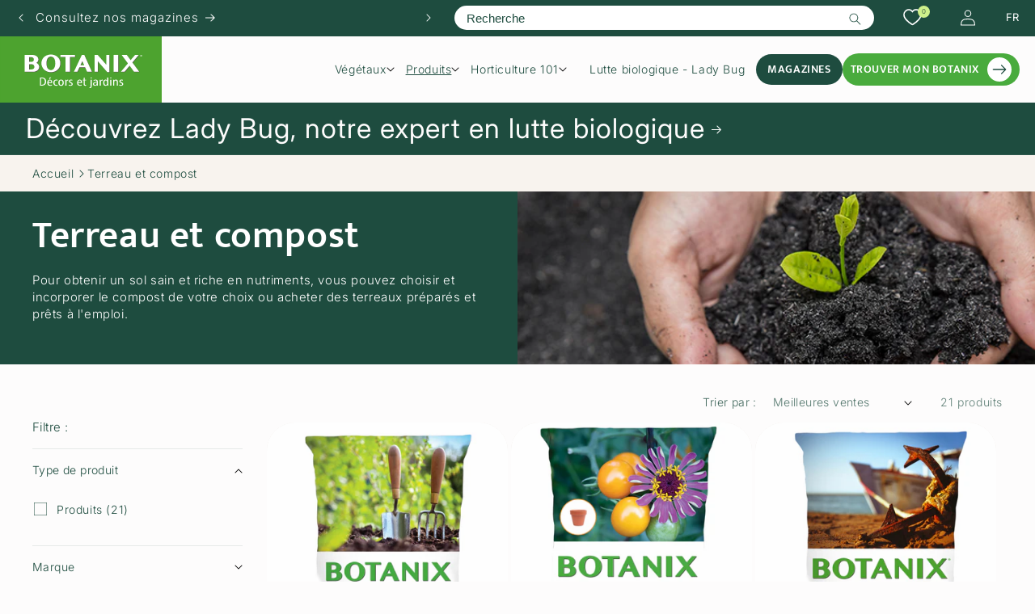

--- FILE ---
content_type: text/html; charset=utf-8
request_url: https://botanix.com/collections/terreau-et-compost
body_size: 69261
content:
<!doctype html>
<html class="no-js" lang="fr">
  <head>
	<script id="pandectes-rules">   /* PANDECTES-GDPR: DO NOT MODIFY AUTO GENERATED CODE OF THIS SCRIPT */      window.PandectesSettings = {"store":{"id":78140506415,"plan":"basic","theme":"16 avril 2025","primaryLocale":"fr","adminMode":false,"headless":false,"storefrontRootDomain":"","checkoutRootDomain":"","storefrontAccessToken":""},"tsPublished":1744838181,"declaration":{"showPurpose":false,"showProvider":false,"declIntroText":"Nous utilisons des cookies pour optimiser les fonctionnalités du site Web, analyser les performances et vous offrir une expérience personnalisée. Certains cookies sont indispensables au bon fonctionnement et au bon fonctionnement du site Web. Ces cookies ne peuvent pas être désactivés. Dans cette fenêtre, vous pouvez gérer vos préférences en matière de cookies.","showDateGenerated":true},"language":{"unpublished":[],"languageMode":"Single","fallbackLanguage":"fr","languageDetection":"browser","languagesSupported":[]},"texts":{"managed":{"headerText":{"fr":"Nous respectons votre vie privée"},"consentText":{"fr":"Ce site utilise des cookies pour vous garantir la meilleure expérience."},"linkText":{"fr":"En apprendre plus"},"imprintText":{"fr":"Imprimer"},"googleLinkText":{"fr":"Conditions de confidentialité de Google"},"allowButtonText":{"fr":"J'accepte"},"denyButtonText":{"fr":"Décliner"},"dismissButtonText":{"fr":"D'accord"},"leaveSiteButtonText":{"fr":"Quitter ce site"},"preferencesButtonText":{"fr":"Préférences"},"cookiePolicyText":{"fr":"Politique de cookies"},"preferencesPopupTitleText":{"fr":"Gérer les préférences de consentement"},"preferencesPopupIntroText":{"fr":"Nous utilisons des cookies pour optimiser les fonctionnalités du site Web, analyser les performances et vous offrir une expérience personnalisée. Certains cookies sont indispensables au bon fonctionnement et au bon fonctionnement du site. Ces cookies ne peuvent pas être désactivés. Dans cette fenêtre, vous pouvez gérer votre préférence de cookies."},"preferencesPopupSaveButtonText":{"fr":"Enregistrer les préférences"},"preferencesPopupCloseButtonText":{"fr":"proche"},"preferencesPopupAcceptAllButtonText":{"fr":"Accepter tout"},"preferencesPopupRejectAllButtonText":{"fr":"Tout rejeter"},"cookiesDetailsText":{"fr":"Détails des cookies"},"preferencesPopupAlwaysAllowedText":{"fr":"Toujours activé"},"accessSectionParagraphText":{"fr":"Vous avez le droit de pouvoir accéder à vos données à tout moment."},"accessSectionTitleText":{"fr":"Portabilité des données"},"accessSectionAccountInfoActionText":{"fr":"Données personnelles"},"accessSectionDownloadReportActionText":{"fr":"Tout télécharger"},"accessSectionGDPRRequestsActionText":{"fr":"Demandes des personnes concernées"},"accessSectionOrdersRecordsActionText":{"fr":"Ordres"},"rectificationSectionParagraphText":{"fr":"Vous avez le droit de demander la mise à jour de vos données chaque fois que vous le jugez approprié."},"rectificationSectionTitleText":{"fr":"Rectification des données"},"rectificationCommentPlaceholder":{"fr":"Décrivez ce que vous souhaitez mettre à jour"},"rectificationCommentValidationError":{"fr":"Un commentaire est requis"},"rectificationSectionEditAccountActionText":{"fr":"Demander une mise à jour"},"erasureSectionTitleText":{"fr":"Droit à l'oubli"},"erasureSectionParagraphText":{"fr":"Vous avez le droit de demander que toutes vos données soient effacées. Après cela, vous ne pourrez plus accéder à votre compte."},"erasureSectionRequestDeletionActionText":{"fr":"Demander la suppression des données personnelles"},"consentDate":{"fr":"Date de consentement"},"consentId":{"fr":"ID de consentement"},"consentSectionChangeConsentActionText":{"fr":"Modifier la préférence de consentement"},"consentSectionConsentedText":{"fr":"Vous avez consenti à la politique de cookies de ce site Web sur"},"consentSectionNoConsentText":{"fr":"Vous n'avez pas consenti à la politique de cookies de ce site Web."},"consentSectionTitleText":{"fr":"Votre consentement aux cookies"},"consentStatus":{"fr":"Préférence de consentement"},"confirmationFailureMessage":{"fr":"Votre demande n'a pas été vérifiée. Veuillez réessayer et si le problème persiste, contactez le propriétaire du magasin pour obtenir de l'aide"},"confirmationFailureTitle":{"fr":"Un problème est survenu"},"confirmationSuccessMessage":{"fr":"Nous reviendrons rapidement vers vous quant à votre demande."},"confirmationSuccessTitle":{"fr":"Votre demande est vérifiée"},"guestsSupportEmailFailureMessage":{"fr":"Votre demande n'a pas été soumise. Veuillez réessayer et si le problème persiste, contactez le propriétaire du magasin pour obtenir de l'aide."},"guestsSupportEmailFailureTitle":{"fr":"Un problème est survenu"},"guestsSupportEmailPlaceholder":{"fr":"Adresse e-mail"},"guestsSupportEmailSuccessMessage":{"fr":"Si vous êtes inscrit en tant que client de ce magasin, vous recevrez bientôt un e-mail avec des instructions sur la marche à suivre."},"guestsSupportEmailSuccessTitle":{"fr":"Merci pour votre requête"},"guestsSupportEmailValidationError":{"fr":"L'email n'est pas valide"},"guestsSupportInfoText":{"fr":"Veuillez vous connecter avec votre compte client pour continuer."},"submitButton":{"fr":"Soumettre"},"submittingButton":{"fr":"Soumission..."},"cancelButton":{"fr":"Annuler"},"declIntroText":{"fr":"Nous utilisons des cookies pour optimiser les fonctionnalités du site Web, analyser les performances et vous offrir une expérience personnalisée. Certains cookies sont indispensables au bon fonctionnement et au bon fonctionnement du site Web. Ces cookies ne peuvent pas être désactivés. Dans cette fenêtre, vous pouvez gérer vos préférences en matière de cookies."},"declName":{"fr":"Nom"},"declPurpose":{"fr":"But"},"declType":{"fr":"Type"},"declRetention":{"fr":"Rétention"},"declProvider":{"fr":"Fournisseur"},"declFirstParty":{"fr":"Première partie"},"declThirdParty":{"fr":"Tierce partie"},"declSeconds":{"fr":"secondes"},"declMinutes":{"fr":"minutes"},"declHours":{"fr":"heures"},"declDays":{"fr":"jours"},"declMonths":{"fr":"mois"},"declYears":{"fr":"années"},"declSession":{"fr":"Session"},"declDomain":{"fr":"Domaine"},"declPath":{"fr":"Chemin"}},"categories":{"strictlyNecessaryCookiesTitleText":{"fr":"Cookies strictement nécessaires"},"strictlyNecessaryCookiesDescriptionText":{"fr":"Ces cookies sont essentiels pour vous permettre de vous déplacer sur le site Web et d'utiliser ses fonctionnalités, telles que l'accès aux zones sécurisées du site Web. Le site Web ne peut pas fonctionner correctement sans ces cookies."},"functionalityCookiesTitleText":{"fr":"Cookies fonctionnels"},"functionalityCookiesDescriptionText":{"fr":"Ces cookies permettent au site de fournir des fonctionnalités et une personnalisation améliorées. Ils peuvent être définis par nous ou par des fournisseurs tiers dont nous avons ajouté les services à nos pages. Si vous n'autorisez pas ces cookies, certains ou tous ces services peuvent ne pas fonctionner correctement."},"performanceCookiesTitleText":{"fr":"Cookies de performances"},"performanceCookiesDescriptionText":{"fr":"Ces cookies nous permettent de surveiller et d'améliorer les performances de notre site Web. Par exemple, ils nous permettent de compter les visites, d'identifier les sources de trafic et de voir quelles parties du site sont les plus populaires."},"targetingCookiesTitleText":{"fr":"Ciblage des cookies"},"targetingCookiesDescriptionText":{"fr":"Ces cookies peuvent être installés via notre site par nos partenaires publicitaires. Ils peuvent être utilisés par ces sociétés pour établir un profil de vos intérêts et vous montrer des publicités pertinentes sur d'autres sites. Ils ne stockent pas directement d'informations personnelles, mais sont basés sur l'identification unique de votre navigateur et de votre appareil Internet. Si vous n'autorisez pas ces cookies, vous bénéficierez d'une publicité moins ciblée."},"unclassifiedCookiesTitleText":{"fr":"Cookies non classés"},"unclassifiedCookiesDescriptionText":{"fr":"Les cookies non classés sont des cookies que nous sommes en train de classer avec les fournisseurs de cookies individuels."}},"auto":{}},"library":{"previewMode":false,"fadeInTimeout":0,"defaultBlocked":7,"showLink":true,"showImprintLink":false,"showGoogleLink":false,"enabled":true,"cookie":{"expiryDays":365,"secure":true,"domain":""},"dismissOnScroll":false,"dismissOnWindowClick":false,"dismissOnTimeout":false,"palette":{"popup":{"background":"#FDFCFC","backgroundForCalculations":{"a":1,"b":252,"g":252,"r":253},"text":"#1E4C3F"},"button":{"background":"#49AB3D","backgroundForCalculations":{"a":1,"b":61,"g":171,"r":73},"text":"#FFFFFF","textForCalculation":{"a":1,"b":255,"g":255,"r":255},"border":"transparent"}},"content":{"href":"https://jardineriesbotanix.myshopify.com/policies/privacy-policy","imprintHref":"/","close":"&#10005;","target":"","logo":""},"window":"<div role=\"dialog\" aria-live=\"polite\" aria-label=\"cookieconsent\" aria-describedby=\"cookieconsent:desc\" id=\"pandectes-banner\" class=\"cc-window-wrapper cc-bottom-wrapper\"><div class=\"pd-cookie-banner-window cc-window {{classes}}\"><!--googleoff: all-->{{children}}<!--googleon: all--></div></div>","compliance":{"opt-in":"<div class=\"cc-compliance cc-highlight\">{{allow}}</div>"},"type":"opt-in","layouts":{"basic":"{{messagelink}}{{compliance}}{{close}}"},"position":"bottom","theme":"classic","revokable":false,"animateRevokable":true,"revokableReset":false,"revokableLogoUrl":"https://cdn.shopify.com/s/files/1/0781/4050/6415/t/38/assets/pandectes-reopen-logo.png?v=1744639399","revokablePlacement":"bottom-left","revokableMarginHorizontal":15,"revokableMarginVertical":15,"static":false,"autoAttach":true,"hasTransition":true,"blacklistPage":[""],"elements":{"close":"<button aria-label=\"dismiss cookie message\" type=\"button\" tabindex=\"0\" class=\"cc-close\">{{close}}</button>","dismiss":"<button aria-label=\"dismiss cookie message\" type=\"button\" tabindex=\"0\" class=\"cc-btn cc-btn-decision cc-dismiss\">{{dismiss}}</button>","allow":"<button aria-label=\"allow cookies\" type=\"button\" tabindex=\"0\" class=\"cc-btn cc-btn-decision cc-allow\">{{allow}}</button>","deny":"<button aria-label=\"deny cookies\" type=\"button\" tabindex=\"0\" class=\"cc-btn cc-btn-decision cc-deny\">{{deny}}</button>","preferences":"<button aria-label=\"settings cookies\" tabindex=\"0\" type=\"button\" class=\"cc-btn cc-settings\" onclick=\"Pandectes.fn.openPreferences()\">{{preferences}}</button>"}},"geolocation":{"brOnly":false,"caOnly":false,"chOnly":false,"euOnly":false,"jpOnly":false,"thOnly":false,"canadaOnly":true,"globalVisibility":false},"dsr":{"guestsSupport":false,"accessSectionDownloadReportAuto":false},"banner":{"resetTs":1695138561,"extraCss":"        .cc-banner-logo {max-width: 24em!important;}    @media(min-width: 768px) {.cc-window.cc-floating{max-width: 24em!important;width: 24em!important;}}    .cc-message, .pd-cookie-banner-window .cc-header, .cc-logo {text-align: left}    .cc-window-wrapper{z-index: 2147483647;}    .cc-window{z-index: 2147483647;font-size: 16px!important;font-family: Mukta Medium 500;}    .pd-cookie-banner-window .cc-header{font-size: 16px!important;font-family: Mukta Medium 500;}    .pd-cp-ui{font-family: Mukta Medium 500; background-color: #FDFCFC;color:#1E4C3F;}    button.pd-cp-btn, a.pd-cp-btn{background-color:#49AB3D;color:#FFFFFF!important;}    input + .pd-cp-preferences-slider{background-color: rgba(30, 76, 63, 0.3)}    .pd-cp-scrolling-section::-webkit-scrollbar{background-color: rgba(30, 76, 63, 0.3)}    input:checked + .pd-cp-preferences-slider{background-color: rgba(30, 76, 63, 1)}    .pd-cp-scrolling-section::-webkit-scrollbar-thumb {background-color: rgba(30, 76, 63, 1)}    .pd-cp-ui-close{color:#1E4C3F;}    .pd-cp-preferences-slider:before{background-color: #FDFCFC}    .pd-cp-title:before {border-color: #1E4C3F!important}    .pd-cp-preferences-slider{background-color:#1E4C3F}    .pd-cp-toggle{color:#1E4C3F!important}    @media(max-width:699px) {.pd-cp-ui-close-top svg {fill: #1E4C3F}}    .pd-cp-toggle:hover,.pd-cp-toggle:visited,.pd-cp-toggle:active{color:#1E4C3F!important}    .pd-cookie-banner-window {box-shadow: 0 0 18px rgb(0 0 0 / 20%);}  ","customJavascript":{},"showPoweredBy":false,"logoHeight":40,"hybridStrict":false,"cookiesBlockedByDefault":"7","isActive":true,"implicitSavePreferences":false,"cookieIcon":false,"blockBots":false,"showCookiesDetails":true,"hasTransition":true,"blockingPage":false,"showOnlyLandingPage":false,"leaveSiteUrl":"https://www.google.com","linkRespectStoreLang":false},"cookies":{"0":[{"name":"localization","type":"http","domain":"jardineriesbotanix.myshopify.com","path":"/","provider":"Shopify","firstParty":true,"retention":"1 year(s)","expires":1,"unit":"declYears","purpose":{"fr":"Localisation de boutique Shopify"}},{"name":"_cmp_a","type":"http","domain":".jardineriesbotanix.myshopify.com","path":"/","provider":"Shopify","firstParty":true,"retention":"24 hour(s)","expires":24,"unit":"declHours","purpose":{"fr":"Utilisé pour gérer les paramètres de confidentialité des clients."}},{"name":"_secure_session_id","type":"http","domain":"jardineriesbotanix.myshopify.com","path":"/","provider":"Shopify","firstParty":true,"retention":"24 hour(s)","expires":24,"unit":"declHours","purpose":{"fr":"Utilisé en relation avec la navigation dans une vitrine."}},{"name":"keep_alive","type":"http","domain":"jardineriesbotanix.myshopify.com","path":"/","provider":"Shopify","firstParty":true,"retention":"30 minute(s)","expires":30,"unit":"declMinutes","purpose":{"fr":"Utilisé en relation avec la localisation de l'acheteur."}},{"name":"secure_customer_sig","type":"http","domain":"jardineriesbotanix.myshopify.com","path":"/","provider":"Shopify","firstParty":true,"retention":"1 year(s)","expires":1,"unit":"declYears","purpose":{"fr":"Utilisé en relation avec la connexion client."}}],"1":[],"2":[{"name":"_y","type":"http","domain":".jardineriesbotanix.myshopify.com","path":"/","provider":"Shopify","firstParty":true,"retention":"1 year(s)","expires":1,"unit":"declYears","purpose":{"fr":"Analyses Shopify."}},{"name":"_landing_page","type":"http","domain":".jardineriesbotanix.myshopify.com","path":"/","provider":"Shopify","firstParty":true,"retention":"14 day(s)","expires":14,"unit":"declDays","purpose":{"fr":"Suit les pages de destination."}},{"name":"_shopify_y","type":"http","domain":".jardineriesbotanix.myshopify.com","path":"/","provider":"Shopify","firstParty":true,"retention":"1 year(s)","expires":1,"unit":"declYears","purpose":{"fr":"Analyses Shopify."}},{"name":"_shopify_s","type":"http","domain":".jardineriesbotanix.myshopify.com","path":"/","provider":"Shopify","firstParty":true,"retention":"30 minute(s)","expires":30,"unit":"declMinutes","purpose":{"fr":"Analyses Shopify."}},{"name":"_orig_referrer","type":"http","domain":".jardineriesbotanix.myshopify.com","path":"/","provider":"Shopify","firstParty":true,"retention":"14 day(s)","expires":14,"unit":"declDays","purpose":{"fr":"Suit les pages de destination."}},{"name":"_s","type":"http","domain":".jardineriesbotanix.myshopify.com","path":"/","provider":"Shopify","firstParty":true,"retention":"30 minute(s)","expires":30,"unit":"declMinutes","purpose":{"fr":"Analyses Shopify."}}],"4":[],"8":[]},"blocker":{"isActive":false,"googleConsentMode":{"id":"","analyticsId":"","isActive":false,"adStorageCategory":4,"analyticsStorageCategory":2,"personalizationStorageCategory":1,"functionalityStorageCategory":1,"customEvent":true,"securityStorageCategory":0,"redactData":true,"urlPassthrough":false},"facebookPixel":{"id":"","isActive":false,"ldu":false},"microsoft":{},"rakuten":{"isActive":false,"cmp":false,"ccpa":false},"gpcIsActive":false,"defaultBlocked":7,"patterns":{"whiteList":[],"blackList":{"1":[],"2":[],"4":[],"8":[]},"iframesWhiteList":[],"iframesBlackList":{"1":[],"2":[],"4":[],"8":[]},"beaconsWhiteList":[],"beaconsBlackList":{"1":[],"2":[],"4":[],"8":[]}}}}      !function(){"use strict";window.PandectesRules=window.PandectesRules||{},window.PandectesRules.manualBlacklist={1:[],2:[],4:[]},window.PandectesRules.blacklistedIFrames={1:[],2:[],4:[]},window.PandectesRules.blacklistedCss={1:[],2:[],4:[]},window.PandectesRules.blacklistedBeacons={1:[],2:[],4:[]};var e="javascript/blocked";function t(e){return new RegExp(e.replace(/[/\\.+?$()]/g,"\\$&").replace("*","(.*)"))}var n=function(e){var t=arguments.length>1&&void 0!==arguments[1]?arguments[1]:"log";new URLSearchParams(window.location.search).get("log")&&console[t]("PandectesRules: ".concat(e))};function a(e){var t=document.createElement("script");t.async=!0,t.src=e,document.head.appendChild(t)}function r(e,t){var n=Object.keys(e);if(Object.getOwnPropertySymbols){var a=Object.getOwnPropertySymbols(e);t&&(a=a.filter((function(t){return Object.getOwnPropertyDescriptor(e,t).enumerable}))),n.push.apply(n,a)}return n}function o(e){for(var t=1;t<arguments.length;t++){var n=null!=arguments[t]?arguments[t]:{};t%2?r(Object(n),!0).forEach((function(t){s(e,t,n[t])})):Object.getOwnPropertyDescriptors?Object.defineProperties(e,Object.getOwnPropertyDescriptors(n)):r(Object(n)).forEach((function(t){Object.defineProperty(e,t,Object.getOwnPropertyDescriptor(n,t))}))}return e}function i(e){var t=function(e,t){if("object"!=typeof e||!e)return e;var n=e[Symbol.toPrimitive];if(void 0!==n){var a=n.call(e,t||"default");if("object"!=typeof a)return a;throw new TypeError("@@toPrimitive must return a primitive value.")}return("string"===t?String:Number)(e)}(e,"string");return"symbol"==typeof t?t:t+""}function s(e,t,n){return(t=i(t))in e?Object.defineProperty(e,t,{value:n,enumerable:!0,configurable:!0,writable:!0}):e[t]=n,e}function c(e,t){return function(e){if(Array.isArray(e))return e}(e)||function(e,t){var n=null==e?null:"undefined"!=typeof Symbol&&e[Symbol.iterator]||e["@@iterator"];if(null!=n){var a,r,o,i,s=[],c=!0,l=!1;try{if(o=(n=n.call(e)).next,0===t){if(Object(n)!==n)return;c=!1}else for(;!(c=(a=o.call(n)).done)&&(s.push(a.value),s.length!==t);c=!0);}catch(e){l=!0,r=e}finally{try{if(!c&&null!=n.return&&(i=n.return(),Object(i)!==i))return}finally{if(l)throw r}}return s}}(e,t)||d(e,t)||function(){throw new TypeError("Invalid attempt to destructure non-iterable instance.\nIn order to be iterable, non-array objects must have a [Symbol.iterator]() method.")}()}function l(e){return function(e){if(Array.isArray(e))return u(e)}(e)||function(e){if("undefined"!=typeof Symbol&&null!=e[Symbol.iterator]||null!=e["@@iterator"])return Array.from(e)}(e)||d(e)||function(){throw new TypeError("Invalid attempt to spread non-iterable instance.\nIn order to be iterable, non-array objects must have a [Symbol.iterator]() method.")}()}function d(e,t){if(e){if("string"==typeof e)return u(e,t);var n=Object.prototype.toString.call(e).slice(8,-1);return"Object"===n&&e.constructor&&(n=e.constructor.name),"Map"===n||"Set"===n?Array.from(e):"Arguments"===n||/^(?:Ui|I)nt(?:8|16|32)(?:Clamped)?Array$/.test(n)?u(e,t):void 0}}function u(e,t){(null==t||t>e.length)&&(t=e.length);for(var n=0,a=new Array(t);n<t;n++)a[n]=e[n];return a}var f=window.PandectesRulesSettings||window.PandectesSettings,g=!(void 0===window.dataLayer||!Array.isArray(window.dataLayer)||!window.dataLayer.some((function(e){return"pandectes_full_scan"===e.event}))),p=function(){var e,t=arguments.length>0&&void 0!==arguments[0]?arguments[0]:"_pandectes_gdpr",n=("; "+document.cookie).split("; "+t+"=");if(n.length<2)e={};else{var a=n.pop().split(";");e=window.atob(a.shift())}var r=function(e){try{return JSON.parse(e)}catch(e){return!1}}(e);return!1!==r?r:e}(),y=f.banner.isActive,h=f.blocker,w=h.defaultBlocked,v=h.patterns,m=p&&null!==p.preferences&&void 0!==p.preferences?p.preferences:null,b=g?0:y?null===m?w:m:0,_={1:!(1&b),2:!(2&b),4:!(4&b)},k=v.blackList,S=v.whiteList,L=v.iframesBlackList,C=v.iframesWhiteList,A=v.beaconsBlackList,P=v.beaconsWhiteList,O={blackList:[],whiteList:[],iframesBlackList:{1:[],2:[],4:[],8:[]},iframesWhiteList:[],beaconsBlackList:{1:[],2:[],4:[],8:[]},beaconsWhiteList:[]};[1,2,4].map((function(e){var n;_[e]||((n=O.blackList).push.apply(n,l(k[e].length?k[e].map(t):[])),O.iframesBlackList[e]=L[e].length?L[e].map(t):[],O.beaconsBlackList[e]=A[e].length?A[e].map(t):[])})),O.whiteList=S.length?S.map(t):[],O.iframesWhiteList=C.length?C.map(t):[],O.beaconsWhiteList=P.length?P.map(t):[];var E={scripts:[],iframes:{1:[],2:[],4:[]},beacons:{1:[],2:[],4:[]},css:{1:[],2:[],4:[]}},I=function(t,n){return t&&(!n||n!==e)&&(!O.blackList||O.blackList.some((function(e){return e.test(t)})))&&(!O.whiteList||O.whiteList.every((function(e){return!e.test(t)})))},j=function(e,t){var n=O.iframesBlackList[t],a=O.iframesWhiteList;return e&&(!n||n.some((function(t){return t.test(e)})))&&(!a||a.every((function(t){return!t.test(e)})))},B=function(e,t){var n=O.beaconsBlackList[t],a=O.beaconsWhiteList;return e&&(!n||n.some((function(t){return t.test(e)})))&&(!a||a.every((function(t){return!t.test(e)})))},T=new MutationObserver((function(e){for(var t=0;t<e.length;t++)for(var n=e[t].addedNodes,a=0;a<n.length;a++){var r=n[a],o=r.dataset&&r.dataset.cookiecategory;if(1===r.nodeType&&"LINK"===r.tagName){var i=r.dataset&&r.dataset.href;if(i&&o)switch(o){case"functionality":case"C0001":E.css[1].push(i);break;case"performance":case"C0002":E.css[2].push(i);break;case"targeting":case"C0003":E.css[4].push(i)}}}})),R=new MutationObserver((function(t){for(var a=0;a<t.length;a++)for(var r=t[a].addedNodes,o=function(){var t=r[i],a=t.src||t.dataset&&t.dataset.src,o=t.dataset&&t.dataset.cookiecategory;if(1===t.nodeType&&"IFRAME"===t.tagName){if(a){var s=!1;j(a,1)||"functionality"===o||"C0001"===o?(s=!0,E.iframes[1].push(a)):j(a,2)||"performance"===o||"C0002"===o?(s=!0,E.iframes[2].push(a)):(j(a,4)||"targeting"===o||"C0003"===o)&&(s=!0,E.iframes[4].push(a)),s&&(t.removeAttribute("src"),t.setAttribute("data-src",a))}}else if(1===t.nodeType&&"IMG"===t.tagName){if(a){var c=!1;B(a,1)?(c=!0,E.beacons[1].push(a)):B(a,2)?(c=!0,E.beacons[2].push(a)):B(a,4)&&(c=!0,E.beacons[4].push(a)),c&&(t.removeAttribute("src"),t.setAttribute("data-src",a))}}else if(1===t.nodeType&&"SCRIPT"===t.tagName){var l=t.type,d=!1;if(I(a,l)?(n("rule blocked: ".concat(a)),d=!0):a&&o?n("manually blocked @ ".concat(o,": ").concat(a)):o&&n("manually blocked @ ".concat(o,": inline code")),d){E.scripts.push([t,l]),t.type=e;t.addEventListener("beforescriptexecute",(function n(a){t.getAttribute("type")===e&&a.preventDefault(),t.removeEventListener("beforescriptexecute",n)})),t.parentElement&&t.parentElement.removeChild(t)}}},i=0;i<r.length;i++)o()})),D=document.createElement,z={src:Object.getOwnPropertyDescriptor(HTMLScriptElement.prototype,"src"),type:Object.getOwnPropertyDescriptor(HTMLScriptElement.prototype,"type")};window.PandectesRules.unblockCss=function(e){var t=E.css[e]||[];t.length&&n("Unblocking CSS for ".concat(e)),t.forEach((function(e){var t=document.querySelector('link[data-href^="'.concat(e,'"]'));t.removeAttribute("data-href"),t.href=e})),E.css[e]=[]},window.PandectesRules.unblockIFrames=function(e){var t=E.iframes[e]||[];t.length&&n("Unblocking IFrames for ".concat(e)),O.iframesBlackList[e]=[],t.forEach((function(e){var t=document.querySelector('iframe[data-src^="'.concat(e,'"]'));t.removeAttribute("data-src"),t.src=e})),E.iframes[e]=[]},window.PandectesRules.unblockBeacons=function(e){var t=E.beacons[e]||[];t.length&&n("Unblocking Beacons for ".concat(e)),O.beaconsBlackList[e]=[],t.forEach((function(e){var t=document.querySelector('img[data-src^="'.concat(e,'"]'));t.removeAttribute("data-src"),t.src=e})),E.beacons[e]=[]},window.PandectesRules.unblockInlineScripts=function(e){var t=1===e?"functionality":2===e?"performance":"targeting",a=document.querySelectorAll('script[type="javascript/blocked"][data-cookiecategory="'.concat(t,'"]'));n("unblockInlineScripts: ".concat(a.length," in ").concat(t)),a.forEach((function(e){var t=document.createElement("script");t.type="text/javascript",e.hasAttribute("src")?t.src=e.getAttribute("src"):t.textContent=e.textContent,document.head.appendChild(t),e.parentNode.removeChild(e)}))},window.PandectesRules.unblockInlineCss=function(e){var t=1===e?"functionality":2===e?"performance":"targeting",a=document.querySelectorAll('link[data-cookiecategory="'.concat(t,'"]'));n("unblockInlineCss: ".concat(a.length," in ").concat(t)),a.forEach((function(e){e.href=e.getAttribute("data-href")}))},window.PandectesRules.unblock=function(e){e.length<1?(O.blackList=[],O.whiteList=[],O.iframesBlackList=[],O.iframesWhiteList=[]):(O.blackList&&(O.blackList=O.blackList.filter((function(t){return e.every((function(e){return"string"==typeof e?!t.test(e):e instanceof RegExp?t.toString()!==e.toString():void 0}))}))),O.whiteList&&(O.whiteList=[].concat(l(O.whiteList),l(e.map((function(e){if("string"==typeof e){var n=".*"+t(e)+".*";if(O.whiteList.every((function(e){return e.toString()!==n.toString()})))return new RegExp(n)}else if(e instanceof RegExp&&O.whiteList.every((function(t){return t.toString()!==e.toString()})))return e;return null})).filter(Boolean)))));var a=0;l(E.scripts).forEach((function(e,t){var n=c(e,2),r=n[0],o=n[1];if(function(e){var t=e.getAttribute("src");return O.blackList&&O.blackList.every((function(e){return!e.test(t)}))||O.whiteList&&O.whiteList.some((function(e){return e.test(t)}))}(r)){for(var i=document.createElement("script"),s=0;s<r.attributes.length;s++){var l=r.attributes[s];"src"!==l.name&&"type"!==l.name&&i.setAttribute(l.name,r.attributes[s].value)}i.setAttribute("src",r.src),i.setAttribute("type",o||"application/javascript"),document.head.appendChild(i),E.scripts.splice(t-a,1),a++}})),0==O.blackList.length&&0===O.iframesBlackList[1].length&&0===O.iframesBlackList[2].length&&0===O.iframesBlackList[4].length&&0===O.beaconsBlackList[1].length&&0===O.beaconsBlackList[2].length&&0===O.beaconsBlackList[4].length&&(n("Disconnecting observers"),R.disconnect(),T.disconnect())};var x=f.store,M=x.adminMode,N=x.headless,U=x.storefrontRootDomain,q=x.checkoutRootDomain,F=x.storefrontAccessToken,W=f.banner.isActive,H=f.blocker.defaultBlocked;W&&function(e){if(window.Shopify&&window.Shopify.customerPrivacy)e();else{var t=null;window.Shopify&&window.Shopify.loadFeatures&&window.Shopify.trackingConsent?e():t=setInterval((function(){window.Shopify&&window.Shopify.loadFeatures&&(clearInterval(t),window.Shopify.loadFeatures([{name:"consent-tracking-api",version:"0.1"}],(function(t){t?n("Shopify.customerPrivacy API - failed to load"):(n("shouldShowBanner() -> ".concat(window.Shopify.trackingConsent.shouldShowBanner()," | saleOfDataRegion() -> ").concat(window.Shopify.trackingConsent.saleOfDataRegion())),e())})))}),10)}}((function(){!function(){var e=window.Shopify.trackingConsent;if(!1!==e.shouldShowBanner()||null!==m||7!==H)try{var t=M&&!(window.Shopify&&window.Shopify.AdminBarInjector),a={preferences:!(1&b)||g||t,analytics:!(2&b)||g||t,marketing:!(4&b)||g||t};N&&(a.headlessStorefront=!0,a.storefrontRootDomain=null!=U&&U.length?U:window.location.hostname,a.checkoutRootDomain=null!=q&&q.length?q:"checkout.".concat(window.location.hostname),a.storefrontAccessToken=null!=F&&F.length?F:""),e.firstPartyMarketingAllowed()===a.marketing&&e.analyticsProcessingAllowed()===a.analytics&&e.preferencesProcessingAllowed()===a.preferences||e.setTrackingConsent(a,(function(e){e&&e.error?n("Shopify.customerPrivacy API - failed to setTrackingConsent"):n("setTrackingConsent(".concat(JSON.stringify(a),")"))}))}catch(e){n("Shopify.customerPrivacy API - exception")}}(),function(){if(N){var e=window.Shopify.trackingConsent,t=e.currentVisitorConsent();if(navigator.globalPrivacyControl&&""===t.sale_of_data){var a={sale_of_data:!1,headlessStorefront:!0};a.storefrontRootDomain=null!=U&&U.length?U:window.location.hostname,a.checkoutRootDomain=null!=q&&q.length?q:"checkout.".concat(window.location.hostname),a.storefrontAccessToken=null!=F&&F.length?F:"",e.setTrackingConsent(a,(function(e){e&&e.error?n("Shopify.customerPrivacy API - failed to setTrackingConsent({".concat(JSON.stringify(a),")")):n("setTrackingConsent(".concat(JSON.stringify(a),")"))}))}}}()}));var G=["AT","BE","BG","HR","CY","CZ","DK","EE","FI","FR","DE","GR","HU","IE","IT","LV","LT","LU","MT","NL","PL","PT","RO","SK","SI","ES","SE","GB","LI","NO","IS"],J="[Pandectes :: Google Consent Mode debug]:";function V(){var e=arguments.length<=0?void 0:arguments[0],t=arguments.length<=1?void 0:arguments[1],n=arguments.length<=2?void 0:arguments[2];if("consent"!==e)return"config"===e?"config":void 0;var a=n.ad_storage,r=n.ad_user_data,o=n.ad_personalization,i=n.functionality_storage,s=n.analytics_storage,c=n.personalization_storage,l={Command:e,Mode:t,ad_storage:a,ad_user_data:r,ad_personalization:o,functionality_storage:i,analytics_storage:s,personalization_storage:c,security_storage:n.security_storage};return console.table(l),"default"===t&&("denied"===a&&"denied"===r&&"denied"===o&&"denied"===i&&"denied"===s&&"denied"===c||console.warn("".concat(J,' all types in a "default" command should be set to "denied" except for security_storage that should be set to "granted"'))),t}var K=!1,Z=!1;function $(e){e&&("default"===e?(K=!0,Z&&console.warn("".concat(J,' "default" command was sent but there was already an "update" command before it.'))):"update"===e?(Z=!0,K||console.warn("".concat(J,' "update" command was sent but there was no "default" command before it.'))):"config"===e&&(K||console.warn("".concat(J,' a tag read consent state before a "default" command was sent.'))))}var Y=f.banner,Q=Y.isActive,X=Y.hybridStrict,ee=f.geolocation,te=ee.caOnly,ne=void 0!==te&&te,ae=ee.euOnly,re=void 0!==ae&&ae,oe=ee.brOnly,ie=void 0!==oe&&oe,se=ee.jpOnly,ce=void 0!==se&&se,le=ee.thOnly,de=void 0!==le&&le,ue=ee.chOnly,fe=void 0!==ue&&ue,ge=ee.zaOnly,pe=void 0!==ge&&ge,ye=ee.canadaOnly,he=void 0!==ye&&ye,we=ee.globalVisibility,ve=void 0===we||we,me=f.blocker,be=me.defaultBlocked,_e=void 0===be?7:be,ke=me.googleConsentMode,Se=ke.isActive,Le=ke.customEvent,Ce=ke.id,Ae=void 0===Ce?"":Ce,Pe=ke.analyticsId,Oe=void 0===Pe?"":Pe,Ee=ke.adwordsId,Ie=void 0===Ee?"":Ee,je=ke.redactData,Be=ke.urlPassthrough,Te=ke.adStorageCategory,Re=ke.analyticsStorageCategory,De=ke.functionalityStorageCategory,ze=ke.personalizationStorageCategory,xe=ke.securityStorageCategory,Me=ke.dataLayerProperty,Ne=void 0===Me?"dataLayer":Me,Ue=ke.waitForUpdate,qe=void 0===Ue?0:Ue,Fe=ke.useNativeChannel,We=void 0!==Fe&&Fe,He=ke.debugMode,Ge=void 0!==He&&He;function Je(){window[Ne].push(arguments)}window[Ne]=window[Ne]||[];var Ve,Ke,Ze,$e={hasInitialized:!1,useNativeChannel:!1,ads_data_redaction:!1,url_passthrough:!1,data_layer_property:"dataLayer",storage:{ad_storage:"granted",ad_user_data:"granted",ad_personalization:"granted",analytics_storage:"granted",functionality_storage:"granted",personalization_storage:"granted",security_storage:"granted"}};if(Q&&Se){Ge&&(Ve=Ne||"dataLayer",window[Ve].forEach((function(e){$(V.apply(void 0,l(e)))})),window[Ve].push=function(){for(var e=arguments.length,t=new Array(e),n=0;n<e;n++)t[n]=arguments[n];return $(V.apply(void 0,l(t[0]))),Array.prototype.push.apply(this,t)});var Ye=_e&Te?"denied":"granted",Qe=_e&Re?"denied":"granted",Xe=_e&De?"denied":"granted",et=_e&ze?"denied":"granted",tt=_e&xe?"denied":"granted";$e.hasInitialized=!0,$e.useNativeChannel=We,$e.url_passthrough=Be,$e.ads_data_redaction="denied"===Ye&&je,$e.storage.ad_storage=Ye,$e.storage.ad_user_data=Ye,$e.storage.ad_personalization=Ye,$e.storage.analytics_storage=Qe,$e.storage.functionality_storage=Xe,$e.storage.personalization_storage=et,$e.storage.security_storage=tt,$e.data_layer_property=Ne||"dataLayer",Je("set","developer_id.dMTZkMj",!0),$e.ads_data_redaction&&Je("set","ads_data_redaction",$e.ads_data_redaction),$e.url_passthrough&&Je("set","url_passthrough",$e.url_passthrough),function(){var e=b!==_e?{wait_for_update:qe||500}:qe?{wait_for_update:qe}:{};ve&&!X?Je("consent","default",o(o({},$e.storage),e)):(Je("consent","default",o(o(o({},$e.storage),e),{},{region:[].concat(l(re||X?G:[]),l(ne&&!X?["US-CA","US-VA","US-CT","US-UT","US-CO"]:[]),l(ie&&!X?["BR"]:[]),l(ce&&!X?["JP"]:[]),l(he&&!X?["CA"]:[]),l(de&&!X?["TH"]:[]),l(fe&&!X?["CH"]:[]),l(pe&&!X?["ZA"]:[]))})),Je("consent","default",{ad_storage:"granted",ad_user_data:"granted",ad_personalization:"granted",analytics_storage:"granted",functionality_storage:"granted",personalization_storage:"granted",security_storage:"granted"}));if(null!==m){var t=b&Te?"denied":"granted",n=b&Re?"denied":"granted",r=b&De?"denied":"granted",i=b&ze?"denied":"granted",s=b&xe?"denied":"granted";$e.storage.ad_storage=t,$e.storage.ad_user_data=t,$e.storage.ad_personalization=t,$e.storage.analytics_storage=n,$e.storage.functionality_storage=r,$e.storage.personalization_storage=i,$e.storage.security_storage=s,Je("consent","update",$e.storage)}(Ae.length||Oe.length||Ie.length)&&(window[$e.data_layer_property].push({"pandectes.start":(new Date).getTime(),event:"pandectes-rules.min.js"}),(Oe.length||Ie.length)&&Je("js",new Date));var c="https://www.googletagmanager.com";if(Ae.length){var d=Ae.split(",");window[$e.data_layer_property].push({"gtm.start":(new Date).getTime(),event:"gtm.js"});for(var u=0;u<d.length;u++){var f="dataLayer"!==$e.data_layer_property?"&l=".concat($e.data_layer_property):"";a("".concat(c,"/gtm.js?id=").concat(d[u].trim()).concat(f))}}if(Oe.length)for(var g=Oe.split(","),p=0;p<g.length;p++){var y=g[p].trim();y.length&&(a("".concat(c,"/gtag/js?id=").concat(y)),Je("config",y,{send_page_view:!1}))}if(Ie.length)for(var h=Ie.split(","),w=0;w<h.length;w++){var v=h[w].trim();v.length&&(a("".concat(c,"/gtag/js?id=").concat(v)),Je("config",v,{allow_enhanced_conversions:!0}))}}()}Q&&Le&&(Ze={event:"Pandectes_Consent_Update",pandectes_status:7===(Ke=b)?"deny":0===Ke?"allow":"mixed",pandectes_categories:{C0000:"allow",C0001:_[1]?"allow":"deny",C0002:_[2]?"allow":"deny",C0003:_[4]?"allow":"deny"}},window[Ne].push(Ze),null!==m&&function(e){if(window.Shopify&&window.Shopify.analytics)e();else{var t=null;window.Shopify&&window.Shopify.analytics?e():t=setInterval((function(){window.Shopify&&window.Shopify.analytics&&(clearInterval(t),e())}),10)}}((function(){window.Shopify.analytics.publish("Pandectes_Consent_Update",Ze)})));var nt=f.blocker,at=nt.klaviyoIsActive,rt=nt.googleConsentMode.adStorageCategory;at&&window.addEventListener("PandectesEvent_OnConsent",(function(e){var t=e.detail.preferences;if(null!=t){var n=t&rt?"denied":"granted";void 0!==window.klaviyo&&window.klaviyo.isIdentified()&&window.klaviyo.push(["identify",{ad_personalization:n,ad_user_data:n}])}})),f.banner.revokableTrigger&&(window.onload=function(){document.querySelectorAll('[href*="#reopenBanner"]').forEach((function(e){e.onclick=function(e){e.preventDefault(),window.Pandectes.fn.revokeConsent()}}))});var ot=f.banner.isActive,it=f.blocker,st=it.defaultBlocked,ct=void 0===st?7:st,lt=it.microsoft,dt=lt.isActive,ut=lt.uetTags,ft=lt.dataLayerProperty,gt=void 0===ft?"uetq":ft,pt={hasInitialized:!1,data_layer_property:"uetq",storage:{ad_storage:"granted"}};if(window[gt]=window[gt]||[],dt&&bt("_uetmsdns","1",365),ot&&dt){var yt=4&ct?"denied":"granted";if(pt.hasInitialized=!0,pt.storage.ad_storage=yt,window[gt].push("consent","default",pt.storage),"granted"==yt&&(bt("_uetmsdns","0",365),console.log("setting cookie")),null!==m){var ht=4&b?"denied":"granted";pt.storage.ad_storage=ht,window[gt].push("consent","update",pt.storage),"granted"===ht&&bt("_uetmsdns","0",365)}if(ut.length)for(var wt=ut.split(","),vt=0;vt<wt.length;vt++)wt[vt].trim().length&&mt(wt[vt])}function mt(e){var t=document.createElement("script");t.type="text/javascript",t.src="//bat.bing.com/bat.js",t.onload=function(){var t={ti:e};t.q=window.uetq,window.uetq=new UET(t),window.uetq.push("consent","default",{ad_storage:"denied"}),window[gt].push("pageLoad")},document.head.appendChild(t)}function bt(e,t,n){var a=new Date;a.setTime(a.getTime()+24*n*60*60*1e3);var r="expires="+a.toUTCString();document.cookie="".concat(e,"=").concat(t,"; ").concat(r,"; path=/; secure; samesite=strict")}window.PandectesRules.gcm=$e;var _t=f.banner.isActive,kt=f.blocker.isActive;n("Prefs: ".concat(b," | Banner: ").concat(_t?"on":"off"," | Blocker: ").concat(kt?"on":"off"));var St=null===m&&/\/checkouts\//.test(window.location.pathname);0!==b&&!1===g&&kt&&!St&&(n("Blocker will execute"),document.createElement=function(){for(var t=arguments.length,n=new Array(t),a=0;a<t;a++)n[a]=arguments[a];if("script"!==n[0].toLowerCase())return D.bind?D.bind(document).apply(void 0,n):D;var r=D.bind(document).apply(void 0,n);try{Object.defineProperties(r,{src:o(o({},z.src),{},{set:function(t){I(t,r.type)&&z.type.set.call(this,e),z.src.set.call(this,t)}}),type:o(o({},z.type),{},{get:function(){var t=z.type.get.call(this);return t===e||I(this.src,t)?null:t},set:function(t){var n=I(r.src,r.type)?e:t;z.type.set.call(this,n)}})}),r.setAttribute=function(t,n){if("type"===t){var a=I(r.src,r.type)?e:n;z.type.set.call(r,a)}else"src"===t?(I(n,r.type)&&z.type.set.call(r,e),z.src.set.call(r,n)):HTMLScriptElement.prototype.setAttribute.call(r,t,n)}}catch(e){console.warn("Yett: unable to prevent script execution for script src ",r.src,".\n",'A likely cause would be because you are using a third-party browser extension that monkey patches the "document.createElement" function.')}return r},R.observe(document.documentElement,{childList:!0,subtree:!0}),T.observe(document.documentElement,{childList:!0,subtree:!0}))}();
</script>
	
    <meta charset="utf-8">
    <meta http-equiv="X-UA-Compatible" content="IE=edge">
    <meta name="viewport" content="width=device-width,initial-scale=1">
    <meta name="theme-color" content="">
    <link rel="canonical" href="https://botanix.com/collections/terreau-et-compost"><link rel="icon" type="image/png" href="//botanix.com/cdn/shop/files/images_1.jpg?crop=center&height=32&v=1707158514&width=32"><link rel="preconnect" href="https://fonts.shopifycdn.com" crossorigin><title>
      Terreau et compost
 &ndash; Jardineries Botanix</title>

    
      <meta name="description" content="Pour obtenir un sol sain et riche en nutriments, vous pouvez choisir et incorporer le compost de votre choix ou acheter des terreaux préparés et prêts à l&#39;emploi.">
    

    

<meta property="og:site_name" content="Jardineries Botanix">
<meta property="og:url" content="https://botanix.com/collections/terreau-et-compost">
<meta property="og:title" content="Terreau et compost">
<meta property="og:type" content="website">
<meta property="og:description" content="Pour obtenir un sol sain et riche en nutriments, vous pouvez choisir et incorporer le compost de votre choix ou acheter des terreaux préparés et prêts à l&#39;emploi."><meta property="og:image" content="http://botanix.com/cdn/shop/collections/terreau-compost.jpg?v=1706474987">
  <meta property="og:image:secure_url" content="https://botanix.com/cdn/shop/collections/terreau-compost.jpg?v=1706474987">
  <meta property="og:image:width" content="750">
  <meta property="og:image:height" content="500">
  
  
<meta name="twitter:card" content="summary_large_image">
<meta name="twitter:title" content="Terreau et compost">
<meta name="twitter:description" content="Pour obtenir un sol sain et riche en nutriments, vous pouvez choisir et incorporer le compost de votre choix ou acheter des terreaux préparés et prêts à l&#39;emploi.">


    <script src="//botanix.com/cdn/shop/t/38/assets/constants.js?v=58251544750838685771744639399" defer="defer"></script>
    <script src="//botanix.com/cdn/shop/t/38/assets/pubsub.js?v=158357773527763999511744639399" defer="defer"></script>
    <script src="//botanix.com/cdn/shop/t/38/assets/global.js?v=118367034784740131911744639399" defer="defer"></script><script src="//botanix.com/cdn/shop/t/38/assets/animations.js?v=88693664871331136111744639399" defer="defer"></script><script>window.performance && window.performance.mark && window.performance.mark('shopify.content_for_header.start');</script><meta name="facebook-domain-verification" content="xruomwa4b87opmfr288vqkwzaxy3kd">
<meta id="shopify-digital-wallet" name="shopify-digital-wallet" content="/78140506415/digital_wallets/dialog">
<link rel="alternate" type="application/atom+xml" title="Feed" href="/collections/terreau-et-compost.atom" />
<link rel="alternate" hreflang="x-default" href="https://botanix.com/collections/terreau-et-compost">
<link rel="alternate" hreflang="fr" href="https://botanix.com/collections/terreau-et-compost">
<link rel="alternate" hreflang="en" href="https://botanix.com/en/collections/soils-and-compost">
<link rel="alternate" type="application/json+oembed" href="https://botanix.com/collections/terreau-et-compost.oembed">
<script async="async" src="/checkouts/internal/preloads.js?locale=fr-CA"></script>
<script id="shopify-features" type="application/json">{"accessToken":"41b4037960cf3d092f90ea4bfb8af4dd","betas":["rich-media-storefront-analytics"],"domain":"botanix.com","predictiveSearch":true,"shopId":78140506415,"locale":"fr"}</script>
<script>var Shopify = Shopify || {};
Shopify.shop = "jardineriesbotanix.myshopify.com";
Shopify.locale = "fr";
Shopify.currency = {"active":"CAD","rate":"1.0"};
Shopify.country = "CA";
Shopify.theme = {"name":"En ligne","id":177197580591,"schema_name":"Dawn","schema_version":"11.0.0","theme_store_id":887,"role":"main"};
Shopify.theme.handle = "null";
Shopify.theme.style = {"id":null,"handle":null};
Shopify.cdnHost = "botanix.com/cdn";
Shopify.routes = Shopify.routes || {};
Shopify.routes.root = "/";</script>
<script type="module">!function(o){(o.Shopify=o.Shopify||{}).modules=!0}(window);</script>
<script>!function(o){function n(){var o=[];function n(){o.push(Array.prototype.slice.apply(arguments))}return n.q=o,n}var t=o.Shopify=o.Shopify||{};t.loadFeatures=n(),t.autoloadFeatures=n()}(window);</script>
<script id="shop-js-analytics" type="application/json">{"pageType":"collection"}</script>
<script defer="defer" async type="module" src="//botanix.com/cdn/shopifycloud/shop-js/modules/v2/client.init-shop-cart-sync_BcDpqI9l.fr.esm.js"></script>
<script defer="defer" async type="module" src="//botanix.com/cdn/shopifycloud/shop-js/modules/v2/chunk.common_a1Rf5Dlz.esm.js"></script>
<script defer="defer" async type="module" src="//botanix.com/cdn/shopifycloud/shop-js/modules/v2/chunk.modal_Djra7sW9.esm.js"></script>
<script type="module">
  await import("//botanix.com/cdn/shopifycloud/shop-js/modules/v2/client.init-shop-cart-sync_BcDpqI9l.fr.esm.js");
await import("//botanix.com/cdn/shopifycloud/shop-js/modules/v2/chunk.common_a1Rf5Dlz.esm.js");
await import("//botanix.com/cdn/shopifycloud/shop-js/modules/v2/chunk.modal_Djra7sW9.esm.js");

  window.Shopify.SignInWithShop?.initShopCartSync?.({"fedCMEnabled":true,"windoidEnabled":true});

</script>
<script>(function() {
  var isLoaded = false;
  function asyncLoad() {
    if (isLoaded) return;
    isLoaded = true;
    var urls = ["\/\/cdn.shopify.com\/proxy\/11991583b6e502b28f70c5725b63c6f3d8e03c408bf89bb584cc7b2168212cca\/s.pandect.es\/scripts\/pandectes-core.js?shop=jardineriesbotanix.myshopify.com\u0026sp-cache-control=cHVibGljLCBtYXgtYWdlPTkwMA"];
    for (var i = 0; i < urls.length; i++) {
      var s = document.createElement('script');
      s.type = 'text/javascript';
      s.async = true;
      s.src = urls[i];
      var x = document.getElementsByTagName('script')[0];
      x.parentNode.insertBefore(s, x);
    }
  };
  if(window.attachEvent) {
    window.attachEvent('onload', asyncLoad);
  } else {
    window.addEventListener('load', asyncLoad, false);
  }
})();</script>
<script id="__st">var __st={"a":78140506415,"offset":-18000,"reqid":"62264a56-154e-4808-9e76-d09abe07d528-1769343563","pageurl":"botanix.com\/collections\/terreau-et-compost","u":"9f679955f90b","p":"collection","rtyp":"collection","rid":465443488047};</script>
<script>window.ShopifyPaypalV4VisibilityTracking = true;</script>
<script id="form-persister">!function(){'use strict';const t='contact',e='new_comment',n=[[t,t],['blogs',e],['comments',e],[t,'customer']],o='password',r='form_key',c=['recaptcha-v3-token','g-recaptcha-response','h-captcha-response',o],s=()=>{try{return window.sessionStorage}catch{return}},i='__shopify_v',u=t=>t.elements[r],a=function(){const t=[...n].map((([t,e])=>`form[action*='/${t}']:not([data-nocaptcha='true']) input[name='form_type'][value='${e}']`)).join(',');var e;return e=t,()=>e?[...document.querySelectorAll(e)].map((t=>t.form)):[]}();function m(t){const e=u(t);a().includes(t)&&(!e||!e.value)&&function(t){try{if(!s())return;!function(t){const e=s();if(!e)return;const n=u(t);if(!n)return;const o=n.value;o&&e.removeItem(o)}(t);const e=Array.from(Array(32),(()=>Math.random().toString(36)[2])).join('');!function(t,e){u(t)||t.append(Object.assign(document.createElement('input'),{type:'hidden',name:r})),t.elements[r].value=e}(t,e),function(t,e){const n=s();if(!n)return;const r=[...t.querySelectorAll(`input[type='${o}']`)].map((({name:t})=>t)),u=[...c,...r],a={};for(const[o,c]of new FormData(t).entries())u.includes(o)||(a[o]=c);n.setItem(e,JSON.stringify({[i]:1,action:t.action,data:a}))}(t,e)}catch(e){console.error('failed to persist form',e)}}(t)}const f=t=>{if('true'===t.dataset.persistBound)return;const e=function(t,e){const n=function(t){return'function'==typeof t.submit?t.submit:HTMLFormElement.prototype.submit}(t).bind(t);return function(){let t;return()=>{t||(t=!0,(()=>{try{e(),n()}catch(t){(t=>{console.error('form submit failed',t)})(t)}})(),setTimeout((()=>t=!1),250))}}()}(t,(()=>{m(t)}));!function(t,e){if('function'==typeof t.submit&&'function'==typeof e)try{t.submit=e}catch{}}(t,e),t.addEventListener('submit',(t=>{t.preventDefault(),e()})),t.dataset.persistBound='true'};!function(){function t(t){const e=(t=>{const e=t.target;return e instanceof HTMLFormElement?e:e&&e.form})(t);e&&m(e)}document.addEventListener('submit',t),document.addEventListener('DOMContentLoaded',(()=>{const e=a();for(const t of e)f(t);var n;n=document.body,new window.MutationObserver((t=>{for(const e of t)if('childList'===e.type&&e.addedNodes.length)for(const t of e.addedNodes)1===t.nodeType&&'FORM'===t.tagName&&a().includes(t)&&f(t)})).observe(n,{childList:!0,subtree:!0,attributes:!1}),document.removeEventListener('submit',t)}))}()}();</script>
<script integrity="sha256-4kQ18oKyAcykRKYeNunJcIwy7WH5gtpwJnB7kiuLZ1E=" data-source-attribution="shopify.loadfeatures" defer="defer" src="//botanix.com/cdn/shopifycloud/storefront/assets/storefront/load_feature-a0a9edcb.js" crossorigin="anonymous"></script>
<script data-source-attribution="shopify.dynamic_checkout.dynamic.init">var Shopify=Shopify||{};Shopify.PaymentButton=Shopify.PaymentButton||{isStorefrontPortableWallets:!0,init:function(){window.Shopify.PaymentButton.init=function(){};var t=document.createElement("script");t.src="https://botanix.com/cdn/shopifycloud/portable-wallets/latest/portable-wallets.fr.js",t.type="module",document.head.appendChild(t)}};
</script>
<script data-source-attribution="shopify.dynamic_checkout.buyer_consent">
  function portableWalletsHideBuyerConsent(e){var t=document.getElementById("shopify-buyer-consent"),n=document.getElementById("shopify-subscription-policy-button");t&&n&&(t.classList.add("hidden"),t.setAttribute("aria-hidden","true"),n.removeEventListener("click",e))}function portableWalletsShowBuyerConsent(e){var t=document.getElementById("shopify-buyer-consent"),n=document.getElementById("shopify-subscription-policy-button");t&&n&&(t.classList.remove("hidden"),t.removeAttribute("aria-hidden"),n.addEventListener("click",e))}window.Shopify?.PaymentButton&&(window.Shopify.PaymentButton.hideBuyerConsent=portableWalletsHideBuyerConsent,window.Shopify.PaymentButton.showBuyerConsent=portableWalletsShowBuyerConsent);
</script>
<script data-source-attribution="shopify.dynamic_checkout.cart.bootstrap">document.addEventListener("DOMContentLoaded",(function(){function t(){return document.querySelector("shopify-accelerated-checkout-cart, shopify-accelerated-checkout")}if(t())Shopify.PaymentButton.init();else{new MutationObserver((function(e,n){t()&&(Shopify.PaymentButton.init(),n.disconnect())})).observe(document.body,{childList:!0,subtree:!0})}}));
</script>
<script id="sections-script" data-sections="nova-header" defer="defer" src="//botanix.com/cdn/shop/t/38/compiled_assets/scripts.js?v=24862"></script>
<script>window.performance && window.performance.mark && window.performance.mark('shopify.content_for_header.end');</script>


    <style data-shopify>
      @font-face {
  font-family: Inter;
  font-weight: 300;
  font-style: normal;
  font-display: swap;
  src: url("//botanix.com/cdn/fonts/inter/inter_n3.6faba940d2e90c9f1c2e0c5c2750b84af59fecc0.woff2") format("woff2"),
       url("//botanix.com/cdn/fonts/inter/inter_n3.413aa818ec2103383c4ac7c3744c464d04b4db49.woff") format("woff");
}

      @font-face {
  font-family: Inter;
  font-weight: 700;
  font-style: normal;
  font-display: swap;
  src: url("//botanix.com/cdn/fonts/inter/inter_n7.02711e6b374660cfc7915d1afc1c204e633421e4.woff2") format("woff2"),
       url("//botanix.com/cdn/fonts/inter/inter_n7.6dab87426f6b8813070abd79972ceaf2f8d3b012.woff") format("woff");
}

      @font-face {
  font-family: Inter;
  font-weight: 300;
  font-style: italic;
  font-display: swap;
  src: url("//botanix.com/cdn/fonts/inter/inter_i3.6d51b5c1aff0e6286c06ee460a22e95b7c89d160.woff2") format("woff2"),
       url("//botanix.com/cdn/fonts/inter/inter_i3.125e6a7560f210d08832797e294849204cda4973.woff") format("woff");
}

      @font-face {
  font-family: Inter;
  font-weight: 700;
  font-style: italic;
  font-display: swap;
  src: url("//botanix.com/cdn/fonts/inter/inter_i7.b377bcd4cc0f160622a22d638ae7e2cd9b86ea4c.woff2") format("woff2"),
       url("//botanix.com/cdn/fonts/inter/inter_i7.7c69a6a34e3bb44fcf6f975857e13b9a9b25beb4.woff") format("woff");
}

      @font-face {
  font-family: Inter;
  font-weight: 400;
  font-style: normal;
  font-display: swap;
  src: url("//botanix.com/cdn/fonts/inter/inter_n4.b2a3f24c19b4de56e8871f609e73ca7f6d2e2bb9.woff2") format("woff2"),
       url("//botanix.com/cdn/fonts/inter/inter_n4.af8052d517e0c9ffac7b814872cecc27ae1fa132.woff") format("woff");
}


      
        :root,
        .color-background-1 {
          --color-background: 253,252,252;
          --color-background2: 23,58,48;
          --color-background3: 30,76,63;
          --color-background4: 232,224,216;
        
          --gradient-background: #fdfcfc;
        
        --gradient-secondary-background: ;
        --color-foreground: 30,76,63;
        --color-shadow: 18,18,18;
        --color-button: 73,171,61;
        --color-button_hover: 206,240,139;
        --color-button2: 30,76,63;
        --color-button_hover2: 206,240,139;
        --color-button-text: 253,252,252;
        --color-secondary-button: 253,252,252;
        --color-secondary-button-text: 18,18,18;
        --color-link: 18,18,18;
        --color-badge-foreground: 30,76,63;
        --color-badge-background: 253,252,252;
        --color-badge-border: 30,76,63;
        --payment-terms-background-color: rgb(253 252 252);
        --color-black: #000000;
        --color-white: #ffffff;
      }
      
        
        .color-background-2 {
          --color-background: 243,243,243;
          --color-background2: 255,255,255;
          --color-background3: 255,255,255;
          --color-background4: 255,255,255;
        
          --gradient-background: #f3f3f3;
        
        --gradient-secondary-background: ;
        --color-foreground: 18,18,18;
        --color-shadow: 18,18,18;
        --color-button: 18,18,18;
        --color-button_hover: 18,18,18;
        --color-button2: 18,18,18;
        --color-button_hover2: 18,18,18;
        --color-button-text: 243,243,243;
        --color-secondary-button: 243,243,243;
        --color-secondary-button-text: 18,18,18;
        --color-link: 18,18,18;
        --color-badge-foreground: 18,18,18;
        --color-badge-background: 243,243,243;
        --color-badge-border: 18,18,18;
        --payment-terms-background-color: rgb(243 243 243);
        --color-black: #000000;
        --color-white: #ffffff;
      }
      
        
        .color-inverse {
          --color-background: 255,255,255;
          --color-background2: 255,255,255;
          --color-background3: 255,255,255;
          --color-background4: 255,255,255;
        
          --gradient-background: #ffffff;
        
        --gradient-secondary-background: ;
        --color-foreground: 30,76,63;
        --color-shadow: 255,255,255;
        --color-button: 73,171,61;
        --color-button_hover: 206,240,139;
        --color-button2: 73,171,61;
        --color-button_hover2: 206,240,139;
        --color-button-text: 255,255,255;
        --color-secondary-button: 255,255,255;
        --color-secondary-button-text: 255,255,255;
        --color-link: 255,255,255;
        --color-badge-foreground: 30,76,63;
        --color-badge-background: 255,255,255;
        --color-badge-border: 30,76,63;
        --payment-terms-background-color: rgb(255 255 255);
        --color-black: #000000;
        --color-white: #ffffff;
      }
      
        
        .color-accent-1 {
          --color-background: 18,18,18;
          --color-background2: 255,255,255;
          --color-background3: 255,255,255;
          --color-background4: 255,255,255;
        
          --gradient-background: #121212;
        
        --gradient-secondary-background: ;
        --color-foreground: 255,255,255;
        --color-shadow: 18,18,18;
        --color-button: 255,255,255;
        --color-button_hover: 18,18,18;
        --color-button2: 18,18,18;
        --color-button_hover2: 18,18,18;
        --color-button-text: 18,18,18;
        --color-secondary-button: 18,18,18;
        --color-secondary-button-text: 255,255,255;
        --color-link: 255,255,255;
        --color-badge-foreground: 255,255,255;
        --color-badge-background: 18,18,18;
        --color-badge-border: 255,255,255;
        --payment-terms-background-color: rgb(18 18 18);
        --color-black: #000000;
        --color-white: #ffffff;
      }
      
        
        .color-accent-2 {
          --color-background: 51,79,180;
          --color-background2: 255,255,255;
          --color-background3: 255,255,255;
          --color-background4: 255,255,255;
        
          --gradient-background: #334fb4;
        
        --gradient-secondary-background: ;
        --color-foreground: 255,255,255;
        --color-shadow: 18,18,18;
        --color-button: 255,255,255;
        --color-button_hover: 18,18,18;
        --color-button2: 18,18,18;
        --color-button_hover2: 18,18,18;
        --color-button-text: 51,79,180;
        --color-secondary-button: 51,79,180;
        --color-secondary-button-text: 255,255,255;
        --color-link: 255,255,255;
        --color-badge-foreground: 255,255,255;
        --color-badge-background: 51,79,180;
        --color-badge-border: 255,255,255;
        --payment-terms-background-color: rgb(51 79 180);
        --color-black: #000000;
        --color-white: #ffffff;
      }
      
        
        .color-scheme-bcd29888-adc2-4e5e-ac3f-c84542af40e4 {
          --color-background: 30,76,63;
          --color-background2: 30,76,63;
          --color-background3: 30,76,63;
          --color-background4: 30,76,63;
        
          --gradient-background: #1e4c3f;
        
        --gradient-secondary-background: ;
        --color-foreground: 253,252,252;
        --color-shadow: 30,76,63;
        --color-button: 30,76,63;
        --color-button_hover: 30,76,63;
        --color-button2: 30,76,63;
        --color-button_hover2: 30,76,63;
        --color-button-text: 253,252,252;
        --color-secondary-button: 30,76,63;
        --color-secondary-button-text: 30,76,63;
        --color-link: 30,76,63;
        --color-badge-foreground: 253,252,252;
        --color-badge-background: 30,76,63;
        --color-badge-border: 253,252,252;
        --payment-terms-background-color: rgb(30 76 63);
        --color-black: #fdfcfc;
        --color-white: #ffffff;
      }
      
        
        .color-scheme-d3711e66-1472-4f64-8ce9-b92f7ac34f60 {
          --color-background: 253,252,252;
          --color-background2: 23,58,48;
          --color-background3: 30,76,63;
          --color-background4: 232,224,216;
        
          --gradient-background: #fdfcfc;
        
        --gradient-secondary-background: ;
        --color-foreground: 23,58,48;
        --color-shadow: 18,18,18;
        --color-button: 73,171,61;
        --color-button_hover: 206,240,139;
        --color-button2: 30,76,63;
        --color-button_hover2: 206,240,139;
        --color-button-text: 253,252,252;
        --color-secondary-button: 253,252,252;
        --color-secondary-button-text: 18,18,18;
        --color-link: 18,18,18;
        --color-badge-foreground: 23,58,48;
        --color-badge-background: 253,252,252;
        --color-badge-border: 23,58,48;
        --payment-terms-background-color: rgb(253 252 252);
        --color-black: #000000;
        --color-white: #1e4c3f;
      }
      

      body, .color-background-1, .color-background-2, .color-inverse, .color-accent-1, .color-accent-2, .color-scheme-bcd29888-adc2-4e5e-ac3f-c84542af40e4, .color-scheme-d3711e66-1472-4f64-8ce9-b92f7ac34f60 {
        color: rgba(var(--color-foreground));
        background-color: rgb(var(--color-background));
      }

      @font-face {
        font-family: "Lustria";
        src: url("//botanix.com/cdn/shop/t/38/assets/lustria-regular.woff?v=14029792147267932291744639399") format('woff');
      }

      @font-face {
        font-family: "Mukta";
        src: url("//botanix.com/cdn/shop/t/38/assets/Mukta-SemiBold.woff?v=53440547449258549841744639399") format('woff');
      }

      @font-face {
        font-family: "InterMedium";
        src: url("//botanix.com/cdn/shop/t/38/assets/Inter-Medium.woff2?v=150548831074896560871744639399") format('woff2');
      }

      :root {
        --font-body-family: Inter, sans-serif;
        --font-body-style: normal;
        --font-body-weight: 300;
        --font-body-weight-bold: 600;

        --font-heading-family: Inter, sans-serif;
        --font-heading-family-alt: "Lustria";
        --font-heading-style: normal;
        --font-heading-weight: 400;

        --font-body-scale: 1.0;
        --font-heading-scale: 1.0;

        --media-padding: px;
        --media-border-opacity: 0.05;
        --media-border-width: 1px;
        --media-radius: 0px;
        --media-shadow-opacity: 0.0;
        --media-shadow-horizontal-offset: 0px;
        --media-shadow-vertical-offset: 4px;
        --media-shadow-blur-radius: 5px;
        --media-shadow-visible: 0;

        --page-width: 120rem;
        --page-width-margin: 0rem;

        --product-card-image-padding: 0.0rem;
        --product-card-corner-radius: 4.0rem;
        --product-card-text-alignment: left;
        --product-card-border-width: 0.0rem;
        --product-card-border-opacity: 0.1;
        --product-card-shadow-opacity: 0.0;
        --product-card-shadow-visible: 0;
        --product-card-shadow-horizontal-offset: 0.0rem;
        --product-card-shadow-vertical-offset: 0.4rem;
        --product-card-shadow-blur-radius: 0.5rem;

        --collection-card-image-padding: 0.0rem;
        --collection-card-corner-radius: 0.0rem;
        --collection-card-text-alignment: left;
        --collection-card-border-width: 0.0rem;
        --collection-card-border-opacity: 0.1;
        --collection-card-shadow-opacity: 0.0;
        --collection-card-shadow-visible: 0;
        --collection-card-shadow-horizontal-offset: 0.0rem;
        --collection-card-shadow-vertical-offset: 0.4rem;
        --collection-card-shadow-blur-radius: 0.5rem;

        --blog-card-image-padding: 0.0rem;
        --blog-card-corner-radius: 0.0rem;
        --blog-card-text-alignment: left;
        --blog-card-border-width: 0.0rem;
        --blog-card-border-opacity: 0.1;
        --blog-card-shadow-opacity: 0.0;
        --blog-card-shadow-visible: 0;
        --blog-card-shadow-horizontal-offset: 0.0rem;
        --blog-card-shadow-vertical-offset: 0.4rem;
        --blog-card-shadow-blur-radius: 0.5rem;

        --badge-corner-radius: 4.0rem;

        --popup-border-width: 1px;
        --popup-border-opacity: 0.1;
        --popup-corner-radius: 0px;
        --popup-shadow-opacity: 0.0;
        --popup-shadow-horizontal-offset: 0px;
        --popup-shadow-vertical-offset: 4px;
        --popup-shadow-blur-radius: 5px;

        --drawer-border-width: 1px;
        --drawer-border-opacity: 0.1;
        --drawer-shadow-opacity: 0.0;
        --drawer-shadow-horizontal-offset: 0px;
        --drawer-shadow-vertical-offset: 4px;
        --drawer-shadow-blur-radius: 5px;

        --spacing-sections-desktop: 0px;
        --spacing-sections-mobile: 0px;

        --grid-desktop-vertical-spacing: 4px;
        --grid-desktop-horizontal-spacing: 4px;
        --grid-mobile-vertical-spacing: 2px;
        --grid-mobile-horizontal-spacing: 2px;

        --text-boxes-border-opacity: 0.1;
        --text-boxes-border-width: 0px;
        --text-boxes-radius: 0px;
        --text-boxes-shadow-opacity: 0.0;
        --text-boxes-shadow-visible: 0;
        --text-boxes-shadow-horizontal-offset: 0px;
        --text-boxes-shadow-vertical-offset: 4px;
        --text-boxes-shadow-blur-radius: 5px;

        --buttons-radius: 0px;
        --buttons-radius-outset: 0px;
        --buttons-border-width: 1px;
        --buttons-border-opacity: 1.0;
        --buttons-shadow-opacity: 0.0;
        --buttons-shadow-visible: 0;
        --buttons-shadow-horizontal-offset: 0px;
        --buttons-shadow-vertical-offset: 4px;
        --buttons-shadow-blur-radius: 5px;
        --buttons-border-offset: 0px;

        --inputs-radius: 0px;
        --inputs-border-width: 1px;
        --inputs-border-opacity: 0.55;
        --inputs-shadow-opacity: 0.0;
        --inputs-shadow-horizontal-offset: 0px;
        --inputs-margin-offset: 0px;
        --inputs-shadow-vertical-offset: 4px;
        --inputs-shadow-blur-radius: 5px;
        --inputs-radius-outset: 0px;

        --variant-pills-radius: 40px;
        --variant-pills-border-width: 1px;
        --variant-pills-border-opacity: 0.55;
        --variant-pills-shadow-opacity: 0.0;
        --variant-pills-shadow-horizontal-offset: 0px;
        --variant-pills-shadow-vertical-offset: 4px;
        --variant-pills-shadow-blur-radius: 5px;
      }

      *,
      *::before,
      *::after {
        box-sizing: inherit;
      }

      html {
        box-sizing: border-box;
        font-size: calc(var(--font-body-scale) * 62.5%);
        height: 100%;
      }

      body {
        display: grid;
        grid-template-rows: auto auto 1fr auto;
        grid-template-columns: 100%;
        min-height: 100%;
        margin: 0;
        font-size: 1.5rem;
        letter-spacing: 0.06rem;
        line-height: calc(1 + 0.8 / var(--font-body-scale));
        font-family: var(--font-body-family);
        font-style: var(--font-body-style);
        font-weight: var(--font-body-weight);
      }

      @media screen and (min-width: 750px) {
        body {
          font-size: 1.6rem;
        }
      }
    </style>

    <link href="//botanix.com/cdn/shop/t/38/assets/nova-variables.css?v=82078776917793846911744639399" rel="stylesheet" type="text/css" media="all" />

    <link href="//botanix.com/cdn/shop/t/38/assets/base.css?v=21927441329640741141744639399" rel="stylesheet" type="text/css" media="all" />
    <link href="//botanix.com/cdn/shop/t/38/assets/nova-typo.css?v=27735347061635456961744639399" rel="stylesheet" type="text/css" media="all" />
    <link href="//botanix.com/cdn/shop/t/38/assets/nova-typo-responsive.css?v=15044432458412596981744639399" rel="stylesheet" type="text/css" media="all" />
    <link href="//botanix.com/cdn/shop/t/38/assets/nova-colors.css?v=124692589395088551071744639399" rel="stylesheet" type="text/css" media="all" />
    <link href="//botanix.com/cdn/shop/t/38/assets/nova-icons.css?v=96750509211995321041744639399" rel="stylesheet" type="text/css" media="all" />
    <link href="//botanix.com/cdn/shop/t/38/assets/nova-buttons.css?v=127818581901446466751744639399" rel="stylesheet" type="text/css" media="all" />
    <link href="//botanix.com/cdn/shop/t/38/assets/nova-tags.css?v=39982731751416571641744639399" rel="stylesheet" type="text/css" media="all" />
    <link href="//botanix.com/cdn/shop/t/38/assets/nova-form-elements.css?v=150386255974186662751744639399" rel="stylesheet" type="text/css" media="all" />
    <link href="//botanix.com/cdn/shop/t/38/assets/nova-wishlist-custom.css?v=132139021616560864161744639399" rel="stylesheet" type="text/css" media="all" />
    <link href="//botanix.com/cdn/shop/t/38/assets/nova-globo-form.css?v=23128123345701158271744639399" rel="stylesheet" type="text/css" media="all" />
<link rel="preload" as="font" href="//botanix.com/cdn/fonts/inter/inter_n3.6faba940d2e90c9f1c2e0c5c2750b84af59fecc0.woff2" type="font/woff2" crossorigin><link rel="preload" as="font" href="//botanix.com/cdn/fonts/inter/inter_n4.b2a3f24c19b4de56e8871f609e73ca7f6d2e2bb9.woff2" type="font/woff2" crossorigin><link href="//botanix.com/cdn/shop/t/38/assets/component-localization-form.css?v=143319823105703127341744639399" rel="stylesheet" type="text/css" media="all" />
      <script src="//botanix.com/cdn/shop/t/38/assets/localization-form.js?v=161644695336821385561744639399" defer="defer"></script><link
        rel="stylesheet"
        href="//botanix.com/cdn/shop/t/38/assets/component-predictive-search.css?v=118923337488134913561744639399"
        media="print"
        onload="this.media='all'"
      ><script>
      document.documentElement.className = document.documentElement.className.replace('no-js', 'js');
      if (Shopify.designMode) {
        document.documentElement.classList.add('shopify-design-mode');
      }
    </script>
  <script type="text/javascript">if(typeof window.hulkappsWishlist === 'undefined') {
        window.hulkappsWishlist = {};
        }
        window.hulkappsWishlist.baseURL = '/apps/advanced-wishlist/api';
        window.hulkappsWishlist.hasAppBlockSupport = '1';
        </script>
    <meta name="google-site-verification" content="egZv6zYZWUDN5SnyH8rVEXykMU5DUFjsppvfsrpkfuM" />
<!-- BEGIN app block: shopify://apps/powerful-form-builder/blocks/app-embed/e4bcb1eb-35b2-42e6-bc37-bfe0e1542c9d --><script type="text/javascript" hs-ignore data-cookieconsent="ignore">
  var Globo = Globo || {};
  var globoFormbuilderRecaptchaInit = function(){};
  var globoFormbuilderHcaptchaInit = function(){};
  window.Globo.FormBuilder = window.Globo.FormBuilder || {};
  window.Globo.FormBuilder.shop = {"configuration":{"money_format":"{{amount}}$"},"pricing":{"features":{"bulkOrderForm":true,"cartForm":true,"fileUpload":250,"removeCopyright":true,"restrictedEmailDomains":true,"metrics":true}},"settings":{"copyright":"Powered by <a href=\"https://globosoftware.net\" target=\"_blank\">Globo</a> <a href=\"https://apps.shopify.com/form-builder-contact-form\" target=\"_blank\">Contact Form</a>","hideWaterMark":false,"reCaptcha":{"recaptchaType":"v2","siteKey":"6Le0rYYpAAAAAIUHcGDmOWg6QXG7YiHY8nUXk5_1","languageCode":"fr-CA"},"hCaptcha":{"siteKey":false},"scrollTop":false,"customCssCode":"","customCssEnabled":false,"additionalColumns":[]},"encryption_form_id":1,"url":"https://app.powerfulform.com/","CDN_URL":"https://dxo9oalx9qc1s.cloudfront.net","app_id":"1783207"};

  if(window.Globo.FormBuilder.shop.settings.customCssEnabled && window.Globo.FormBuilder.shop.settings.customCssCode){
    const customStyle = document.createElement('style');
    customStyle.type = 'text/css';
    customStyle.innerHTML = window.Globo.FormBuilder.shop.settings.customCssCode;
    document.head.appendChild(customStyle);
  }

  window.Globo.FormBuilder.forms = [];
    
      
      
      
      window.Globo.FormBuilder.forms[30411] = {"30411":{"elements":[{"id":"group-1","type":"group","label":"Page 1","description":"","elements":[{"id":"text","type":"text","label":{"fr":"Prénom","en":"First Name"},"placeholder":{"fr":"Prénom","en":"Your Name"},"description":null,"hideLabel":false,"required":true,"columnWidth":50},{"id":"name-1","type":"name","label":{"fr":"Nom","en":"Last Name"},"placeholder":{"fr":"Nom","en":""},"description":"","limitCharacters":false,"characters":100,"hideLabel":false,"keepPositionLabel":false,"columnWidth":50,"displayType":"show","displayDisjunctive":false,"conditionalField":false,"required":true},{"id":"email","type":"email","label":{"fr":"Adresse courriel","en":"Email"},"placeholder":{"fr":"Adresse courriel","en":"Email"},"description":null,"hideLabel":false,"required":true,"columnWidth":50,"conditionalField":false},{"id":"phone-1","type":"phone","label":{"fr":"Numéro de téléphone","en":"Phone"},"placeholder":"","description":"","validatePhone":true,"onlyShowFlag":false,"defaultCountryCode":"ca","limitCharacters":false,"characters":100,"hideLabel":false,"keepPositionLabel":false,"columnWidth":50,"displayType":"show","displayDisjunctive":false,"conditionalField":false,"required":true},{"id":"select-1","type":"select","label":{"fr":"Sélectionnez votre jardinerie","en":"Select your garden centre"},"placeholder":{"fr":"Sélectionnez votre jardinerie","en":"Please select"},"options":[{"label":{"fr":"Botanix Jardin Lauzon - Gatineau","en":"Botanix Jardin Lauzon - Gatineau"},"value":"Botanix Jardin Lauzon - Gatineau"},{"label":{"fr":"Botanix Jardin Lauzon -  Trois-Rivières-Ouest","en":"Botanix Jardin Lauzon -  Trois-Rivières-Ouest"},"value":"Botanix Jardin Lauzon -  Trois-Rivières-Ouest"},{"label":{"fr":"Botanix Levert Paysage - Mont-Blanc","en":"Botanix Levert Paysage - Mont-Blanc"},"value":"Botanix Levert Paysage - Mont-Blanc"},{"label":{"fr":"Botanix Rivière-du-Loup","en":"Botanix Rivière-du-Loup"},"value":"Botanix Rivière-du-Loup"},{"label":{"fr":"Botanix Serres Côme Richer - Mont-Laurier","en":"Botanix Serres Côme Richer - Mont-Laurier"},"value":"Botanix Serres Côme Richer - Mont-Laurier"},{"label":{"fr":"Centre de jardinage St-Jean - St-Jean-sur-Richelieu","en":"Centre de jardinage St-Jean - St-Jean-sur-Richelieu"},"value":"Centre de jardinage St-Jean - St-Jean-sur-Richelieu"},{"label":{"fr":"Centre Horticole Beau Site - Montmagny","en":"Centre Horticole Beau Site - Montmagny"},"value":"Centre Horticole Beau Site - Montmagny"},{"label":{"fr":"Centre Horticole Beau Site - Saint-Jean-Port-Joli","en":"Centre Horticole Beau Site - Saint-Jean-Port-Joli"},"value":"Centre Horticole Beau Site - Saint-Jean-Port-Joli"},{"label":{"fr":"Centre Jardin Abbotsford - Saint-Paul-Abbotsford","en":"Centre Jardin Abbotsford - Saint-Paul-Abbotsford"},"value":"Centre Jardin Abbotsford - Saint-Paul-Abbotsford"},{"label":{"fr":"Centre Jardin Cloutier - Chelsea","en":"Centre Jardin Cloutier - Chelsea"},"value":"Centre Jardin Cloutier - Chelsea"},{"label":{"fr":"Centre Jardin Trudel - Baie-Comeau","en":"Centre Jardin Trudel - Baie-Comeau"},"value":"Centre Jardin Trudel - Baie-Comeau"},{"label":{"fr":"Comptoir Richelieu - Sorel-Tracy","en":"Comptoir Richelieu - Sorel-Tracy"},"value":"Comptoir Richelieu - Sorel-Tracy"},{"label":{"fr":"Faucher Plantes \u0026 Pavés - La Prairie","en":"Faucher Plantes \u0026 Pavés - La Prairie"},"value":"Faucher Plantes \u0026 Pavés - La Prairie"},{"label":{"fr":"Faucher Plantes \u0026 Pavés - Bromont","en":"Faucher Plantes \u0026 Pavés - Bromont"},"value":"Faucher Plantes \u0026 Pavés - Bromont"},{"label":{"fr":"Hortibeauce - Sainte-Marie-de-Beauce","en":"Hortibeauce - Sainte-Marie-de-Beauce"},"value":"Hortibeauce - Sainte-Marie-de-Beauce"},{"label":{"fr":"Jardin Dion - Sainte-Thérèse","en":"Jardin Dion - Sainte-Thérèse"},"value":"Jardin Dion - Sainte-Thérèse"},{"label":{"fr":"Jardin Dion SADL - Sainte-Anne-des-Lacs","en":"Jardin Dion SADL - Sainte-Anne-des-Lacs"},"value":"Jardin Dion SADL - Sainte-Anne-des-Lacs"},{"label":{"fr":"Jardin Floral - Sherbrooke","en":"Jardin Floral - Sherbrooke"},"value":"Jardin Floral - Sherbrooke"},{"label":{"fr":"Jardins Zeillinger - Laval","en":"Jardins Zeillinger - Laval"},"value":"Jardins Zeillinger - Laval"},{"label":{"fr":"Les Serres St-Georges - St-Georges","en":"Les Serres St-Georges - St-Georges"},"value":"Les Serres St-Georges - St-Georges"},{"label":{"fr":"Paradis Jardin Accessoires - Québec","en":"Paradis Jardin Accessoires - Québec"},"value":"Paradis Jardin Accessoires - Québec"},{"label":{"fr":"Pépinière Dorobi - Rouyn-Noranda","en":"Pépinière Dorobi - Rouyn-Noranda"},"value":"Pépinière Dorobi - Rouyn-Noranda"},{"label":{"fr":"Pépinière Lapointe - Mascouche","en":"Pépinière Lapointe - Mascouche"},"value":"Pépinière Lapointe - Mascouche"},{"label":{"fr":"Serres Lambert - Victoriaville","en":"Serres Lambert - Victoriaville"},"value":"Serres Lambert - Victoriaville"}],"defaultOption":"","description":{"en":"Select your garden centre","fr":""},"hideLabel":false,"keepPositionLabel":false,"columnWidth":100,"displayType":"show","displayDisjunctive":false,"conditionalField":false,"required":true},{"id":"checkbox-1","type":"checkbox","label":{"fr":"Accept marketing","en":"Checkbox"},"options":[{"label":{"fr":"S'abonner aux offres et infolettres de Botanix","en":"Subscribe to Botanix offers and newsletters"},"value":"S'abonner aux offres et infolettres de Botanix"}],"defaultOptions":"S'abonner aux offres et infolettres de Botanix","otherOptionLabel":"Other","otherOptionPlaceholder":"Enter other option","hideLabel":true,"keepPositionLabel":false,"inlineOption":100,"columnWidth":100,"displayType":"show","displayDisjunctive":false,"conditionalField":false,"required":true},{"id":"hidden-1","type":"hidden","label":{"fr":"Hidden accepts_marketing","en":"Hidden"},"dataType":"dynamic","fixedValue":"","defaultValue":"","dynamicValue":[{"when":"checkbox-1","is":"S'abonner aux offres et infolettres de Botanix","value":"true","target":"hidden-1"}],"conditionalField":false}]}],"errorMessage":{"required":{"fr":"Veuillez remplir ce champs","en":"Please fill in field"},"invalid":{"fr":"Réponse invalide","en":"Invalid"},"invalidEmail":{"fr":"Adresse courriel invalide","en":"Invalid email"},"invalidURL":"Invalid URL","fileSizeLimit":{"fr":"La taille du fichier dépasse la norme","en":"File size limit exceeded"},"fileNotAllowed":{"fr":"Ce type de fichier n'est pas accepté","en":"File extension not allowed"},"requiredCaptcha":{"fr":"Veuillez remplir le CAPTCHA","en":"Please, enter the captcha"},"invalidPhone":{"fr":"Numéro de téléphone invalide","en":"Invalid phone"}},"appearance":{"layout":"boxed","width":600,"style":"classic","mainColor":"rgba(73,171,60,1)","floatingIcon":"\u003csvg aria-hidden=\"true\" focusable=\"false\" data-prefix=\"far\" data-icon=\"envelope\" class=\"svg-inline--fa fa-envelope fa-w-16\" role=\"img\" xmlns=\"http:\/\/www.w3.org\/2000\/svg\" viewBox=\"0 0 512 512\"\u003e\u003cpath fill=\"currentColor\" d=\"M464 64H48C21.49 64 0 85.49 0 112v288c0 26.51 21.49 48 48 48h416c26.51 0 48-21.49 48-48V112c0-26.51-21.49-48-48-48zm0 48v40.805c-22.422 18.259-58.168 46.651-134.587 106.49-16.841 13.247-50.201 45.072-73.413 44.701-23.208.375-56.579-31.459-73.413-44.701C106.18 199.465 70.425 171.067 48 152.805V112h416zM48 400V214.398c22.914 18.251 55.409 43.862 104.938 82.646 21.857 17.205 60.134 55.186 103.062 54.955 42.717.231 80.509-37.199 103.053-54.947 49.528-38.783 82.032-64.401 104.947-82.653V400H48z\"\u003e\u003c\/path\u003e\u003c\/svg\u003e","floatingText":null,"displayOnAllPage":false,"formType":"normalForm","background":"color","backgroundColor":"#fff","descriptionColor":"#6c757d","headingColor":"#000","labelColor":"#000","optionColor":"#000","paragraphBackground":"#fff","paragraphColor":"#000","colorScheme":{"solidButton":{"red":73,"green":171,"blue":60,"alpha":1},"solidButtonLabel":{"red":255,"green":255,"blue":255},"text":{"red":0,"green":0,"blue":0},"outlineButton":{"red":73,"green":171,"blue":60,"alpha":1},"background":{"red":255,"green":255,"blue":255}}},"afterSubmit":{"action":"hideForm","message":{"fr":"\u003ch4\u003eMerci de votre participation.\u003c\/h4\u003e\u003cp\u003e\u003cbr\u003e\u003c\/p\u003e\u003cp\u003eLa période d’INSCRIPTION se tiendra en mars, en avril et en mai 2024.\u003c\/p\u003e\u003cp\u003e\u003cbr\u003e\u003c\/p\u003e\u003cp\u003eLes TIRAGES au sort se dérouleront le 1er juin 2024.\u003c\/p\u003e","en":"\u003cp\u003eThank you for your participation.\u003c\/p\u003e\u003cp\u003e\u003cbr\u003e\u003c\/p\u003e\u003cp\u003eThe REGISTRATION period will be held in March, April and May 2024.\u003c\/p\u003e\u003cp\u003e\u003cbr\u003e\u003c\/p\u003e\u003cp\u003eThe DRAWS will take place on June 1, 2024.\u003c\/p\u003e"},"redirectUrl":null},"footer":{"description":{"fr":"\u003cp\u003e\u003cbr\u003e\u003c\/p\u003e","en":"\u003cp\u003e\u003cbr\u003e\u003c\/p\u003e"},"previousText":{"fr":"Précédent","en":"Previous"},"nextText":{"fr":"Suivant","en":"Next"},"submitText":{"fr":"Soumettre ma participation","en":"Submit my entry"},"submitAlignment":"left","submitFullWidth":true},"header":{"active":true,"title":{"fr":"Formulaire de participation","en":"Contact us"},"description":{"fr":"\u003cp\u003e\u003cbr\u003e\u003c\/p\u003e","en":"Leave your message and we'll get back to you shortly."},"headerAlignment":"left"},"isStepByStepForm":true,"publish":{"requiredLogin":false,"requiredLoginMessage":"Please \u003ca href='\/account\/login' title='login'\u003elogin\u003c\/a\u003e to continue","publishType":"embedCode","selectTime":"forever","setCookie":"1","setCookieHours":"1","setCookieWeeks":"1"},"reCaptcha":{"enable":false,"note":"Please make sure that you have set Google reCaptcha v2 Site key and Secret key in \u003ca href=\"\/admin\/settings\"\u003eSettings\u003c\/a\u003e"},"html":"\n\u003cdiv class=\"globo-form boxed-form globo-form-id-30411 \" data-locale=\"fr\" \u003e\n\n\u003cstyle\u003e\n\n\n    :root .globo-form-app[data-id=\"30411\"]{\n        \n        --gfb-color-solidButton: 73,171,60;\n        --gfb-color-solidButtonColor: rgb(var(--gfb-color-solidButton));\n        --gfb-color-solidButtonLabel: 255,255,255;\n        --gfb-color-solidButtonLabelColor: rgb(var(--gfb-color-solidButtonLabel));\n        --gfb-color-text: 0,0,0;\n        --gfb-color-textColor: rgb(var(--gfb-color-text));\n        --gfb-color-outlineButton: 73,171,60;\n        --gfb-color-outlineButtonColor: rgb(var(--gfb-color-outlineButton));\n        --gfb-color-background: 255,255,255;\n        --gfb-color-backgroundColor: rgb(var(--gfb-color-background));\n        \n        --gfb-main-color: rgba(73,171,60,1);\n        --gfb-primary-color: var(--gfb-color-solidButtonColor, var(--gfb-main-color));\n        --gfb-primary-text-color: var(--gfb-color-solidButtonLabelColor, #FFF);\n        --gfb-form-width: 600px;\n        --gfb-font-family: inherit;\n        --gfb-font-style: inherit;\n        --gfb--image: 40%;\n        --gfb-image-ratio-draft: var(--gfb--image);\n        --gfb-image-ratio: var(--gfb-image-ratio-draft);\n        \n        --gfb-bg-temp-color: #FFF;\n        --gfb-bg-position: ;\n        \n            --gfb-bg-temp-color: #fff;\n        \n        --gfb-bg-color: var(--gfb-color-backgroundColor, var(--gfb-bg-temp-color));\n        \n    }\n    \n.globo-form-id-30411 .globo-form-app{\n    max-width: 600px;\n    width: -webkit-fill-available;\n    \n    background-color: var(--gfb-bg-color);\n    \n    \n}\n\n.globo-form-id-30411 .globo-form-app .globo-heading{\n    color: var(--gfb-color-textColor, #000)\n}\n\n\n.globo-form-id-30411 .globo-form-app .header {\n    text-align:left;\n}\n\n\n.globo-form-id-30411 .globo-form-app .globo-description,\n.globo-form-id-30411 .globo-form-app .header .globo-description{\n    --gfb-color-description: rgba(var(--gfb-color-text), 0.8);\n    color: var(--gfb-color-description, #6c757d);\n}\n.globo-form-id-30411 .globo-form-app .globo-label,\n.globo-form-id-30411 .globo-form-app .globo-form-control label.globo-label,\n.globo-form-id-30411 .globo-form-app .globo-form-control label.globo-label span.label-content{\n    color: var(--gfb-color-textColor, #000);\n    text-align: left;\n}\n.globo-form-id-30411 .globo-form-app .globo-label.globo-position-label{\n    height: 20px !important;\n}\n.globo-form-id-30411 .globo-form-app .globo-form-control .help-text.globo-description,\n.globo-form-id-30411 .globo-form-app .globo-form-control span.globo-description{\n    --gfb-color-description: rgba(var(--gfb-color-text), 0.8);\n    color: var(--gfb-color-description, #6c757d);\n}\n.globo-form-id-30411 .globo-form-app .globo-form-control .checkbox-wrapper .globo-option,\n.globo-form-id-30411 .globo-form-app .globo-form-control .radio-wrapper .globo-option\n{\n    color: var(--gfb-color-textColor, #000);\n}\n.globo-form-id-30411 .globo-form-app .footer,\n.globo-form-id-30411 .globo-form-app .gfb__footer{\n    text-align:left;\n}\n.globo-form-id-30411 .globo-form-app .footer button,\n.globo-form-id-30411 .globo-form-app .gfb__footer button{\n    border:1px solid var(--gfb-primary-color);\n    \n        width:100%;\n    \n}\n.globo-form-id-30411 .globo-form-app .footer button.submit,\n.globo-form-id-30411 .globo-form-app .gfb__footer button.submit\n.globo-form-id-30411 .globo-form-app .footer button.checkout,\n.globo-form-id-30411 .globo-form-app .gfb__footer button.checkout,\n.globo-form-id-30411 .globo-form-app .footer button.action.loading .spinner,\n.globo-form-id-30411 .globo-form-app .gfb__footer button.action.loading .spinner{\n    background-color: var(--gfb-primary-color);\n    color : #ffffff;\n}\n.globo-form-id-30411 .globo-form-app .globo-form-control .star-rating\u003efieldset:not(:checked)\u003elabel:before {\n    content: url('data:image\/svg+xml; utf8, \u003csvg aria-hidden=\"true\" focusable=\"false\" data-prefix=\"far\" data-icon=\"star\" class=\"svg-inline--fa fa-star fa-w-18\" role=\"img\" xmlns=\"http:\/\/www.w3.org\/2000\/svg\" viewBox=\"0 0 576 512\"\u003e\u003cpath fill=\"rgba(73,171,60,1)\" d=\"M528.1 171.5L382 150.2 316.7 17.8c-11.7-23.6-45.6-23.9-57.4 0L194 150.2 47.9 171.5c-26.2 3.8-36.7 36.1-17.7 54.6l105.7 103-25 145.5c-4.5 26.3 23.2 46 46.4 33.7L288 439.6l130.7 68.7c23.2 12.2 50.9-7.4 46.4-33.7l-25-145.5 105.7-103c19-18.5 8.5-50.8-17.7-54.6zM388.6 312.3l23.7 138.4L288 385.4l-124.3 65.3 23.7-138.4-100.6-98 139-20.2 62.2-126 62.2 126 139 20.2-100.6 98z\"\u003e\u003c\/path\u003e\u003c\/svg\u003e');\n}\n.globo-form-id-30411 .globo-form-app .globo-form-control .star-rating\u003efieldset\u003einput:checked ~ label:before {\n    content: url('data:image\/svg+xml; utf8, \u003csvg aria-hidden=\"true\" focusable=\"false\" data-prefix=\"fas\" data-icon=\"star\" class=\"svg-inline--fa fa-star fa-w-18\" role=\"img\" xmlns=\"http:\/\/www.w3.org\/2000\/svg\" viewBox=\"0 0 576 512\"\u003e\u003cpath fill=\"rgba(73,171,60,1)\" d=\"M259.3 17.8L194 150.2 47.9 171.5c-26.2 3.8-36.7 36.1-17.7 54.6l105.7 103-25 145.5c-4.5 26.3 23.2 46 46.4 33.7L288 439.6l130.7 68.7c23.2 12.2 50.9-7.4 46.4-33.7l-25-145.5 105.7-103c19-18.5 8.5-50.8-17.7-54.6L382 150.2 316.7 17.8c-11.7-23.6-45.6-23.9-57.4 0z\"\u003e\u003c\/path\u003e\u003c\/svg\u003e');\n}\n.globo-form-id-30411 .globo-form-app .globo-form-control .star-rating\u003efieldset:not(:checked)\u003elabel:hover:before,\n.globo-form-id-30411 .globo-form-app .globo-form-control .star-rating\u003efieldset:not(:checked)\u003elabel:hover ~ label:before{\n    content : url('data:image\/svg+xml; utf8, \u003csvg aria-hidden=\"true\" focusable=\"false\" data-prefix=\"fas\" data-icon=\"star\" class=\"svg-inline--fa fa-star fa-w-18\" role=\"img\" xmlns=\"http:\/\/www.w3.org\/2000\/svg\" viewBox=\"0 0 576 512\"\u003e\u003cpath fill=\"rgba(73,171,60,1)\" d=\"M259.3 17.8L194 150.2 47.9 171.5c-26.2 3.8-36.7 36.1-17.7 54.6l105.7 103-25 145.5c-4.5 26.3 23.2 46 46.4 33.7L288 439.6l130.7 68.7c23.2 12.2 50.9-7.4 46.4-33.7l-25-145.5 105.7-103c19-18.5 8.5-50.8-17.7-54.6L382 150.2 316.7 17.8c-11.7-23.6-45.6-23.9-57.4 0z\"\u003e\u003c\/path\u003e\u003c\/svg\u003e')\n}\n.globo-form-id-30411 .globo-form-app .globo-form-control .checkbox-wrapper .checkbox-input:checked ~ .checkbox-label:before {\n    border-color: var(--gfb-primary-color);\n    box-shadow: 0 4px 6px rgba(50,50,93,0.11), 0 1px 3px rgba(0,0,0,0.08);\n    background-color: var(--gfb-primary-color);\n}\n.globo-form-id-30411 .globo-form-app .step.-completed .step__number,\n.globo-form-id-30411 .globo-form-app .line.-progress,\n.globo-form-id-30411 .globo-form-app .line.-start{\n    background-color: var(--gfb-primary-color);\n}\n.globo-form-id-30411 .globo-form-app .checkmark__check,\n.globo-form-id-30411 .globo-form-app .checkmark__circle{\n    stroke: var(--gfb-primary-color);\n}\n.globo-form-id-30411 .floating-button{\n    background-color: var(--gfb-primary-color);\n}\n.globo-form-id-30411 .globo-form-app .globo-form-control .checkbox-wrapper .checkbox-input ~ .checkbox-label:before,\n.globo-form-app .globo-form-control .radio-wrapper .radio-input ~ .radio-label:after{\n    border-color : var(--gfb-primary-color);\n}\n.globo-form-id-30411 .flatpickr-day.selected, \n.globo-form-id-30411 .flatpickr-day.startRange, \n.globo-form-id-30411 .flatpickr-day.endRange, \n.globo-form-id-30411 .flatpickr-day.selected.inRange, \n.globo-form-id-30411 .flatpickr-day.startRange.inRange, \n.globo-form-id-30411 .flatpickr-day.endRange.inRange, \n.globo-form-id-30411 .flatpickr-day.selected:focus, \n.globo-form-id-30411 .flatpickr-day.startRange:focus, \n.globo-form-id-30411 .flatpickr-day.endRange:focus, \n.globo-form-id-30411 .flatpickr-day.selected:hover, \n.globo-form-id-30411 .flatpickr-day.startRange:hover, \n.globo-form-id-30411 .flatpickr-day.endRange:hover, \n.globo-form-id-30411 .flatpickr-day.selected.prevMonthDay, \n.globo-form-id-30411 .flatpickr-day.startRange.prevMonthDay, \n.globo-form-id-30411 .flatpickr-day.endRange.prevMonthDay, \n.globo-form-id-30411 .flatpickr-day.selected.nextMonthDay, \n.globo-form-id-30411 .flatpickr-day.startRange.nextMonthDay, \n.globo-form-id-30411 .flatpickr-day.endRange.nextMonthDay {\n    background: var(--gfb-primary-color);\n    border-color: var(--gfb-primary-color);\n}\n.globo-form-id-30411 .globo-paragraph {\n    background: #fff;\n    color: var(--gfb-color-textColor, #000);\n    width: 100%!important;\n}\n\n[dir=\"rtl\"] .globo-form-app .header .title,\n[dir=\"rtl\"] .globo-form-app .header .description,\n[dir=\"rtl\"] .globo-form-id-30411 .globo-form-app .globo-heading,\n[dir=\"rtl\"] .globo-form-id-30411 .globo-form-app .globo-label,\n[dir=\"rtl\"] .globo-form-id-30411 .globo-form-app .globo-form-control label.globo-label,\n[dir=\"rtl\"] .globo-form-id-30411 .globo-form-app .globo-form-control label.globo-label span.label-content{\n    text-align: right;\n}\n\n[dir=\"rtl\"] .globo-form-app .line {\n    left: unset;\n    right: 50%;\n}\n\n[dir=\"rtl\"] .globo-form-id-30411 .globo-form-app .line.-start {\n    left: unset;    \n    right: 0%;\n}\n\n\u003c\/style\u003e\n\n\n\n\n\u003cdiv class=\"globo-form-app boxed-layout gfb-style-classic  gfb-font-size-medium\" data-id=30411\u003e\n    \n    \u003cdiv class=\"header dismiss hidden\" onclick=\"Globo.FormBuilder.closeModalForm(this)\"\u003e\n        \u003csvg width=20 height=20 viewBox=\"0 0 20 20\" class=\"\" focusable=\"false\" aria-hidden=\"true\"\u003e\u003cpath d=\"M11.414 10l4.293-4.293a.999.999 0 1 0-1.414-1.414L10 8.586 5.707 4.293a.999.999 0 1 0-1.414 1.414L8.586 10l-4.293 4.293a.999.999 0 1 0 1.414 1.414L10 11.414l4.293 4.293a.997.997 0 0 0 1.414 0 .999.999 0 0 0 0-1.414L11.414 10z\" fill-rule=\"evenodd\"\u003e\u003c\/path\u003e\u003c\/svg\u003e\n    \u003c\/div\u003e\n    \u003cform class=\"g-container\" novalidate action=\"https:\/\/app.powerfulform.com\/api\/front\/form\/30411\/send\" method=\"POST\" enctype=\"multipart\/form-data\" data-id=30411\u003e\n        \n            \n            \u003cdiv class=\"header\"\u003e\n                \u003ch3 class=\"title globo-heading\"\u003eFormulaire de participation\u003c\/h3\u003e\n                \n                \u003cdiv class=\"description globo-description\"\u003e\u003cp\u003e\u003cbr\u003e\u003c\/p\u003e\u003c\/div\u003e\n                \n            \u003c\/div\u003e\n            \n        \n        \n            \u003cdiv class=\"globo-formbuilder-wizard\" data-id=30411\u003e\n                \u003cdiv class=\"wizard__content\"\u003e\n                    \u003cheader class=\"wizard__header\"\u003e\n                        \u003cdiv class=\"wizard__steps\"\u003e\n                        \u003cnav class=\"steps hidden\"\u003e\n                            \n                            \n                                \n                            \n                            \n                                \n                                \n                                \n                                \n                                \u003cdiv class=\"step last \" data-element-id=\"group-1\"  data-step=\"0\" \u003e\n                                    \u003cdiv class=\"step__content\"\u003e\n                                        \u003cp class=\"step__number\"\u003e\u003c\/p\u003e\n                                        \u003csvg class=\"checkmark\" xmlns=\"http:\/\/www.w3.org\/2000\/svg\" width=52 height=52 viewBox=\"0 0 52 52\"\u003e\n                                            \u003ccircle class=\"checkmark__circle\" cx=\"26\" cy=\"26\" r=\"25\" fill=\"none\"\/\u003e\n                                            \u003cpath class=\"checkmark__check\" fill=\"none\" d=\"M14.1 27.2l7.1 7.2 16.7-16.8\"\/\u003e\n                                        \u003c\/svg\u003e\n                                        \u003cdiv class=\"lines\"\u003e\n                                            \n                                                \u003cdiv class=\"line -start\"\u003e\u003c\/div\u003e\n                                            \n                                            \u003cdiv class=\"line -background\"\u003e\n                                            \u003c\/div\u003e\n                                            \u003cdiv class=\"line -progress\"\u003e\n                                            \u003c\/div\u003e\n                                        \u003c\/div\u003e  \n                                    \u003c\/div\u003e\n                                \u003c\/div\u003e\n                            \n                        \u003c\/nav\u003e\n                        \u003c\/div\u003e\n                    \u003c\/header\u003e\n                    \u003cdiv class=\"panels\"\u003e\n                        \n                        \n                        \n                        \n                        \u003cdiv class=\"panel \" data-element-id=\"group-1\" data-id=30411  data-step=\"0\" style=\"padding-top:0\"\u003e\n                            \n                                \n                                    \n\n\n\n\n\n\n\n\n\n\n\n\n\n\n\n    \n\n\n\n\n\n\n\n\n\n\u003cdiv class=\"globo-form-control layout-2-column \"  data-type='text'\u003e\n    \n    \n        \n\u003clabel tabindex=\"0\" for=\"30411-text\" class=\"classic-label globo-label gfb__label-v2 \" data-label=\"Prénom\"\u003e\n    \u003cspan class=\"label-content\" data-label=\"Prénom\"\u003ePrénom\u003c\/span\u003e\n    \n        \u003cspan class=\"text-danger text-smaller\"\u003e *\u003c\/span\u003e\n    \n\u003c\/label\u003e\n\n    \n\n    \u003cdiv class=\"globo-form-input\"\u003e\n        \n        \n        \u003cinput type=\"text\"  data-type=\"text\" class=\"classic-input\" id=\"30411-text\" name=\"text\" placeholder=\"Prénom\" presence  \u003e\n    \u003c\/div\u003e\n    \n        \u003csmall class=\"help-text globo-description\"\u003e\u003c\/small\u003e\n    \n    \u003csmall class=\"messages\"\u003e\u003c\/small\u003e\n\u003c\/div\u003e\n\n\n\n                                \n                                    \n\n\n\n\n\n\n\n\n\n\n\n\n\n\n\n    \n\n\n\n\n\n\n\n\n\n\u003cdiv class=\"globo-form-control layout-2-column \"  data-type='name'\u003e\n\n    \n        \n\u003clabel tabindex=\"0\" for=\"30411-name-1\" class=\"classic-label globo-label gfb__label-v2 \" data-label=\"Nom\"\u003e\n    \u003cspan class=\"label-content\" data-label=\"Nom\"\u003eNom\u003c\/span\u003e\n    \n        \u003cspan class=\"text-danger text-smaller\"\u003e *\u003c\/span\u003e\n    \n\u003c\/label\u003e\n\n    \n\n    \u003cdiv class=\"globo-form-input\"\u003e\n        \n        \n        \u003cinput type=\"text\"  data-type=\"name\" class=\"classic-input\" id=\"30411-name-1\" name=\"name-1\" placeholder=\"Nom\" presence  \u003e\n    \u003c\/div\u003e\n    \n    \u003csmall class=\"messages\"\u003e\u003c\/small\u003e\n\u003c\/div\u003e\n\n\n                                \n                                    \n\n\n\n\n\n\n\n\n\n\n\n\n\n\n\n    \n\n\n\n\n\n\n\n\n\n\u003cdiv class=\"globo-form-control layout-2-column \"  data-type='email'\u003e\n    \n    \n        \n\u003clabel tabindex=\"0\" for=\"30411-email\" class=\"classic-label globo-label gfb__label-v2 \" data-label=\"Adresse courriel\"\u003e\n    \u003cspan class=\"label-content\" data-label=\"Adresse courriel\"\u003eAdresse courriel\u003c\/span\u003e\n    \n        \u003cspan class=\"text-danger text-smaller\"\u003e *\u003c\/span\u003e\n    \n\u003c\/label\u003e\n\n    \n\n    \u003cdiv class=\"globo-form-input\"\u003e\n        \n        \n        \u003cinput type=\"text\"  data-type=\"email\" class=\"classic-input\" id=\"30411-email\" name=\"email\" placeholder=\"Adresse courriel\" presence  \u003e\n    \u003c\/div\u003e\n    \n        \u003csmall class=\"help-text globo-description\"\u003e\u003c\/small\u003e\n    \n    \u003csmall class=\"messages\"\u003e\u003c\/small\u003e\n\u003c\/div\u003e\n\n\n                                \n                                    \n\n\n\n\n\n\n\n\n\n\n\n\n\n\n\n    \n\n\n\n\n\n\n\n\n\n\u003cdiv class=\"globo-form-control layout-2-column \"  data-type='phone' data-intl-phone\u003e\n    \n    \n        \n\u003clabel tabindex=\"0\" for=\"30411-phone-1\" class=\"classic-label globo-label gfb__label-v2 \" data-label=\"Numéro de téléphone\"\u003e\n    \u003cspan class=\"label-content\" data-label=\"Numéro de téléphone\"\u003eNuméro de téléphone\u003c\/span\u003e\n    \n        \u003cspan class=\"text-danger text-smaller\"\u003e *\u003c\/span\u003e\n    \n\u003c\/label\u003e\n\n    \n\n    \u003cdiv class=\"globo-form-input gfb__phone-placeholder\" input-placeholder=\"\"\u003e\n        \n        \n        \u003cinput type=\"text\"  data-type=\"phone\" class=\"classic-input\" id=\"30411-phone-1\" name=\"phone-1\" placeholder=\"\" presence  validate  default-country-code=\"ca\"\u003e\n    \u003c\/div\u003e\n    \n    \u003csmall class=\"messages\"\u003e\u003c\/small\u003e\n\u003c\/div\u003e\n\n\n                                \n                                    \n\n\n\n\n\n\n\n\n\n\n\n\n\n\n\n    \n\n\n\n\n\n\n\n\n\n\u003cdiv class=\"globo-form-control layout-1-column \"  data-type='select' data-default-value=\"\" data-type=\"select\" \u003e\n    \n    \n        \n\u003clabel tabindex=\"0\" for=\"30411-select-1\" class=\"classic-label globo-label gfb__label-v2 \" data-label=\"Sélectionnez votre jardinerie\"\u003e\n    \u003cspan class=\"label-content\" data-label=\"Sélectionnez votre jardinerie\"\u003eSélectionnez votre jardinerie\u003c\/span\u003e\n    \n        \u003cspan class=\"text-danger text-smaller\"\u003e *\u003c\/span\u003e\n    \n\u003c\/label\u003e\n\n    \n\n    \n    \n    \u003cdiv class=\"globo-form-input\"\u003e\n        \n        \n        \u003cselect data-searchable=\"\" name=\"select-1\"  id=\"30411-select-1\" class=\"classic-input wide\" presence\u003e\n            \u003coption selected=\"selected\" value=\"\" disabled=\"disabled\"\u003eSélectionnez votre jardinerie\u003c\/option\u003e\n            \n            \u003coption value=\"Botanix Jardin Lauzon - Gatineau\" \u003eBotanix Jardin Lauzon - Gatineau\u003c\/option\u003e\n            \n            \u003coption value=\"Botanix Jardin Lauzon -  Trois-Rivières-Ouest\" \u003eBotanix Jardin Lauzon -  Trois-Rivières-Ouest\u003c\/option\u003e\n            \n            \u003coption value=\"Botanix Levert Paysage - Mont-Blanc\" \u003eBotanix Levert Paysage - Mont-Blanc\u003c\/option\u003e\n            \n            \u003coption value=\"Botanix Rivière-du-Loup\" \u003eBotanix Rivière-du-Loup\u003c\/option\u003e\n            \n            \u003coption value=\"Botanix Serres Côme Richer - Mont-Laurier\" \u003eBotanix Serres Côme Richer - Mont-Laurier\u003c\/option\u003e\n            \n            \u003coption value=\"Centre de jardinage St-Jean - St-Jean-sur-Richelieu\" \u003eCentre de jardinage St-Jean - St-Jean-sur-Richelieu\u003c\/option\u003e\n            \n            \u003coption value=\"Centre Horticole Beau Site - Montmagny\" \u003eCentre Horticole Beau Site - Montmagny\u003c\/option\u003e\n            \n            \u003coption value=\"Centre Horticole Beau Site - Saint-Jean-Port-Joli\" \u003eCentre Horticole Beau Site - Saint-Jean-Port-Joli\u003c\/option\u003e\n            \n            \u003coption value=\"Centre Jardin Abbotsford - Saint-Paul-Abbotsford\" \u003eCentre Jardin Abbotsford - Saint-Paul-Abbotsford\u003c\/option\u003e\n            \n            \u003coption value=\"Centre Jardin Cloutier - Chelsea\" \u003eCentre Jardin Cloutier - Chelsea\u003c\/option\u003e\n            \n            \u003coption value=\"Centre Jardin Trudel - Baie-Comeau\" \u003eCentre Jardin Trudel - Baie-Comeau\u003c\/option\u003e\n            \n            \u003coption value=\"Comptoir Richelieu - Sorel-Tracy\" \u003eComptoir Richelieu - Sorel-Tracy\u003c\/option\u003e\n            \n            \u003coption value=\"Faucher Plantes \u0026amp; Pavés - La Prairie\" \u003eFaucher Plantes \u0026 Pavés - La Prairie\u003c\/option\u003e\n            \n            \u003coption value=\"Faucher Plantes \u0026amp; Pavés - Bromont\" \u003eFaucher Plantes \u0026 Pavés - Bromont\u003c\/option\u003e\n            \n            \u003coption value=\"Hortibeauce - Sainte-Marie-de-Beauce\" \u003eHortibeauce - Sainte-Marie-de-Beauce\u003c\/option\u003e\n            \n            \u003coption value=\"Jardin Dion - Sainte-Thérèse\" \u003eJardin Dion - Sainte-Thérèse\u003c\/option\u003e\n            \n            \u003coption value=\"Jardin Dion SADL - Sainte-Anne-des-Lacs\" \u003eJardin Dion SADL - Sainte-Anne-des-Lacs\u003c\/option\u003e\n            \n            \u003coption value=\"Jardin Floral - Sherbrooke\" \u003eJardin Floral - Sherbrooke\u003c\/option\u003e\n            \n            \u003coption value=\"Jardins Zeillinger - Laval\" \u003eJardins Zeillinger - Laval\u003c\/option\u003e\n            \n            \u003coption value=\"Les Serres St-Georges - St-Georges\" \u003eLes Serres St-Georges - St-Georges\u003c\/option\u003e\n            \n            \u003coption value=\"Paradis Jardin Accessoires - Québec\" \u003eParadis Jardin Accessoires - Québec\u003c\/option\u003e\n            \n            \u003coption value=\"Pépinière Dorobi - Rouyn-Noranda\" \u003ePépinière Dorobi - Rouyn-Noranda\u003c\/option\u003e\n            \n            \u003coption value=\"Pépinière Lapointe - Mascouche\" \u003ePépinière Lapointe - Mascouche\u003c\/option\u003e\n            \n            \u003coption value=\"Serres Lambert - Victoriaville\" \u003eSerres Lambert - Victoriaville\u003c\/option\u003e\n            \n        \u003c\/select\u003e\n    \u003c\/div\u003e\n    \n        \u003csmall class=\"help-text globo-description\"\u003e\u003c\/small\u003e\n    \n    \u003csmall class=\"messages\"\u003e\u003c\/small\u003e\n\u003c\/div\u003e\n\n\n                                \n                                    \n\n\n\n\n\n\n\n\n\n\n\n\n\n\n\n    \n\n\n\n\n\n\n\n\n\n\n\u003cdiv class=\"globo-form-control layout-1-column \"  data-type='checkbox' data-default-value=\"S\u0026#39;abonner aux offres et infolettres de Botanix\\\" data-type=\"checkbox\"\u003e\n    \u003clabel tabindex=\"0\" class=\"classic-label globo-label \" data-label=\"Accept marketing\"\u003e\u003cspan class=\"label-content\" data-label=\"Accept marketing\"\u003e\u003c\/span\u003e\u003cspan\u003e\u003c\/span\u003e\u003c\/label\u003e\n    \n    \n    \u003cdiv class=\"globo-form-input\"\u003e\n        \u003cul class=\"flex-wrap\"\u003e\n            \n                \n                \n                    \n                \n                \u003cli class=\"globo-list-control option-1-column\"\u003e\n                    \u003cdiv class=\"checkbox-wrapper\"\u003e\n                        \u003cinput class=\"checkbox-input\"  id=\"30411-checkbox-1-S\u0026#39;abonner aux offres et infolettres de Botanix-\" type=\"checkbox\" data-type=\"checkbox\" name=\"checkbox-1[]\" presence value=\"S\u0026#39;abonner aux offres et infolettres de Botanix\" checked \u003e\n                        \u003clabel tabindex=\"0\" aria-label=\"S'abonner aux offres et infolettres de Botanix\" class=\"checkbox-label globo-option\" for=\"30411-checkbox-1-S\u0026#39;abonner aux offres et infolettres de Botanix-\"\u003eS'abonner aux offres et infolettres de Botanix\u003c\/label\u003e\n                    \u003c\/div\u003e\n                \u003c\/li\u003e\n            \n            \n        \u003c\/ul\u003e\n    \u003c\/div\u003e\n    \u003csmall class=\"help-text globo-description\"\u003e\u003c\/small\u003e\n    \u003csmall class=\"messages\"\u003e\u003c\/small\u003e\n\u003c\/div\u003e\n\n\n                                \n                                    \n\n\n\n\n\n\n\n\n\n\n\n\n\n\n\n    \n\n\n\n\n\n\n\n\n\n\u003cdiv class=\"globo-form-control layout-1-column \"  data-type='hidden' style=\"display: none;visibility: hidden;\"\u003e\n    \u003clabel for=\"hidden-1\" class=\"classic-label globo-label\" data-label=\"Hidden accepts_marketing\"\u003e\n        \u003cspan class=\"label-content\" data-label=\"Hidden accepts_marketing\"\u003eHidden accepts_marketing\u003c\/span\u003e\n        \u003cspan\u003e\u003c\/span\u003e\n    \u003c\/label\u003e\n    \n        \u003cinput type=\"hidden\" data-type=\"dynamic\" id=\"hidden-1\" name=\"hidden-1\" data-default-value=\"\" value=\"\" data-when=\"checkbox-1\" \u003e\n    \n\u003c\/div\u003e\n\n\n                                \n                            \n                            \n                                \n                            \n                        \u003c\/div\u003e\n                        \n                    \u003c\/div\u003e\n                    \n                    \u003cdiv class=\"message error\" data-other-error=\"\"\u003e\n                        \u003cdiv class=\"content\"\u003e\u003c\/div\u003e\n                        \u003cdiv class=\"dismiss\" onclick=\"Globo.FormBuilder.dismiss(this)\"\u003e\n                            \u003csvg width=20 height=20 viewBox=\"0 0 20 20\" class=\"\" focusable=\"false\" aria-hidden=\"true\"\u003e\u003cpath d=\"M11.414 10l4.293-4.293a.999.999 0 1 0-1.414-1.414L10 8.586 5.707 4.293a.999.999 0 1 0-1.414 1.414L8.586 10l-4.293 4.293a.999.999 0 1 0 1.414 1.414L10 11.414l4.293 4.293a.997.997 0 0 0 1.414 0 .999.999 0 0 0 0-1.414L11.414 10z\" fill-rule=\"evenodd\"\u003e\u003c\/path\u003e\u003c\/svg\u003e\n                        \u003c\/div\u003e\n                    \u003c\/div\u003e\n                    \n                        \n                        \n                        \u003cdiv class=\"message success\"\u003e\n                            \n                            \u003cdiv class=\"gfb__discount-wrapper\" onclick=\"Globo.FormBuilder.handleCopyDiscountCode(this)\"\u003e\n                                \u003cdiv class=\"gfb__content-discount\"\u003e\n                                    \u003cspan class=\"gfb__discount-code\"\u003e\u003c\/span\u003e\n                                    \u003cdiv class=\"gfb__copy\"\u003e\n                                        \u003csvg xmlns=\"http:\/\/www.w3.org\/2000\/svg\" viewBox=\"0 0 448 512\"\u003e\u003cpath d=\"M384 336H192c-8.8 0-16-7.2-16-16V64c0-8.8 7.2-16 16-16l140.1 0L400 115.9V320c0 8.8-7.2 16-16 16zM192 384H384c35.3 0 64-28.7 64-64V115.9c0-12.7-5.1-24.9-14.1-33.9L366.1 14.1c-9-9-21.2-14.1-33.9-14.1H192c-35.3 0-64 28.7-64 64V320c0 35.3 28.7 64 64 64zM64 128c-35.3 0-64 28.7-64 64V448c0 35.3 28.7 64 64 64H256c35.3 0 64-28.7 64-64V416H272v32c0 8.8-7.2 16-16 16H64c-8.8 0-16-7.2-16-16V192c0-8.8 7.2-16 16-16H96V128H64z\"\/\u003e\u003c\/svg\u003e\n                                    \u003c\/div\u003e\n                                    \u003cdiv class=\"gfb__copied\"\u003e\n                                        \u003csvg xmlns=\"http:\/\/www.w3.org\/2000\/svg\" viewBox=\"0 0 448 512\"\u003e\u003cpath d=\"M438.6 105.4c12.5 12.5 12.5 32.8 0 45.3l-256 256c-12.5 12.5-32.8 12.5-45.3 0l-128-128c-12.5-12.5-12.5-32.8 0-45.3s32.8-12.5 45.3 0L160 338.7 393.4 105.4c12.5-12.5 32.8-12.5 45.3 0z\"\/\u003e\u003c\/svg\u003e\n                                    \u003c\/div\u003e        \n                                \u003c\/div\u003e\n                            \u003c\/div\u003e\n                            \u003cdiv class=\"content\"\u003e\u003ch4\u003eMerci de votre participation.\u003c\/h4\u003e\u003cp\u003e\u003cbr\u003e\u003c\/p\u003e\u003cp\u003eLa période d’INSCRIPTION se tiendra en mars, en avril et en mai 2024.\u003c\/p\u003e\u003cp\u003e\u003cbr\u003e\u003c\/p\u003e\u003cp\u003eLes TIRAGES au sort se dérouleront le 1er juin 2024.\u003c\/p\u003e\u003c\/div\u003e\n                            \u003cdiv class=\"dismiss\" onclick=\"Globo.FormBuilder.dismiss(this)\"\u003e\n                                \u003csvg width=20 height=20 width=20 height=20 viewBox=\"0 0 20 20\" class=\"\" focusable=\"false\" aria-hidden=\"true\"\u003e\u003cpath d=\"M11.414 10l4.293-4.293a.999.999 0 1 0-1.414-1.414L10 8.586 5.707 4.293a.999.999 0 1 0-1.414 1.414L8.586 10l-4.293 4.293a.999.999 0 1 0 1.414 1.414L10 11.414l4.293 4.293a.997.997 0 0 0 1.414 0 .999.999 0 0 0 0-1.414L11.414 10z\" fill-rule=\"evenodd\"\u003e\u003c\/path\u003e\u003c\/svg\u003e\n                            \u003c\/div\u003e\n                        \u003c\/div\u003e\n                        \n                        \n                    \n                    \u003cdiv class=\"gfb__footer wizard__footer\"\u003e\n                        \n                            \n                            \u003cdiv class=\"description globo-description\"\u003e\u003cp\u003e\u003cbr\u003e\u003c\/p\u003e\u003c\/div\u003e\n                            \n                        \n                        \u003cbutton type=\"button\" class=\"action previous hidden classic-button\"\u003ePrécédent\u003c\/button\u003e\n                        \u003cbutton type=\"button\" class=\"action next submit classic-button\" data-submitting-text=\"\" data-submit-text='\u003cspan class=\"spinner\"\u003e\u003c\/span\u003eSoumettre ma participation' data-next-text=\"Suivant\" \u003e\u003cspan class=\"spinner\"\u003e\u003c\/span\u003eSuivant\u003c\/button\u003e\n                        \n                        \u003cp class=\"wizard__congrats-message\"\u003e\u003c\/p\u003e\n                    \u003c\/div\u003e\n                \u003c\/div\u003e\n            \u003c\/div\u003e\n        \n        \u003cinput type=\"hidden\" value=\"\" name=\"customer[id]\"\u003e\n        \u003cinput type=\"hidden\" value=\"\" name=\"customer[email]\"\u003e\n        \u003cinput type=\"hidden\" value=\"\" name=\"customer[name]\"\u003e\n        \u003cinput type=\"hidden\" value=\"\" name=\"page[title]\"\u003e\n        \u003cinput type=\"hidden\" value=\"\" name=\"page[href]\"\u003e\n        \u003cinput type=\"hidden\" value=\"\" name=\"_keyLabel\"\u003e\n    \u003c\/form\u003e\n    \n    \n    \u003cdiv class=\"message success\"\u003e\n        \n        \u003cdiv class=\"gfb__discount-wrapper\" onclick=\"Globo.FormBuilder.handleCopyDiscountCode(this)\"\u003e\n            \u003cdiv class=\"gfb__content-discount\"\u003e\n                \u003cspan class=\"gfb__discount-code\"\u003e\u003c\/span\u003e\n                \u003cdiv class=\"gfb__copy\"\u003e\n                    \u003csvg xmlns=\"http:\/\/www.w3.org\/2000\/svg\" viewBox=\"0 0 448 512\"\u003e\u003cpath d=\"M384 336H192c-8.8 0-16-7.2-16-16V64c0-8.8 7.2-16 16-16l140.1 0L400 115.9V320c0 8.8-7.2 16-16 16zM192 384H384c35.3 0 64-28.7 64-64V115.9c0-12.7-5.1-24.9-14.1-33.9L366.1 14.1c-9-9-21.2-14.1-33.9-14.1H192c-35.3 0-64 28.7-64 64V320c0 35.3 28.7 64 64 64zM64 128c-35.3 0-64 28.7-64 64V448c0 35.3 28.7 64 64 64H256c35.3 0 64-28.7 64-64V416H272v32c0 8.8-7.2 16-16 16H64c-8.8 0-16-7.2-16-16V192c0-8.8 7.2-16 16-16H96V128H64z\"\/\u003e\u003c\/svg\u003e\n                \u003c\/div\u003e\n                \u003cdiv class=\"gfb__copied\"\u003e\n                    \u003csvg xmlns=\"http:\/\/www.w3.org\/2000\/svg\" viewBox=\"0 0 448 512\"\u003e\u003cpath d=\"M438.6 105.4c12.5 12.5 12.5 32.8 0 45.3l-256 256c-12.5 12.5-32.8 12.5-45.3 0l-128-128c-12.5-12.5-12.5-32.8 0-45.3s32.8-12.5 45.3 0L160 338.7 393.4 105.4c12.5-12.5 32.8-12.5 45.3 0z\"\/\u003e\u003c\/svg\u003e\n                \u003c\/div\u003e        \n            \u003c\/div\u003e\n        \u003c\/div\u003e\n        \u003cdiv class=\"content\"\u003e\u003ch4\u003eMerci de votre participation.\u003c\/h4\u003e\u003cp\u003e\u003cbr\u003e\u003c\/p\u003e\u003cp\u003eLa période d’INSCRIPTION se tiendra en mars, en avril et en mai 2024.\u003c\/p\u003e\u003cp\u003e\u003cbr\u003e\u003c\/p\u003e\u003cp\u003eLes TIRAGES au sort se dérouleront le 1er juin 2024.\u003c\/p\u003e\u003c\/div\u003e\n        \u003cdiv class=\"dismiss\" onclick=\"Globo.FormBuilder.dismiss(this)\"\u003e\n            \u003csvg width=20 height=20 viewBox=\"0 0 20 20\" class=\"\" focusable=\"false\" aria-hidden=\"true\"\u003e\u003cpath d=\"M11.414 10l4.293-4.293a.999.999 0 1 0-1.414-1.414L10 8.586 5.707 4.293a.999.999 0 1 0-1.414 1.414L8.586 10l-4.293 4.293a.999.999 0 1 0 1.414 1.414L10 11.414l4.293 4.293a.997.997 0 0 0 1.414 0 .999.999 0 0 0 0-1.414L11.414 10z\" fill-rule=\"evenodd\"\u003e\u003c\/path\u003e\u003c\/svg\u003e\n        \u003c\/div\u003e\n    \u003c\/div\u003e\n    \n    \n\u003c\/div\u003e\n\n\u003c\/div\u003e\n"}}[30411];
      
    
      
      
      
      window.Globo.FormBuilder.forms[48439] = {"48439":{"elements":[{"id":"group-1","type":"group","label":"Page 1","description":"","elements":[{"id":"text-1","type":"text","label":{"en":"First Name","vi":"Your Name","fr":"Prénom"},"placeholder":{"en":"First Name","vi":"Your Name","fr":"Prénom"},"description":null,"hideLabel":false,"required":true,"columnWidth":50,"ifHideLabel":false,"keepPositionLabel":false,"inputIcon":null},{"id":"text","type":"text","label":{"en":"Last Name","vi":"Your Name","fr":"Nom de famille"},"placeholder":{"en":"Last Name","vi":"Your Name","fr":"Nom de famille"},"description":null,"hideLabel":false,"required":true,"columnWidth":50,"conditionalField":false},{"id":"email","type":"email","label":{"fr":"Adresse courriel","en":"Email"},"placeholder":{"fr":"Adresse courriel","en":"Email"},"description":null,"hideLabel":false,"required":true,"columnWidth":50,"conditionalField":false,"displayType":"show","displayRules":[{"field":"","relation":"equal","condition":""}]},{"id":"phone-1","type":"phone","label":{"en":"Phone","vi":"Phone","fr":"Numéro de téléphone"},"placeholder":{"fr":"Numéro de téléphone","en":""},"description":"","validatePhone":false,"onlyShowFlag":false,"defaultCountryCode":"us","limitCharacters":false,"characters":100,"hideLabel":false,"keepPositionLabel":false,"columnWidth":50,"displayType":"show","displayDisjunctive":false,"conditionalField":false,"required":true,"displayRules":[{"field":"","relation":"equal","condition":""}]},{"id":"select-1","type":"select","label":{"fr":"Quelle jardinerie?","en":"Which garden center?"},"placeholder":"Please select","options":[{"label":{"fr":"Baie-Comeau","en":"Baie-Comeau"},"value":"Baie-Comeau"},{"label":{"fr":"Chelsea","en":"Chelsea"},"value":"Chelsea"},{"label":{"fr":"Gatineau","en":"Gatineau"},"value":"Gatineau"},{"label":{"fr":"Laval","en":"Laval"},"value":"Laval"},{"label":{"fr":"Mascouche","en":"Mascouche"},"value":"Mascouche"},{"label":{"fr":"Mont-Blanc","en":"Mont-Blanc"},"value":"Mont-Blanc"},{"label":{"fr":"Montmagny","en":"Montmagny"},"value":"Montmagny"},{"label":{"fr":"Mont-Laurier","en":"Mont-Laurier"},"value":"Mont-Laurier"},{"label":{"fr":"Québec ","en":"Québec"},"value":"Québec "},{"label":{"fr":"Rivière-du-Loup","en":"Riviêre-du-Loup"},"value":"Rivière-du-Loup"},{"label":{"fr":"Trois-Rivières","en":"Trois-Rivières"},"value":"Trois-Rivières"},{"label":{"fr":"Rouyn-Noranda","en":"Rouyn-Noranda"},"value":"Rouyn-Noranda"},{"label":{"fr":"Saint-Jean-Port-Joli","en":"Saint-Jean-Port-Joly"},"value":"Saint-Jean-Port-Joli"},{"label":{"fr":"Saint-Paul d'Abbotsford","en":"Saint-Paul d'Abbotsford"},"value":"Saint-Paul d'Abbotsford"},{"label":{"fr":"Sainte-Anne-des-Lacs","en":"Saint-Anne-des-Lacs"},"value":"Sainte-Anne-des-Lacs"},{"label":{"fr":"Sainte-Marie-de-Beauce","en":"Sainte-Marie-de-Beauce"},"value":"Sainte-Marie-de-Beauce"},{"label":{"fr":"Sainte-Thérèse","en":"Sainte-Thérèse"},"value":"Sainte-Thérèse"},{"label":{"fr":"Sherbrooke","en":"Sherbrooke"},"value":"Sherbrooke"},{"label":{"fr":"Sorel-Tracy","en":"Sorel-Tracy"},"value":"Sorel-Tracy"},{"label":{"fr":"St-Georges de Beauce","en":"St-Georges de Beauce"},"value":"St-Georges de Beauce"},{"label":{"fr":"Victoriaville","en":"Victoriaville"},"value":"Victoriaville"}],"defaultOption":"","description":"","hideLabel":false,"keepPositionLabel":false,"columnWidth":100,"displayType":"show","displayDisjunctive":false,"conditionalField":false,"required":true},{"id":"textarea","type":"textarea","label":{"fr":"Expériences professionnelles reliées à l'emploi","en":"Professional experiences related to the position"},"placeholder":"Message","description":null,"hideLabel":false,"required":true,"columnWidth":100,"conditionalField":false,"limitCharacters":true},{"id":"textarea-1","type":"textarea","label":{"fr":"Passe-temps reliés à l'emploi","en":"Hobbies related to the position"},"placeholder":"","description":"","limitCharacters":false,"characters":100,"hideLabel":false,"keepPositionLabel":false,"columnWidth":100,"displayType":"show","displayDisjunctive":false,"conditionalField":false},{"id":"file2-1","type":"file2","label":{"fr":"Merci de joindre votre CV","en":"Please attach you resume"},"button-text":{"fr":"Parcourir les fichiers","en":"Browse files"},"placeholder":{"fr":"Sélectionner un document","en":"Choose file or drag here"},"hint":{"fr":"Formats acceptés: PDF, DOCX, DOC, ODS, JPG et JPEG","en":"Supported format: PDF, DOCX, DOC, ODS, JPG and JPEG"},"allowed-multiple":true,"allowed-extensions":["pdf","docx","doc","ods","jpg","jpeg","png"],"description":"","hideLabel":false,"keepPositionLabel":false,"columnWidth":100,"displayType":"show","displayDisjunctive":false,"conditionalField":false,"required":true},{"id":"hidden-1","type":"hidden","label":{"fr":"Hidden email","en":"Hidden"},"dataType":"dynamic","fixedValue":"","defaultValue":"","dynamicValue":[{"when":"select-1","is":"Baie-Comeau","value":"Baie-Comeau@Botanix.com","target":"hidden-1"},{"when":"select-1","is":"Chelsea","value":"Chelsea@Botanix.com","target":"hidden-1"},{"when":"select-1","is":"Gatineau","value":"Gatineau@Botanix.com","target":"hidden-1"},{"when":"select-1","is":"Laval","value":"Laval@Botanix.com","target":"hidden-1"},{"when":"select-1","is":"Mascouche","value":"Mascouche@Botanix.com","target":"hidden-1"},{"when":"select-1","is":"Mont-Blanc","value":"Mont-Blanc@Botanix.com","target":"hidden-1"},{"when":"select-1","is":"Montmagny","value":"Montmagny@Botanix.com","target":"hidden-1"},{"when":"select-1","is":"Mont-Laurier","value":"Mont-Laurier@Botanix.com","target":"hidden-1"},{"when":"select-1","is":"Québec ","value":"Quebec@Botanix.com","target":"hidden-1"},{"when":"select-1","is":"Rivière-du-Loup","value":"Riviere-du-Loup@Botanix.com","target":"hidden-1"},{"when":"select-1","is":"Trois-Rivières","value":"Trois-Rivieres-Ouest@Botanix.com","target":"hidden-1"},{"when":"select-1","is":"Rouyn-Noranda","value":"Rouyn-Noranda@Botanix.com","target":"hidden-1"},{"when":"select-1","is":"Saint-Jean-Port-Joli","value":"Saint-Jean-Port-Joli@Botanix.com","target":"hidden-1"},{"when":"select-1","is":"Saint-Paul d'Abbotsford","value":"Saint-Paul-Abbotsford@Botanix.com","target":"hidden-1"},{"when":"select-1","is":"Sainte-Anne-des-Lacs","value":"Sainte-Anne-des-Lacs@Botanix.com","target":"hidden-1"},{"when":"select-1","is":"Sainte-Marie-de-Beauce","value":"Sainte-Marie-de-Beauce@Botanix.com","target":"hidden-1"},{"when":"select-1","is":"Sainte-Thérèse","value":"Sainte-Therese@Botanix.com","target":"hidden-1"},{"when":"select-1","is":"Sherbrooke","value":"Sherbrooke@Botanix.com","target":"hidden-1"},{"when":"select-1","is":"Sorel-Tracy","value":"Sorel-Tracy@Botanix.com","target":"hidden-1"},{"when":"select-1","is":"St-Georges de Beauce","value":"St-Georges@Botanix.com","target":"hidden-1"},{"when":"select-1","is":"Victoriaville","value":"Victoriaville@Botanix.com","target":"hidden-1"}],"conditionalField":false}]}],"errorMessage":{"required":"Please fill in field","minSelections":"Please choose at least {{ min_selections }} options","maxSelections":"Please choose at maximum of {{ max_selections }} options","exactlySelections":"Please choose exactly {{ exact_selections }} options","invalid":"Invalid","invalidName":"Invalid name","invalidEmail":"Invalid email","restrictedEmailDomain":"This email domain is restricted","invalidURL":"Invalid url","invalidPhone":"Invalid phone","invalidNumber":"Invalid number","invalidPassword":"Invalid password","confirmPasswordNotMatch":"Confirmed password doesn't match","customerAlreadyExists":"Customer already exists","keyAlreadyExists":"Data already exists","fileSizeLimit":"File size limit","fileNotAllowed":"File not allowed","requiredCaptcha":"Required captcha","requiredProducts":"Please select product","limitQuantity":"The number of products left in stock has been exceeded","shopifyInvalidPhone":"phone - Enter a valid phone number to use this delivery method","shopifyPhoneHasAlready":"phone - Phone has already been taken","shopifyInvalidProvice":"addresses.province - is not valid","otherError":"Something went wrong, please try again"},"appearance":{"layout":"boxed","width":"700","style":"material_filled","mainColor":"rgba(46,78,73,1)","floatingIcon":"\u003csvg aria-hidden=\"true\" focusable=\"false\" data-prefix=\"far\" data-icon=\"envelope\" class=\"svg-inline--fa fa-envelope fa-w-16\" role=\"img\" xmlns=\"http:\/\/www.w3.org\/2000\/svg\" viewBox=\"0 0 512 512\"\u003e\u003cpath fill=\"currentColor\" d=\"M464 64H48C21.49 64 0 85.49 0 112v288c0 26.51 21.49 48 48 48h416c26.51 0 48-21.49 48-48V112c0-26.51-21.49-48-48-48zm0 48v40.805c-22.422 18.259-58.168 46.651-134.587 106.49-16.841 13.247-50.201 45.072-73.413 44.701-23.208.375-56.579-31.459-73.413-44.701C106.18 199.465 70.425 171.067 48 152.805V112h416zM48 400V214.398c22.914 18.251 55.409 43.862 104.938 82.646 21.857 17.205 60.134 55.186 103.062 54.955 42.717.231 80.509-37.199 103.053-54.947 49.528-38.783 82.032-64.401 104.947-82.653V400H48z\"\u003e\u003c\/path\u003e\u003c\/svg\u003e","floatingText":null,"displayOnAllPage":false,"formType":"normalForm","background":"color","backgroundColor":"#fff","descriptionColor":"#6c757d","headingColor":"#000","labelColor":"#1c1c1c","optionColor":"#000","paragraphBackground":"#fff","paragraphColor":"#000","font":{"family":"Almarai","variant":"regular"},"colorScheme":{"solidButton":{"red":28,"green":79,"blue":63},"solidButtonLabel":{"red":232,"green":223,"blue":215},"text":{"red":28,"green":28,"blue":28},"outlineButton":{"red":255,"green":255,"blue":255},"background":{"red":255,"green":255,"blue":255}},"popup_trigger":{"after_scrolling":false,"after_timer":false,"on_exit_intent":false},"theme_design":true,"fontSize":"medium"},"afterSubmit":{"action":"clearForm","title":{"fr":"Votre candidature est bien reçue!","en":"Thank you for your application"},"message":{"fr":"\u003cp\u003eNotre équipe vous contactera sous peu\u003c\/p\u003e","en":"\u003cp\u003eWe appreciate you contacting us. One of our colleagues will get back in touch with you soon!\u003c\/p\u003e\u003cp\u003e\u003cbr\u003e\u003c\/p\u003e\u003cp\u003eHave a great day!\u003c\/p\u003e"},"redirectUrl":null},"footer":{"description":null,"previousText":{"fr":"Précédent","en":"Previous"},"nextText":{"fr":"Suivant","en":"Next"},"submitText":{"fr":"Soumettre","en":"Submit"},"submitFullWidth":true},"header":{"active":true,"title":{"fr":"Candidature spontanée","en":"Spontaneous application"},"description":{"fr":"\u003cp\u003e\u003cbr\u003e\u003c\/p\u003e","en":"\u003cp\u003e\u003cbr\u003e\u003c\/p\u003e"},"headerAlignment":"center"},"isStepByStepForm":true,"publish":{"requiredLogin":false,"requiredLoginMessage":"Please \u003ca href='\/account\/login' title='login'\u003elogin\u003c\/a\u003e to continue"},"reCaptcha":{"enable":false},"html":"\n\u003cdiv class=\"globo-form boxed-form globo-form-id-48439 \" data-locale=\"fr\" \u003e\n\n\u003cstyle\u003e\n\n\n    \n        \n        @import url('https:\/\/fonts.googleapis.com\/css?family=Almarai:ital,wght@0,400');\n    \n\n    :root .globo-form-app[data-id=\"48439\"]{\n        \n        --gfb-color-solidButton: 28,79,63;\n        --gfb-color-solidButtonColor: rgb(var(--gfb-color-solidButton));\n        --gfb-color-solidButtonLabel: 232,223,215;\n        --gfb-color-solidButtonLabelColor: rgb(var(--gfb-color-solidButtonLabel));\n        --gfb-color-text: 28,28,28;\n        --gfb-color-textColor: rgb(var(--gfb-color-text));\n        --gfb-color-outlineButton: 255,255,255;\n        --gfb-color-outlineButtonColor: rgb(var(--gfb-color-outlineButton));\n        --gfb-color-background: 255,255,255;\n        --gfb-color-backgroundColor: rgb(var(--gfb-color-background));\n        \n        --gfb-main-color: rgba(46,78,73,1);\n        --gfb-primary-color: var(--gfb-color-solidButtonColor, var(--gfb-main-color));\n        --gfb-primary-text-color: var(--gfb-color-solidButtonLabelColor, #FFF);\n        --gfb-form-width: 700px;\n        --gfb-font-family: inherit;\n        --gfb-font-style: inherit;\n        --gfb--image: 40%;\n        --gfb-image-ratio-draft: var(--gfb--image);\n        --gfb-image-ratio: var(--gfb-image-ratio-draft);\n        \n        \n        --gfb-font-family: \"Almarai\";\n        --gfb-font-weight: normal;\n        --gfb-font-style: normal;\n        \n        --gfb-bg-temp-color: #FFF;\n        --gfb-bg-position: ;\n        \n            --gfb-bg-temp-color: #fff;\n        \n        --gfb-bg-color: var(--gfb-color-backgroundColor, var(--gfb-bg-temp-color));\n        \n    }\n    \n.globo-form-id-48439 .globo-form-app{\n    max-width: 700px;\n    width: -webkit-fill-available;\n    \n    background-color: var(--gfb-bg-color);\n    \n    \n}\n\n.globo-form-id-48439 .globo-form-app .globo-heading{\n    color: var(--gfb-color-textColor, #000)\n}\n\n\n.globo-form-id-48439 .globo-form-app .header {\n    text-align:center;\n}\n\n\n.globo-form-id-48439 .globo-form-app .globo-description,\n.globo-form-id-48439 .globo-form-app .header .globo-description{\n    --gfb-color-description: rgba(var(--gfb-color-text), 0.8);\n    color: var(--gfb-color-description, #6c757d);\n}\n.globo-form-id-48439 .globo-form-app .globo-label,\n.globo-form-id-48439 .globo-form-app .globo-form-control label.globo-label,\n.globo-form-id-48439 .globo-form-app .globo-form-control label.globo-label span.label-content{\n    color: var(--gfb-color-textColor, #1c1c1c);\n    text-align: left;\n}\n.globo-form-id-48439 .globo-form-app .globo-label.globo-position-label{\n    height: 20px !important;\n}\n.globo-form-id-48439 .globo-form-app .globo-form-control .help-text.globo-description,\n.globo-form-id-48439 .globo-form-app .globo-form-control span.globo-description{\n    --gfb-color-description: rgba(var(--gfb-color-text), 0.8);\n    color: var(--gfb-color-description, #6c757d);\n}\n.globo-form-id-48439 .globo-form-app .globo-form-control .checkbox-wrapper .globo-option,\n.globo-form-id-48439 .globo-form-app .globo-form-control .radio-wrapper .globo-option\n{\n    color: var(--gfb-color-textColor, #1c1c1c);\n}\n.globo-form-id-48439 .globo-form-app .footer,\n.globo-form-id-48439 .globo-form-app .gfb__footer{\n    text-align:;\n}\n.globo-form-id-48439 .globo-form-app .footer button,\n.globo-form-id-48439 .globo-form-app .gfb__footer button{\n    border:1px solid var(--gfb-primary-color);\n    \n        width:100%;\n    \n}\n.globo-form-id-48439 .globo-form-app .footer button.submit,\n.globo-form-id-48439 .globo-form-app .gfb__footer button.submit\n.globo-form-id-48439 .globo-form-app .footer button.checkout,\n.globo-form-id-48439 .globo-form-app .gfb__footer button.checkout,\n.globo-form-id-48439 .globo-form-app .footer button.action.loading .spinner,\n.globo-form-id-48439 .globo-form-app .gfb__footer button.action.loading .spinner{\n    background-color: var(--gfb-primary-color);\n    color : #ffffff;\n}\n.globo-form-id-48439 .globo-form-app .globo-form-control .star-rating\u003efieldset:not(:checked)\u003elabel:before {\n    content: url('data:image\/svg+xml; utf8, \u003csvg aria-hidden=\"true\" focusable=\"false\" data-prefix=\"far\" data-icon=\"star\" class=\"svg-inline--fa fa-star fa-w-18\" role=\"img\" xmlns=\"http:\/\/www.w3.org\/2000\/svg\" viewBox=\"0 0 576 512\"\u003e\u003cpath fill=\"rgba(46,78,73,1)\" d=\"M528.1 171.5L382 150.2 316.7 17.8c-11.7-23.6-45.6-23.9-57.4 0L194 150.2 47.9 171.5c-26.2 3.8-36.7 36.1-17.7 54.6l105.7 103-25 145.5c-4.5 26.3 23.2 46 46.4 33.7L288 439.6l130.7 68.7c23.2 12.2 50.9-7.4 46.4-33.7l-25-145.5 105.7-103c19-18.5 8.5-50.8-17.7-54.6zM388.6 312.3l23.7 138.4L288 385.4l-124.3 65.3 23.7-138.4-100.6-98 139-20.2 62.2-126 62.2 126 139 20.2-100.6 98z\"\u003e\u003c\/path\u003e\u003c\/svg\u003e');\n}\n.globo-form-id-48439 .globo-form-app .globo-form-control .star-rating\u003efieldset\u003einput:checked ~ label:before {\n    content: url('data:image\/svg+xml; utf8, \u003csvg aria-hidden=\"true\" focusable=\"false\" data-prefix=\"fas\" data-icon=\"star\" class=\"svg-inline--fa fa-star fa-w-18\" role=\"img\" xmlns=\"http:\/\/www.w3.org\/2000\/svg\" viewBox=\"0 0 576 512\"\u003e\u003cpath fill=\"rgba(46,78,73,1)\" d=\"M259.3 17.8L194 150.2 47.9 171.5c-26.2 3.8-36.7 36.1-17.7 54.6l105.7 103-25 145.5c-4.5 26.3 23.2 46 46.4 33.7L288 439.6l130.7 68.7c23.2 12.2 50.9-7.4 46.4-33.7l-25-145.5 105.7-103c19-18.5 8.5-50.8-17.7-54.6L382 150.2 316.7 17.8c-11.7-23.6-45.6-23.9-57.4 0z\"\u003e\u003c\/path\u003e\u003c\/svg\u003e');\n}\n.globo-form-id-48439 .globo-form-app .globo-form-control .star-rating\u003efieldset:not(:checked)\u003elabel:hover:before,\n.globo-form-id-48439 .globo-form-app .globo-form-control .star-rating\u003efieldset:not(:checked)\u003elabel:hover ~ label:before{\n    content : url('data:image\/svg+xml; utf8, \u003csvg aria-hidden=\"true\" focusable=\"false\" data-prefix=\"fas\" data-icon=\"star\" class=\"svg-inline--fa fa-star fa-w-18\" role=\"img\" xmlns=\"http:\/\/www.w3.org\/2000\/svg\" viewBox=\"0 0 576 512\"\u003e\u003cpath fill=\"rgba(46,78,73,1)\" d=\"M259.3 17.8L194 150.2 47.9 171.5c-26.2 3.8-36.7 36.1-17.7 54.6l105.7 103-25 145.5c-4.5 26.3 23.2 46 46.4 33.7L288 439.6l130.7 68.7c23.2 12.2 50.9-7.4 46.4-33.7l-25-145.5 105.7-103c19-18.5 8.5-50.8-17.7-54.6L382 150.2 316.7 17.8c-11.7-23.6-45.6-23.9-57.4 0z\"\u003e\u003c\/path\u003e\u003c\/svg\u003e')\n}\n.globo-form-id-48439 .globo-form-app .globo-form-control .checkbox-wrapper .checkbox-input:checked ~ .checkbox-label:before {\n    border-color: var(--gfb-primary-color);\n    box-shadow: 0 4px 6px rgba(50,50,93,0.11), 0 1px 3px rgba(0,0,0,0.08);\n    background-color: var(--gfb-primary-color);\n}\n.globo-form-id-48439 .globo-form-app .step.-completed .step__number,\n.globo-form-id-48439 .globo-form-app .line.-progress,\n.globo-form-id-48439 .globo-form-app .line.-start{\n    background-color: var(--gfb-primary-color);\n}\n.globo-form-id-48439 .globo-form-app .checkmark__check,\n.globo-form-id-48439 .globo-form-app .checkmark__circle{\n    stroke: var(--gfb-primary-color);\n}\n.globo-form-id-48439 .floating-button{\n    background-color: var(--gfb-primary-color);\n}\n.globo-form-id-48439 .globo-form-app .globo-form-control .checkbox-wrapper .checkbox-input ~ .checkbox-label:before,\n.globo-form-app .globo-form-control .radio-wrapper .radio-input ~ .radio-label:after{\n    border-color : var(--gfb-primary-color);\n}\n.globo-form-id-48439 .flatpickr-day.selected, \n.globo-form-id-48439 .flatpickr-day.startRange, \n.globo-form-id-48439 .flatpickr-day.endRange, \n.globo-form-id-48439 .flatpickr-day.selected.inRange, \n.globo-form-id-48439 .flatpickr-day.startRange.inRange, \n.globo-form-id-48439 .flatpickr-day.endRange.inRange, \n.globo-form-id-48439 .flatpickr-day.selected:focus, \n.globo-form-id-48439 .flatpickr-day.startRange:focus, \n.globo-form-id-48439 .flatpickr-day.endRange:focus, \n.globo-form-id-48439 .flatpickr-day.selected:hover, \n.globo-form-id-48439 .flatpickr-day.startRange:hover, \n.globo-form-id-48439 .flatpickr-day.endRange:hover, \n.globo-form-id-48439 .flatpickr-day.selected.prevMonthDay, \n.globo-form-id-48439 .flatpickr-day.startRange.prevMonthDay, \n.globo-form-id-48439 .flatpickr-day.endRange.prevMonthDay, \n.globo-form-id-48439 .flatpickr-day.selected.nextMonthDay, \n.globo-form-id-48439 .flatpickr-day.startRange.nextMonthDay, \n.globo-form-id-48439 .flatpickr-day.endRange.nextMonthDay {\n    background: var(--gfb-primary-color);\n    border-color: var(--gfb-primary-color);\n}\n.globo-form-id-48439 .globo-paragraph {\n    background: #fff;\n    color: var(--gfb-color-textColor, #000);\n    width: 100%!important;\n}\n\n[dir=\"rtl\"] .globo-form-app .header .title,\n[dir=\"rtl\"] .globo-form-app .header .description,\n[dir=\"rtl\"] .globo-form-id-48439 .globo-form-app .globo-heading,\n[dir=\"rtl\"] .globo-form-id-48439 .globo-form-app .globo-label,\n[dir=\"rtl\"] .globo-form-id-48439 .globo-form-app .globo-form-control label.globo-label,\n[dir=\"rtl\"] .globo-form-id-48439 .globo-form-app .globo-form-control label.globo-label span.label-content{\n    text-align: right;\n}\n\n[dir=\"rtl\"] .globo-form-app .line {\n    left: unset;\n    right: 50%;\n}\n\n[dir=\"rtl\"] .globo-form-id-48439 .globo-form-app .line.-start {\n    left: unset;    \n    right: 0%;\n}\n\n\u003c\/style\u003e\n\n\n\n\n\u003cdiv class=\"globo-form-app boxed-layout gfb-style-material_filled  gfb-font-size-medium\" data-id=48439\u003e\n    \n    \u003cdiv class=\"header dismiss hidden\" onclick=\"Globo.FormBuilder.closeModalForm(this)\"\u003e\n        \u003csvg width=20 height=20 viewBox=\"0 0 20 20\" class=\"\" focusable=\"false\" aria-hidden=\"true\"\u003e\u003cpath d=\"M11.414 10l4.293-4.293a.999.999 0 1 0-1.414-1.414L10 8.586 5.707 4.293a.999.999 0 1 0-1.414 1.414L8.586 10l-4.293 4.293a.999.999 0 1 0 1.414 1.414L10 11.414l4.293 4.293a.997.997 0 0 0 1.414 0 .999.999 0 0 0 0-1.414L11.414 10z\" fill-rule=\"evenodd\"\u003e\u003c\/path\u003e\u003c\/svg\u003e\n    \u003c\/div\u003e\n    \u003cform class=\"g-container\" novalidate action=\"https:\/\/app.powerfulform.com\/api\/front\/form\/48439\/send\" method=\"POST\" enctype=\"multipart\/form-data\" data-id=48439\u003e\n        \n            \n            \u003cdiv class=\"header\" data-path=\"header\"\u003e\n                \u003ch3 class=\"title globo-heading\"\u003eCandidature spontanée\u003c\/h3\u003e\n                \n                \u003cdiv class=\"description globo-description\"\u003e\u003cp\u003e\u003cbr\u003e\u003c\/p\u003e\u003c\/div\u003e\n                \n            \u003c\/div\u003e\n            \n        \n        \n            \u003cdiv class=\"globo-formbuilder-wizard\" data-id=48439\u003e\n                \u003cdiv class=\"wizard__content\"\u003e\n                    \u003cheader class=\"wizard__header\"\u003e\n                        \u003cdiv class=\"wizard__steps\"\u003e\n                        \u003cnav class=\"steps hidden\"\u003e\n                            \n                            \n                                \n                            \n                            \n                                \n                                    \n                                    \n                                    \n                                    \n                                    \u003cdiv class=\"step last \" data-element-id=\"group-1\"  data-step=\"0\" \u003e\n                                        \u003cdiv class=\"step__content\"\u003e\n                                            \u003cp class=\"step__number\"\u003e\u003c\/p\u003e\n                                            \u003csvg class=\"checkmark\" xmlns=\"http:\/\/www.w3.org\/2000\/svg\" width=52 height=52 viewBox=\"0 0 52 52\"\u003e\n                                                \u003ccircle class=\"checkmark__circle\" cx=\"26\" cy=\"26\" r=\"25\" fill=\"none\"\/\u003e\n                                                \u003cpath class=\"checkmark__check\" fill=\"none\" d=\"M14.1 27.2l7.1 7.2 16.7-16.8\"\/\u003e\n                                            \u003c\/svg\u003e\n                                            \u003cdiv class=\"lines\"\u003e\n                                                \n                                                    \u003cdiv class=\"line -start\"\u003e\u003c\/div\u003e\n                                                \n                                                \u003cdiv class=\"line -background\"\u003e\n                                                \u003c\/div\u003e\n                                                \u003cdiv class=\"line -progress\"\u003e\n                                                \u003c\/div\u003e\n                                            \u003c\/div\u003e  \n                                        \u003c\/div\u003e\n                                    \u003c\/div\u003e\n                                \n                            \n                        \u003c\/nav\u003e\n                        \u003c\/div\u003e\n                    \u003c\/header\u003e\n                    \u003cdiv class=\"panels\"\u003e\n                        \n                            \n                            \n                            \n                            \n                                \u003cdiv class=\"panel \" data-element-id=\"group-1\" data-id=48439  data-step=\"0\" style=\"padding-top:0\"\u003e\n                                    \n                                            \n                                                \n                                                    \n\n\n\n\n\n\n\n\n\n\n\n\n\n\n\n\n    \n\n\n\n\n\n\n\n\n\n\n\u003cdiv class=\"globo-form-control layout-2-column \"  data-type='text' data-element-id='text-1'\u003e\n    \n    \n\n\n    \n        \n\u003clabel for=\"48439-text-1\" class=\"material_filled-label globo-label gfb__label-v2 \" data-label=\"Prénom\"\u003e\n    \u003cspan class=\"label-content\" data-label=\"Prénom\"\u003ePrénom\u003c\/span\u003e\n    \n        \u003cspan class=\"text-danger text-smaller\"\u003e *\u003c\/span\u003e\n    \n\u003c\/label\u003e\n\n    \n\n    \u003cdiv class=\"globo-form-input\"\u003e\n        \n        \n        \u003cinput type=\"text\"  data-type=\"text\" class=\"material_filled-input\" id=\"48439-text-1\" name=\"text-1\" placeholder=\"Prénom\" presence  \u003e\n    \u003c\/div\u003e\n    \n        \u003csmall class=\"help-text globo-description\"\u003e\u003c\/small\u003e\n    \n    \u003csmall class=\"messages\" id=\"48439-text-1-error\"\u003e\u003c\/small\u003e\n\u003c\/div\u003e\n\n\n\n\n                                                \n                                            \n                                                \n                                                    \n\n\n\n\n\n\n\n\n\n\n\n\n\n\n\n\n    \n\n\n\n\n\n\n\n\n\n\n\u003cdiv class=\"globo-form-control layout-2-column \"  data-type='text' data-element-id='text'\u003e\n    \n    \n\n\n    \n        \n\u003clabel for=\"48439-text\" class=\"material_filled-label globo-label gfb__label-v2 \" data-label=\"Nom de famille\"\u003e\n    \u003cspan class=\"label-content\" data-label=\"Nom de famille\"\u003eNom de famille\u003c\/span\u003e\n    \n        \u003cspan class=\"text-danger text-smaller\"\u003e *\u003c\/span\u003e\n    \n\u003c\/label\u003e\n\n    \n\n    \u003cdiv class=\"globo-form-input\"\u003e\n        \n        \n        \u003cinput type=\"text\"  data-type=\"text\" class=\"material_filled-input\" id=\"48439-text\" name=\"text\" placeholder=\"Nom de famille\" presence  \u003e\n    \u003c\/div\u003e\n    \n        \u003csmall class=\"help-text globo-description\"\u003e\u003c\/small\u003e\n    \n    \u003csmall class=\"messages\" id=\"48439-text-error\"\u003e\u003c\/small\u003e\n\u003c\/div\u003e\n\n\n\n\n                                                \n                                            \n                                                \n                                                    \n\n\n\n\n\n\n\n\n\n\n\n\n\n\n\n\n    \n\n\n\n\n\n\n\n\n\n\n\u003cdiv class=\"globo-form-control layout-2-column \"  data-type='email' data-element-id='email'\u003e\n    \n    \n\n\n    \n        \n\u003clabel for=\"48439-email\" class=\"material_filled-label globo-label gfb__label-v2 \" data-label=\"Adresse courriel\"\u003e\n    \u003cspan class=\"label-content\" data-label=\"Adresse courriel\"\u003eAdresse courriel\u003c\/span\u003e\n    \n        \u003cspan class=\"text-danger text-smaller\"\u003e *\u003c\/span\u003e\n    \n\u003c\/label\u003e\n\n    \n\n    \u003cdiv class=\"globo-form-input\"\u003e\n        \n        \n        \u003cinput type=\"text\"  data-type=\"email\" class=\"material_filled-input\" id=\"48439-email\" name=\"email\" placeholder=\"Adresse courriel\" presence  \u003e\n    \u003c\/div\u003e\n    \n        \u003csmall class=\"help-text globo-description\"\u003e\u003c\/small\u003e\n    \n    \u003csmall class=\"messages\" id=\"48439-email-error\"\u003e\u003c\/small\u003e\n\u003c\/div\u003e\n\n\n\n                                                \n                                            \n                                                \n                                                    \n\n\n\n\n\n\n\n\n\n\n\n\n\n\n\n\n    \n\n\n\n\n\n\n\n\n\n\n\u003cdiv class=\"globo-form-control layout-2-column \"  data-type='phone' data-element-id='phone-1' \u003e\n    \n    \n\n\n    \n        \n\u003clabel for=\"48439-phone-1\" class=\"material_filled-label globo-label gfb__label-v2 \" data-label=\"Numéro de téléphone\"\u003e\n    \u003cspan class=\"label-content\" data-label=\"Numéro de téléphone\"\u003eNuméro de téléphone\u003c\/span\u003e\n    \n        \u003cspan class=\"text-danger text-smaller\"\u003e *\u003c\/span\u003e\n    \n\u003c\/label\u003e\n\n    \n\n    \u003cdiv class=\"globo-form-input gfb__phone-placeholder\" input-placeholder=\"Numéro de téléphone\"\u003e\n        \n        \n        \n        \n        \u003cinput type=\"text\"  data-type=\"phone\" class=\"material_filled-input\" id=\"48439-phone-1\" name=\"phone-1\" placeholder=\"Numéro de téléphone\" presence    default-country-code=\"us\"\u003e\n    \u003c\/div\u003e\n    \n    \u003csmall class=\"messages\" id=\"48439-phone-1-error\"\u003e\u003c\/small\u003e\n\u003c\/div\u003e\n\n\n\n                                                \n                                            \n                                                \n                                                    \n\n\n\n\n\n\n\n\n\n\n\n\n\n\n\n\n    \n\n\n\n\n\n\n\n\n\n\n\u003cdiv class=\"globo-form-control layout-1-column \"  data-type='select' data-element-id='select-1' data-default-value=\"\" data-type=\"select\" \u003e\n    \n    \n\n\n    \n        \n\u003clabel for=\"48439-select-1\" class=\"material_filled-label globo-label gfb__label-v2 \" data-label=\"Quelle jardinerie?\"\u003e\n    \u003cspan class=\"label-content\" data-label=\"Quelle jardinerie?\"\u003eQuelle jardinerie?\u003c\/span\u003e\n    \n        \u003cspan class=\"text-danger text-smaller\"\u003e *\u003c\/span\u003e\n    \n\u003c\/label\u003e\n\n    \n\n    \n    \n    \u003cdiv class=\"globo-form-input\"\u003e\n        \n        \n        \u003cselect data-searchable=\"\" name=\"select-1\"  id=\"48439-select-1\" class=\"material_filled-input wide\" presence\u003e\n            \u003coption selected=\"selected\" value=\"\" disabled=\"disabled\"\u003ePlease select\u003c\/option\u003e\n            \n            \u003coption value=\"Baie-Comeau\" \u003eBaie-Comeau\u003c\/option\u003e\n            \n            \u003coption value=\"Chelsea\" \u003eChelsea\u003c\/option\u003e\n            \n            \u003coption value=\"Gatineau\" \u003eGatineau\u003c\/option\u003e\n            \n            \u003coption value=\"Laval\" \u003eLaval\u003c\/option\u003e\n            \n            \u003coption value=\"Mascouche\" \u003eMascouche\u003c\/option\u003e\n            \n            \u003coption value=\"Mont-Blanc\" \u003eMont-Blanc\u003c\/option\u003e\n            \n            \u003coption value=\"Montmagny\" \u003eMontmagny\u003c\/option\u003e\n            \n            \u003coption value=\"Mont-Laurier\" \u003eMont-Laurier\u003c\/option\u003e\n            \n            \u003coption value=\"Québec \" \u003eQuébec \u003c\/option\u003e\n            \n            \u003coption value=\"Rivière-du-Loup\" \u003eRivière-du-Loup\u003c\/option\u003e\n            \n            \u003coption value=\"Trois-Rivières\" \u003eTrois-Rivières\u003c\/option\u003e\n            \n            \u003coption value=\"Rouyn-Noranda\" \u003eRouyn-Noranda\u003c\/option\u003e\n            \n            \u003coption value=\"Saint-Jean-Port-Joli\" \u003eSaint-Jean-Port-Joli\u003c\/option\u003e\n            \n            \u003coption value=\"Saint-Paul d\u0026#39;Abbotsford\" \u003eSaint-Paul d'Abbotsford\u003c\/option\u003e\n            \n            \u003coption value=\"Sainte-Anne-des-Lacs\" \u003eSainte-Anne-des-Lacs\u003c\/option\u003e\n            \n            \u003coption value=\"Sainte-Marie-de-Beauce\" \u003eSainte-Marie-de-Beauce\u003c\/option\u003e\n            \n            \u003coption value=\"Sainte-Thérèse\" \u003eSainte-Thérèse\u003c\/option\u003e\n            \n            \u003coption value=\"Sherbrooke\" \u003eSherbrooke\u003c\/option\u003e\n            \n            \u003coption value=\"Sorel-Tracy\" \u003eSorel-Tracy\u003c\/option\u003e\n            \n            \u003coption value=\"St-Georges de Beauce\" \u003eSt-Georges de Beauce\u003c\/option\u003e\n            \n            \u003coption value=\"Victoriaville\" \u003eVictoriaville\u003c\/option\u003e\n            \n        \u003c\/select\u003e\n    \u003c\/div\u003e\n    \n    \u003csmall class=\"messages\" id=\"48439-select-1-error\"\u003e\u003c\/small\u003e\n\u003c\/div\u003e\n\n\n\n                                                \n                                            \n                                                \n                                                    \n\n\n\n\n\n\n\n\n\n\n\n\n\n\n\n\n    \n\n\n\n\n\n\n\n\n\n\n\u003cdiv class=\"globo-form-control layout-1-column \"  data-type='textarea' data-element-id='textarea'\u003e\n    \n    \n\n\n    \n        \n\u003clabel for=\"48439-textarea\" class=\"material_filled-label globo-label gfb__label-v2 \" data-label=\"Expériences professionnelles reliées à l\u0026#39;emploi\"\u003e\n    \u003cspan class=\"label-content\" data-label=\"Expériences professionnelles reliées à l\u0026#39;emploi\"\u003eExpériences professionnelles reliées à l'emploi\u003c\/span\u003e\n    \n        \u003cspan class=\"text-danger text-smaller\"\u003e *\u003c\/span\u003e\n    \n\u003c\/label\u003e\n\n    \n\n    \u003cdiv class=\"globo-form-input\"\u003e\n        \n        \u003ctextarea id=\"48439-textarea\"  data-type=\"textarea\" class=\"material_filled-input\" rows=\"3\" name=\"textarea\" placeholder=\"Message\" presence maxlength=\"\" \u003e\u003c\/textarea\u003e\n    \u003c\/div\u003e\n    \n        \u003csmall class=\"help-text globo-description\"\u003e\u003c\/small\u003e\n    \n    \u003csmall class=\"messages\" id=\"48439-textarea-error\"\u003e\u003c\/small\u003e\n\u003c\/div\u003e\n\n\n\n                                                \n                                            \n                                                \n                                                    \n\n\n\n\n\n\n\n\n\n\n\n\n\n\n\n\n    \n\n\n\n\n\n\n\n\n\n\n\u003cdiv class=\"globo-form-control layout-1-column \"  data-type='textarea' data-element-id='textarea-1'\u003e\n    \n    \n\n\n    \n        \n\u003clabel for=\"48439-textarea-1\" class=\"material_filled-label globo-label gfb__label-v2 \" data-label=\"Passe-temps reliés à l\u0026#39;emploi\"\u003e\n    \u003cspan class=\"label-content\" data-label=\"Passe-temps reliés à l\u0026#39;emploi\"\u003ePasse-temps reliés à l'emploi\u003c\/span\u003e\n    \n        \u003cspan\u003e\u003c\/span\u003e\n    \n\u003c\/label\u003e\n\n    \n\n    \u003cdiv class=\"globo-form-input\"\u003e\n        \n        \u003ctextarea id=\"48439-textarea-1\"  data-type=\"textarea\" class=\"material_filled-input\" rows=\"3\" name=\"textarea-1\" placeholder=\"\"   \u003e\u003c\/textarea\u003e\n    \u003c\/div\u003e\n    \n    \u003csmall class=\"messages\" id=\"48439-textarea-1-error\"\u003e\u003c\/small\u003e\n\u003c\/div\u003e\n\n\n\n                                                \n                                            \n                                                \n                                                    \n\n\n\n\n\n\n\n\n\n\n\n\n\n\n\n\n    \n\n\n\n\n\n\n\n\n\n\n\u003cdiv class=\"globo-form-control layout-1-column \"  data-type='file2' data-element-id='file2-1'\u003e\n    \u003clabel tabindex=\"0\" aria-label=\"Parcourir les fichiers\" for=\"temp-for-48439-file2-1\" class=\"material_filled-label globo-label \" data-label=\"Merci de joindre votre CV\"\u003e\u003cspan class=\"label-content\" data-label=\"Merci de joindre votre CV\"\u003eMerci de joindre votre CV\u003c\/span\u003e\u003cspan class=\"text-danger text-smaller\"\u003e *\u003c\/span\u003e\u003c\/label\u003e\n    \u003cdiv class=\"globo-form-input\"\u003e\n        \u003cdiv class=\"gfb__dropzone\"\u003e\n            \u003cdiv class=\"gfb__dropzone--content\"\u003e\n                \u003cdiv class=\"gfb__dropzone--placeholder\"\u003e\n                    \u003cdiv class=\"gfb__dropzone--placeholder--title\"\u003e\n                        Sélectionner un document\n                    \u003c\/div\u003e\n                    \n                    \u003cdiv class=\"gfb__dropzone--placeholder--description\"\u003e\n                        Formats acceptés: PDF, DOCX, DOC, ODS, JPG et JPEG\n                    \u003c\/div\u003e\n                    \n                    \n                    \u003cbutton type=\"button\" for=\"48439-file2-1\" class=\"gfb__dropzone--placeholder--button\"\u003eParcourir les fichiers\u003c\/button\u003e\n                    \n                \u003c\/div\u003e\n                \u003cdiv class=\"gfb__dropzone--preview--area\"\u003e\u003c\/div\u003e\n            \u003c\/div\u003e\n            \u003cinput style=\"display:none\" type=\"file\" id=\"temp-for-48439-file2-1\"  multiple  \/\u003e\n            \u003clabel for=\"temp-for-48439-file2-1_\"\u003e\u003cspan class=\"gfb__hidden\"\u003etemp-for-48439-file2-1_\u003c\/span\u003e\u003c\/label\u003e\n            \u003cinput style=\"display:none\" type=\"file\" id=\"temp-for-48439-file2-1_\"  data-type=\"file2\" class=\"material_filled-input\" id=\"48439-file2-1\"  multiple name=\"file2-1[]\"  placeholder=\"[object Object]\" presence data-allowed-extensions=\"pdf,docx,doc,ods,jpg,jpeg,png\" data-file-size-limit=\"\" data-file-limit=\"\" \u003e\n        \u003c\/div\u003e\n    \u003c\/div\u003e\n    \n    \u003csmall class=\"messages\" id=\"48439-file2-1-error\"\u003e\u003c\/small\u003e\n\u003c\/div\u003e\n\n\n\n                                                \n                                            \n                                                \n                                                    \n\n\n\n\n\n\n\n\n\n\n\n\n\n\n\n\n    \n\n\n\n\n\n\n\n\n\n\n\u003cdiv class=\"globo-form-control layout-1-column \"  data-type='hidden' data-element-id='hidden-1' style=\"display: none;visibility: hidden;\"\u003e\n    \u003clabel for=\"hidden-1\" class=\"material_filled-label globo-label\" data-label=\"Hidden email\"\u003e\n        \u003cspan class=\"label-content\" data-label=\"Hidden email\"\u003eHidden email\u003c\/span\u003e\n        \u003cspan\u003e\u003c\/span\u003e\n    \u003c\/label\u003e\n    \n        \u003cinput type=\"hidden\" data-type=\"dynamic\" id=\"hidden-1\" name=\"hidden-1\" data-default-value=\"\" value=\"\" data-when=\"select-1\" \u003e\n    \n\u003c\/div\u003e\n\n\n\n                                                \n                                            \n                                        \n                                    \n                                    \n                                        \n                                        \n                                    \n                                \u003c\/div\u003e\n                            \n                        \n                    \u003c\/div\u003e\n                    \u003cdiv class=\"message error\" data-other-error=\"Something went wrong, please try again\"\u003e\n                        \u003cdiv class=\"content\"\u003e\u003c\/div\u003e\n                        \u003cdiv class=\"dismiss\" onclick=\"Globo.FormBuilder.dismiss(this)\"\u003e\n                            \u003csvg width=20 height=20 viewBox=\"0 0 20 20\" class=\"\" focusable=\"false\" aria-hidden=\"true\"\u003e\u003cpath d=\"M11.414 10l4.293-4.293a.999.999 0 1 0-1.414-1.414L10 8.586 5.707 4.293a.999.999 0 1 0-1.414 1.414L8.586 10l-4.293 4.293a.999.999 0 1 0 1.414 1.414L10 11.414l4.293 4.293a.997.997 0 0 0 1.414 0 .999.999 0 0 0 0-1.414L11.414 10z\" fill-rule=\"evenodd\"\u003e\u003c\/path\u003e\u003c\/svg\u003e\n                        \u003c\/div\u003e\n                    \u003c\/div\u003e\n                    \n                        \n                        \n                        \u003cdiv class=\"message success\"\u003e\n                            \n                                \u003cdiv class=\"gfb__content-title\"\u003eVotre candidature est bien reçue!\u003c\/div\u003e\n                            \n                            \u003cdiv class=\"gfb__discount-wrapper\" onclick=\"Globo.FormBuilder.handleCopyDiscountCode(this)\"\u003e\n                                \u003cdiv class=\"gfb__content-discount\"\u003e\n                                    \u003cspan class=\"gfb__discount-code\"\u003e\u003c\/span\u003e\n                                    \u003cdiv class=\"gfb__copy\"\u003e\n                                        \u003csvg xmlns=\"http:\/\/www.w3.org\/2000\/svg\" viewBox=\"0 0 448 512\"\u003e\u003cpath d=\"M384 336H192c-8.8 0-16-7.2-16-16V64c0-8.8 7.2-16 16-16l140.1 0L400 115.9V320c0 8.8-7.2 16-16 16zM192 384H384c35.3 0 64-28.7 64-64V115.9c0-12.7-5.1-24.9-14.1-33.9L366.1 14.1c-9-9-21.2-14.1-33.9-14.1H192c-35.3 0-64 28.7-64 64V320c0 35.3 28.7 64 64 64zM64 128c-35.3 0-64 28.7-64 64V448c0 35.3 28.7 64 64 64H256c35.3 0 64-28.7 64-64V416H272v32c0 8.8-7.2 16-16 16H64c-8.8 0-16-7.2-16-16V192c0-8.8 7.2-16 16-16H96V128H64z\"\/\u003e\u003c\/svg\u003e\n                                    \u003c\/div\u003e\n                                    \u003cdiv class=\"gfb__copied\"\u003e\n                                        \u003csvg xmlns=\"http:\/\/www.w3.org\/2000\/svg\" viewBox=\"0 0 448 512\"\u003e\u003cpath d=\"M438.6 105.4c12.5 12.5 12.5 32.8 0 45.3l-256 256c-12.5 12.5-32.8 12.5-45.3 0l-128-128c-12.5-12.5-12.5-32.8 0-45.3s32.8-12.5 45.3 0L160 338.7 393.4 105.4c12.5-12.5 32.8-12.5 45.3 0z\"\/\u003e\u003c\/svg\u003e\n                                    \u003c\/div\u003e        \n                                \u003c\/div\u003e\n                            \u003c\/div\u003e\n                            \u003cdiv class=\"content\"\u003e\u003cp\u003eNotre équipe vous contactera sous peu\u003c\/p\u003e\u003c\/div\u003e\n                            \u003cdiv class=\"dismiss\" onclick=\"Globo.FormBuilder.dismiss(this)\"\u003e\n                                \u003csvg width=20 height=20 width=20 height=20 viewBox=\"0 0 20 20\" class=\"\" focusable=\"false\" aria-hidden=\"true\"\u003e\u003cpath d=\"M11.414 10l4.293-4.293a.999.999 0 1 0-1.414-1.414L10 8.586 5.707 4.293a.999.999 0 1 0-1.414 1.414L8.586 10l-4.293 4.293a.999.999 0 1 0 1.414 1.414L10 11.414l4.293 4.293a.997.997 0 0 0 1.414 0 .999.999 0 0 0 0-1.414L11.414 10z\" fill-rule=\"evenodd\"\u003e\u003c\/path\u003e\u003c\/svg\u003e\n                            \u003c\/div\u003e\n                        \u003c\/div\u003e\n                        \n                        \n                    \n                    \u003cdiv class=\"gfb__footer wizard__footer\" data-path=\"footer\" \u003e\n                        \n                            \n                            \u003cdiv class=\"description globo-description\"\u003e\u003c\/div\u003e\n                            \n                        \n                        \u003cbutton type=\"button\" class=\"action previous hidden material_filled-button\"\u003ePrécédent\u003c\/button\u003e\n                        \u003cbutton type=\"button\" class=\"action next submit material_filled-button\" data-submitting-text=\"\" data-submit-text='\u003cspan class=\"spinner\"\u003e\u003c\/span\u003eSoumettre' data-next-text=\"Suivant\" \u003e\u003cspan class=\"spinner\"\u003e\u003c\/span\u003eSuivant\u003c\/button\u003e\n                        \n                        \u003cp class=\"wizard__congrats-message\"\u003e\u003c\/p\u003e\n                    \u003c\/div\u003e\n                \u003c\/div\u003e\n            \u003c\/div\u003e\n        \n        \u003cinput type=\"hidden\" value=\"\" name=\"customer[id]\"\u003e\n        \u003cinput type=\"hidden\" value=\"\" name=\"customer[email]\"\u003e\n        \u003cinput type=\"hidden\" value=\"\" name=\"customer[name]\"\u003e\n        \u003cinput type=\"hidden\" value=\"\" name=\"page[title]\"\u003e\n        \u003cinput type=\"hidden\" value=\"\" name=\"page[href]\"\u003e\n        \u003cinput type=\"hidden\" value=\"\" name=\"_keyLabel\"\u003e\n    \u003c\/form\u003e\n    \n    \n    \u003cdiv class=\"message success\"\u003e\n        \n            \u003cdiv class=\"gfb__content-title\"\u003eVotre candidature est bien reçue!\u003c\/div\u003e\n        \n        \u003cdiv class=\"gfb__discount-wrapper\" onclick=\"Globo.FormBuilder.handleCopyDiscountCode(this)\"\u003e\n            \u003cdiv class=\"gfb__content-discount\"\u003e\n                \u003cspan class=\"gfb__discount-code\"\u003e\u003c\/span\u003e\n                \u003cdiv class=\"gfb__copy\"\u003e\n                    \u003csvg xmlns=\"http:\/\/www.w3.org\/2000\/svg\" viewBox=\"0 0 448 512\"\u003e\u003cpath d=\"M384 336H192c-8.8 0-16-7.2-16-16V64c0-8.8 7.2-16 16-16l140.1 0L400 115.9V320c0 8.8-7.2 16-16 16zM192 384H384c35.3 0 64-28.7 64-64V115.9c0-12.7-5.1-24.9-14.1-33.9L366.1 14.1c-9-9-21.2-14.1-33.9-14.1H192c-35.3 0-64 28.7-64 64V320c0 35.3 28.7 64 64 64zM64 128c-35.3 0-64 28.7-64 64V448c0 35.3 28.7 64 64 64H256c35.3 0 64-28.7 64-64V416H272v32c0 8.8-7.2 16-16 16H64c-8.8 0-16-7.2-16-16V192c0-8.8 7.2-16 16-16H96V128H64z\"\/\u003e\u003c\/svg\u003e\n                \u003c\/div\u003e\n                \u003cdiv class=\"gfb__copied\"\u003e\n                    \u003csvg xmlns=\"http:\/\/www.w3.org\/2000\/svg\" viewBox=\"0 0 448 512\"\u003e\u003cpath d=\"M438.6 105.4c12.5 12.5 12.5 32.8 0 45.3l-256 256c-12.5 12.5-32.8 12.5-45.3 0l-128-128c-12.5-12.5-12.5-32.8 0-45.3s32.8-12.5 45.3 0L160 338.7 393.4 105.4c12.5-12.5 32.8-12.5 45.3 0z\"\/\u003e\u003c\/svg\u003e\n                \u003c\/div\u003e        \n            \u003c\/div\u003e\n        \u003c\/div\u003e\n        \u003cdiv class=\"content\"\u003e\u003cp\u003eNotre équipe vous contactera sous peu\u003c\/p\u003e\u003c\/div\u003e\n        \u003cdiv class=\"dismiss\" onclick=\"Globo.FormBuilder.dismiss(this)\"\u003e\n            \u003csvg width=20 height=20 viewBox=\"0 0 20 20\" class=\"\" focusable=\"false\" aria-hidden=\"true\"\u003e\u003cpath d=\"M11.414 10l4.293-4.293a.999.999 0 1 0-1.414-1.414L10 8.586 5.707 4.293a.999.999 0 1 0-1.414 1.414L8.586 10l-4.293 4.293a.999.999 0 1 0 1.414 1.414L10 11.414l4.293 4.293a.997.997 0 0 0 1.414 0 .999.999 0 0 0 0-1.414L11.414 10z\" fill-rule=\"evenodd\"\u003e\u003c\/path\u003e\u003c\/svg\u003e\n        \u003c\/div\u003e\n    \u003c\/div\u003e\n    \n    \n\u003c\/div\u003e\n\n\u003c\/div\u003e\n"}}[48439];
      
    
      
      
      
      window.Globo.FormBuilder.forms[57904] = {"57904":{"elements":[{"id":"group","type":"group","label":"Account details","description":null,"elements":[{"id":"text","type":"text","label":"First Name","placeholder":"First Name","description":"","required":false,"hideLabel":false,"columnWidth":50},{"id":"text-2","type":"text","label":"Last Name","placeholder":"Last Name","description":"","required":false,"hideLabel":false,"columnWidth":50},{"id":"email","type":"email","label":"Email","placeholder":"Email","description":"","required":true,"hideLabel":false,"columnWidth":50},{"id":"phone","type":"phone","label":"Phone","placeholder":"Phone","description":"","required":false,"hideLabel":false,"columnWidth":50},{"id":"password","type":"password","label":"Password","placeholder":"Enter your password","description":"","validationRule":"^.{6,}$","advancedValidateRule":"","required":false,"hideLabel":false,"hasConfirm":true,"storePasswordData":false,"labelConfirm":"Confirm password","placeholderConfirm":"Confirm your password","descriptionConfirm":"","columnWidth":50},{"id":"text-3","type":"text","label":"Address Line 1","placeholder":"Address Line 1","description":"","required":false,"hideLabel":false,"columnWidth":100},{"id":"text-4","type":"text","label":"Address Line 2","placeholder":"Address Line 2","description":"","required":false,"hideLabel":false,"columnWidth":100},{"id":"text-5","type":"text","label":"City","placeholder":"City","description":"","required":false,"hideLabel":false,"columnWidth":33.33},{"id":"text-6","type":"text","label":"State\/Prov\/Region","placeholder":"State\/Prov\/Region","description":"","required":false,"hideLabel":false,"columnWidth":33.33},{"id":"text-7","type":"text","label":"Postal\/Zip","placeholder":"Postal\/Zip","description":"","required":false,"hideLabel":false,"columnWidth":33.33},{"id":"select","type":"select","label":"Country","placeholder":"Select your country","options":"Afghanistan\nAland Islands\nAlbania\nAlgeria\nAndorra\nAngola\nAnguilla\nAntigua And Barbuda\nArgentina\nArmenia\nAruba\nAustralia\nAustria\nAzerbaijan\nBahamas\nBahrain\nBangladesh\nBarbados\nBelarus\nBelgium\nBelize\nBenin\nBermuda\nBhutan\nBolivia\nBosnia And Herzegovina\nBotswana\nBouvet Island\nBrazil\nBritish Indian Ocean Territory\nVirgin Islands, British\nBrunei\nBulgaria\nBurkina Faso\nBurundi\nCambodia\nRepublic of Cameroon\nCanada\nCape Verde\nCaribbean Netherlands\nCayman Islands\nCentral African Republic\nChad\nChile\nChina\nChristmas Island\nCocos (Keeling) Islands\nColombia\nComoros\nCongo\nCongo, The Democratic Republic Of The\nCook Islands\nCosta Rica\nCroatia\nCuba\nCuraçao\nCyprus\nCzech Republic\nCôte d'Ivoire\nDenmark\nDjibouti\nDominica\nDominican Republic\nEcuador\nEgypt\nEl Salvador\nEquatorial Guinea\nEritrea\nEstonia\nEswatini\nEthiopia\nFalkland Islands (Malvinas)\nFaroe Islands\nFiji\nFinland\nFrance\nFrench Guiana\nFrench Polynesia\nFrench Southern Territories\nGabon\nGambia\nGeorgia\nGermany\nGhana\nGibraltar\nGreece\nGreenland\nGrenada\nGuadeloupe\nGuatemala\nGuernsey\nGuinea\nGuinea Bissau\nGuyana\nHaiti\nHeard Island And Mcdonald Islands\nHonduras\nHong Kong\nHungary\nIceland\nIndia\nIndonesia\nIran, Islamic Republic Of\nIraq\nIreland\nIsle Of Man\nIsrael\nItaly\nJamaica\nJapan\nJersey\nJordan\nKazakhstan\nKenya\nKiribati\nKosovo\nKuwait\nKyrgyzstan\nLao People's Democratic Republic\nLatvia\nLebanon\nLesotho\nLiberia\nLibyan Arab Jamahiriya\nLiechtenstein\nLithuania\nLuxembourg\nMacao\nMadagascar\nMalawi\nMalaysia\nMaldives\nMali\nMalta\nMartinique\nMauritania\nMauritius\nMayotte\nMexico\nMoldova, Republic of\nMonaco\nMongolia\nMontenegro\nMontserrat\nMorocco\nMozambique\nMyanmar\nNamibia\nNauru\nNepal\nNetherlands\nNetherlands Antilles\nNew Caledonia\nNew Zealand\nNicaragua\nNiger\nNigeria\nNiue\nNorfolk Island\nKorea, Democratic People's Republic Of\nNorth Macedonia\nNorway\nOman\nPakistan\nPalestinian Territory, Occupied\nPanama\nPapua New Guinea\nParaguay\nPeru\nPhilippines\nPitcairn\nPoland\nPortugal\nQatar\nReunion\nRomania\nRussia\nRwanda\nSamoa\nSan Marino\nSao Tome And Principe\nSaudi Arabia\nSenegal\nSerbia\nSeychelles\nSierra Leone\nSingapore\nSint Maarten\nSlovakia\nSlovenia\nSolomon Islands\nSomalia\nSouth Africa\nSouth Georgia And The South Sandwich Islands\nSouth Korea\nSouth Sudan\nSpain\nSri Lanka\nSaint Barthélemy\nSaint Helena\nSaint Kitts And Nevis\nSaint Lucia\nSaint Martin\nSaint Pierre And Miquelon\nSt. Vincent\nSudan\nSuriname\nSvalbard And Jan Mayen\nSweden\nSwitzerland\nSyria\nTaiwan\nTajikistan\nTanzania, United Republic Of\nThailand\nTimor Leste\nTogo\nTokelau\nTonga\nTrinidad and Tobago\nTunisia\nTurkey\nTurkmenistan\nTurks and Caicos Islands\nTuvalu\nUnited States Minor Outlying Islands\nUganda\nUkraine\nUnited Arab Emirates\nUnited Kingdom\nUnited States\nUruguay\nUzbekistan\nVanuatu\nHoly See (Vatican City State)\nVenezuela\nVietnam\nWallis And Futuna\nWestern Sahara\nYemen\nZambia\nZimbabwe","description":"","required":false,"hideLabel":false,"columnWidth":100}]}],"errorMessage":{"required":"{{ label | capitalize }} is required","minSelections":"Please choose at least {{ min_selections }} options","maxSelections":"Please choose at maximum of {{ max_selections }} options","exactlySelections":"Please choose exactly {{ exact_selections }} options","invalid":"Invalid","invalidName":"Invalid name","invalidEmail":"Email address is invalid","restrictedEmailDomain":"This email domain is restricted","invalidURL":"Invalid url","invalidPhone":"Invalid phone","invalidNumber":"Invalid number","invalidPassword":"Invalid password","confirmPasswordNotMatch":"Confirmed password doesn't match","customerAlreadyExists":"Customer already exists","keyAlreadyExists":"Data already exists","fileSizeLimit":"File size limit","fileNotAllowed":"File not allowed","requiredCaptcha":"Required captcha","requiredProducts":"Please select product","limitQuantity":"The number of products left in stock has been exceeded","shopifyInvalidPhone":"phone - Enter a valid phone number to use this delivery method","shopifyPhoneHasAlready":"phone - Phone has already been taken","shopifyInvalidProvice":"addresses.province - is not valid","otherError":"Something went wrong, please try again"},"appearance":{"layout":"boxed","width":600,"style":"material_filled","mainColor":"#1c1c1c","headingColor":"#000","labelColor":"#1c1c1c","descriptionColor":"#6c757d","optionColor":"#000","paragraphBackground":"#fff","paragraphColor":"#000","theme_design":false,"background":"color","backgroundColor":"#FFF","backgroundImage":"","backgroundImageAlignment":"middle","floatingIcon":"\u003csvg aria-hidden=\"true\" focusable=\"false\" data-prefix=\"far\" data-icon=\"envelope\" class=\"svg-inline--fa fa-envelope fa-w-16\" role=\"img\" xmlns=\"http:\/\/www.w3.org\/2000\/svg\" viewBox=\"0 0 512 512\"\u003e\u003cpath fill=\"currentColor\" d=\"M464 64H48C21.49 64 0 85.49 0 112v288c0 26.51 21.49 48 48 48h416c26.51 0 48-21.49 48-48V112c0-26.51-21.49-48-48-48zm0 48v40.805c-22.422 18.259-58.168 46.651-134.587 106.49-16.841 13.247-50.201 45.072-73.413 44.701-23.208.375-56.579-31.459-73.413-44.701C106.18 199.465 70.425 171.067 48 152.805V112h416zM48 400V214.398c22.914 18.251 55.409 43.862 104.938 82.646 21.857 17.205 60.134 55.186 103.062 54.955 42.717.231 80.509-37.199 103.053-54.947 49.528-38.783 82.032-64.401 104.947-82.653V400H48z\"\u003e\u003c\/path\u003e\u003c\/svg\u003e","floatingText":"","displayOnAllPage":false,"position":"bottom right","formType":"registerForm","colorScheme":{"solidButton":{"red":28,"green":28,"blue":28},"solidButtonLabel":{"red":255,"green":255,"blue":255},"text":{"red":28,"green":28,"blue":28},"outlineButton":{"red":28,"green":28,"blue":28},"background":{"red":255,"green":255,"blue":255}}},"afterSubmit":{"action":"clearForm","title":"Thanks for getting in touch!","message":"\u003cp\u003eWe appreciate you contacting us. One of our colleagues will get back in touch with you soon!\u003c\/p\u003e\u003cp\u003e\u003cbr\u003e\u003c\/p\u003e\u003cp\u003eHave a great day!\u003c\/p\u003e","redirectUrl":null},"accountPage":{"showAccountDetail":false,"registrationPage":false,"editAccountPage":false,"header":"Header","active":false,"title":"Account details","headerDescription":"Fill out the form to change account information","afterUpdate":"Message after update","message":"\u003ch5\u003eAccount edited successfully!\u003c\/h5\u003e","footer":"Footer","updateText":"Update","footerDescription":""},"footer":{"description":"","previousText":"Previous","nextText":"Next","submitText":"Submit","submitFullWidth":false,"submitAlignment":"left"},"header":{"active":true,"title":"Create an account","description":"\u003cp\u003eComplete form below to signup for Shopify account.\u003c\/p\u003e"},"isStepByStepForm":true,"publish":{"requiredLogin":false,"requiredLoginMessage":"Please \u003ca href='\/account\/login' title='login'\u003elogin\u003c\/a\u003e to continue"},"reCaptcha":{"enable":false},"html":"\n\u003cdiv class=\"globo-form boxed-form globo-form-id-0 \" data-locale=\"fr\" \u003e\n\n\u003cstyle\u003e\n\n\n    :root .globo-form-app[data-id=\"0\"]{\n        \n        --gfb-color-solidButton: 28,28,28;\n        --gfb-color-solidButtonColor: rgb(var(--gfb-color-solidButton));\n        --gfb-color-solidButtonLabel: 255,255,255;\n        --gfb-color-solidButtonLabelColor: rgb(var(--gfb-color-solidButtonLabel));\n        --gfb-color-text: 28,28,28;\n        --gfb-color-textColor: rgb(var(--gfb-color-text));\n        --gfb-color-outlineButton: 28,28,28;\n        --gfb-color-outlineButtonColor: rgb(var(--gfb-color-outlineButton));\n        --gfb-color-background: 255,255,255;\n        --gfb-color-backgroundColor: rgb(var(--gfb-color-background));\n        \n        --gfb-main-color: #1c1c1c;\n        --gfb-primary-color: var(--gfb-color-solidButtonColor, var(--gfb-main-color));\n        --gfb-primary-text-color: var(--gfb-color-solidButtonLabelColor, #FFF);\n        --gfb-form-width: 600px;\n        --gfb-font-family: inherit;\n        --gfb-font-style: inherit;\n        --gfb--image: 40%;\n        --gfb-image-ratio-draft: var(--gfb--image);\n        --gfb-image-ratio: var(--gfb-image-ratio-draft);\n        \n        --gfb-bg-temp-color: #FFF;\n        --gfb-bg-position: middle;\n        \n            --gfb-bg-temp-color: #FFF;\n        \n        --gfb-bg-color: var(--gfb-color-backgroundColor, var(--gfb-bg-temp-color));\n        \n    }\n    \n.globo-form-id-0 .globo-form-app{\n    max-width: 600px;\n    width: -webkit-fill-available;\n    \n    background-color: var(--gfb-bg-color);\n    \n    \n}\n\n.globo-form-id-0 .globo-form-app .globo-heading{\n    color: var(--gfb-color-textColor, #000)\n}\n\n\n\n.globo-form-id-0 .globo-form-app .globo-description,\n.globo-form-id-0 .globo-form-app .header .globo-description{\n    --gfb-color-description: rgba(var(--gfb-color-text), 0.8);\n    color: var(--gfb-color-description, #6c757d);\n}\n.globo-form-id-0 .globo-form-app .globo-label,\n.globo-form-id-0 .globo-form-app .globo-form-control label.globo-label,\n.globo-form-id-0 .globo-form-app .globo-form-control label.globo-label span.label-content{\n    color: var(--gfb-color-textColor, #1c1c1c);\n    text-align: left !important;\n}\n.globo-form-id-0 .globo-form-app .globo-label.globo-position-label{\n    height: 20px !important;\n}\n.globo-form-id-0 .globo-form-app .globo-form-control .help-text.globo-description,\n.globo-form-id-0 .globo-form-app .globo-form-control span.globo-description{\n    --gfb-color-description: rgba(var(--gfb-color-text), 0.8);\n    color: var(--gfb-color-description, #6c757d);\n}\n.globo-form-id-0 .globo-form-app .globo-form-control .checkbox-wrapper .globo-option,\n.globo-form-id-0 .globo-form-app .globo-form-control .radio-wrapper .globo-option\n{\n    color: var(--gfb-color-textColor, #1c1c1c);\n}\n.globo-form-id-0 .globo-form-app .footer,\n.globo-form-id-0 .globo-form-app .gfb__footer{\n    text-align:left;\n}\n.globo-form-id-0 .globo-form-app .footer button,\n.globo-form-id-0 .globo-form-app .gfb__footer button{\n    border:1px solid var(--gfb-primary-color);\n    \n}\n.globo-form-id-0 .globo-form-app .footer button.submit,\n.globo-form-id-0 .globo-form-app .gfb__footer button.submit\n.globo-form-id-0 .globo-form-app .footer button.checkout,\n.globo-form-id-0 .globo-form-app .gfb__footer button.checkout,\n.globo-form-id-0 .globo-form-app .footer button.action.loading .spinner,\n.globo-form-id-0 .globo-form-app .gfb__footer button.action.loading .spinner{\n    background-color: var(--gfb-primary-color);\n    color : #ffffff;\n}\n.globo-form-id-0 .globo-form-app .globo-form-control .star-rating\u003efieldset:not(:checked)\u003elabel:before {\n    content: url('data:image\/svg+xml; utf8, \u003csvg aria-hidden=\"true\" focusable=\"false\" data-prefix=\"far\" data-icon=\"star\" class=\"svg-inline--fa fa-star fa-w-18\" role=\"img\" xmlns=\"http:\/\/www.w3.org\/2000\/svg\" viewBox=\"0 0 576 512\"\u003e\u003cpath fill=\"%231c1c1c\" d=\"M528.1 171.5L382 150.2 316.7 17.8c-11.7-23.6-45.6-23.9-57.4 0L194 150.2 47.9 171.5c-26.2 3.8-36.7 36.1-17.7 54.6l105.7 103-25 145.5c-4.5 26.3 23.2 46 46.4 33.7L288 439.6l130.7 68.7c23.2 12.2 50.9-7.4 46.4-33.7l-25-145.5 105.7-103c19-18.5 8.5-50.8-17.7-54.6zM388.6 312.3l23.7 138.4L288 385.4l-124.3 65.3 23.7-138.4-100.6-98 139-20.2 62.2-126 62.2 126 139 20.2-100.6 98z\"\u003e\u003c\/path\u003e\u003c\/svg\u003e');\n}\n.globo-form-id-0 .globo-form-app .globo-form-control .star-rating\u003efieldset\u003einput:checked ~ label:before {\n    content: url('data:image\/svg+xml; utf8, \u003csvg aria-hidden=\"true\" focusable=\"false\" data-prefix=\"fas\" data-icon=\"star\" class=\"svg-inline--fa fa-star fa-w-18\" role=\"img\" xmlns=\"http:\/\/www.w3.org\/2000\/svg\" viewBox=\"0 0 576 512\"\u003e\u003cpath fill=\"%231c1c1c\" d=\"M259.3 17.8L194 150.2 47.9 171.5c-26.2 3.8-36.7 36.1-17.7 54.6l105.7 103-25 145.5c-4.5 26.3 23.2 46 46.4 33.7L288 439.6l130.7 68.7c23.2 12.2 50.9-7.4 46.4-33.7l-25-145.5 105.7-103c19-18.5 8.5-50.8-17.7-54.6L382 150.2 316.7 17.8c-11.7-23.6-45.6-23.9-57.4 0z\"\u003e\u003c\/path\u003e\u003c\/svg\u003e');\n}\n.globo-form-id-0 .globo-form-app .globo-form-control .star-rating\u003efieldset:not(:checked)\u003elabel:hover:before,\n.globo-form-id-0 .globo-form-app .globo-form-control .star-rating\u003efieldset:not(:checked)\u003elabel:hover ~ label:before{\n    content : url('data:image\/svg+xml; utf8, \u003csvg aria-hidden=\"true\" focusable=\"false\" data-prefix=\"fas\" data-icon=\"star\" class=\"svg-inline--fa fa-star fa-w-18\" role=\"img\" xmlns=\"http:\/\/www.w3.org\/2000\/svg\" viewBox=\"0 0 576 512\"\u003e\u003cpath fill=\"%231c1c1c\" d=\"M259.3 17.8L194 150.2 47.9 171.5c-26.2 3.8-36.7 36.1-17.7 54.6l105.7 103-25 145.5c-4.5 26.3 23.2 46 46.4 33.7L288 439.6l130.7 68.7c23.2 12.2 50.9-7.4 46.4-33.7l-25-145.5 105.7-103c19-18.5 8.5-50.8-17.7-54.6L382 150.2 316.7 17.8c-11.7-23.6-45.6-23.9-57.4 0z\"\u003e\u003c\/path\u003e\u003c\/svg\u003e')\n}\n.globo-form-id-0 .globo-form-app .globo-form-control .checkbox-wrapper .checkbox-input:checked ~ .checkbox-label:before {\n    border-color: var(--gfb-primary-color);\n    box-shadow: 0 4px 6px rgba(50,50,93,0.11), 0 1px 3px rgba(0,0,0,0.08);\n    background-color: var(--gfb-primary-color);\n}\n.globo-form-id-0 .globo-form-app .step.-completed .step__number,\n.globo-form-id-0 .globo-form-app .line.-progress,\n.globo-form-id-0 .globo-form-app .line.-start{\n    background-color: var(--gfb-primary-color);\n}\n.globo-form-id-0 .globo-form-app .checkmark__check,\n.globo-form-id-0 .globo-form-app .checkmark__circle{\n    stroke: var(--gfb-primary-color);\n}\n.globo-form-id-0 .floating-button{\n    background-color: var(--gfb-primary-color);\n}\n.globo-form-id-0 .globo-form-app .globo-form-control .checkbox-wrapper .checkbox-input ~ .checkbox-label:before,\n.globo-form-app .globo-form-control .radio-wrapper .radio-input ~ .radio-label:after{\n    border-color : var(--gfb-primary-color);\n}\n.globo-form-id-0 .flatpickr-day.selected, \n.globo-form-id-0 .flatpickr-day.startRange, \n.globo-form-id-0 .flatpickr-day.endRange, \n.globo-form-id-0 .flatpickr-day.selected.inRange, \n.globo-form-id-0 .flatpickr-day.startRange.inRange, \n.globo-form-id-0 .flatpickr-day.endRange.inRange, \n.globo-form-id-0 .flatpickr-day.selected:focus, \n.globo-form-id-0 .flatpickr-day.startRange:focus, \n.globo-form-id-0 .flatpickr-day.endRange:focus, \n.globo-form-id-0 .flatpickr-day.selected:hover, \n.globo-form-id-0 .flatpickr-day.startRange:hover, \n.globo-form-id-0 .flatpickr-day.endRange:hover, \n.globo-form-id-0 .flatpickr-day.selected.prevMonthDay, \n.globo-form-id-0 .flatpickr-day.startRange.prevMonthDay, \n.globo-form-id-0 .flatpickr-day.endRange.prevMonthDay, \n.globo-form-id-0 .flatpickr-day.selected.nextMonthDay, \n.globo-form-id-0 .flatpickr-day.startRange.nextMonthDay, \n.globo-form-id-0 .flatpickr-day.endRange.nextMonthDay {\n    background: var(--gfb-primary-color);\n    border-color: var(--gfb-primary-color);\n}\n.globo-form-id-0 .globo-paragraph {\n    background: #fff;\n    color: var(--gfb-color-textColor, #000);\n    width: 100%!important;\n}\n\n\u003c\/style\u003e\n\n\n\n\n\u003cdiv class=\"globo-form-app boxed-layout gfb-style-material_filled  gfb-font-size-medium\" data-id=0\u003e\n    \n    \u003cdiv class=\"header dismiss hidden\" onclick=\"Globo.FormBuilder.closeModalForm(this)\"\u003e\n        \u003csvg width=20 height=20 viewBox=\"0 0 20 20\" class=\"\" focusable=\"false\" aria-hidden=\"true\"\u003e\u003cpath d=\"M11.414 10l4.293-4.293a.999.999 0 1 0-1.414-1.414L10 8.586 5.707 4.293a.999.999 0 1 0-1.414 1.414L8.586 10l-4.293 4.293a.999.999 0 1 0 1.414 1.414L10 11.414l4.293 4.293a.997.997 0 0 0 1.414 0 .999.999 0 0 0 0-1.414L11.414 10z\" fill-rule=\"evenodd\"\u003e\u003c\/path\u003e\u003c\/svg\u003e\n    \u003c\/div\u003e\n    \u003cform class=\"g-container\" novalidate action=\"https:\/\/app.powerfulform.com\/api\/front\/form\/0\/send\" method=\"POST\" enctype=\"multipart\/form-data\" data-id=0\u003e\n        \n            \n            \u003cdiv class=\"header\"\u003e\n                \u003ch3 class=\"title globo-heading\"\u003eCreate an account\u003c\/h3\u003e\n                \n                \u003cdiv class=\"description globo-description\"\u003e\u003cp\u003eComplete form below to signup for Shopify account.\u003c\/p\u003e\u003c\/div\u003e\n                \n            \u003c\/div\u003e\n            \n        \n        \n            \u003cdiv class=\"globo-formbuilder-wizard\" data-id=0\u003e\n                \u003cdiv class=\"wizard__content\"\u003e\n                    \u003cheader class=\"wizard__header\"\u003e\n                        \u003cdiv class=\"wizard__steps\"\u003e\n                        \u003cnav class=\"steps hidden\"\u003e\n                            \n                            \n                                \n                            \n                            \n                                \n                                \n                                \n                                \n                                \u003cdiv class=\"step last \" data-element-id=\"group\"  data-step=\"0\" \u003e\n                                    \u003cdiv class=\"step__content\"\u003e\n                                        \u003cp class=\"step__number\"\u003e\u003c\/p\u003e\n                                        \u003csvg class=\"checkmark\" xmlns=\"http:\/\/www.w3.org\/2000\/svg\" width=52 height=52 viewBox=\"0 0 52 52\"\u003e\n                                            \u003ccircle class=\"checkmark__circle\" cx=\"26\" cy=\"26\" r=\"25\" fill=\"none\"\/\u003e\n                                            \u003cpath class=\"checkmark__check\" fill=\"none\" d=\"M14.1 27.2l7.1 7.2 16.7-16.8\"\/\u003e\n                                        \u003c\/svg\u003e\n                                        \u003cdiv class=\"lines\"\u003e\n                                            \n                                                \u003cdiv class=\"line -start\"\u003e\u003c\/div\u003e\n                                            \n                                            \u003cdiv class=\"line -background\"\u003e\n                                            \u003c\/div\u003e\n                                            \u003cdiv class=\"line -progress\"\u003e\n                                            \u003c\/div\u003e\n                                        \u003c\/div\u003e  \n                                    \u003c\/div\u003e\n                                \u003c\/div\u003e\n                            \n                        \u003c\/nav\u003e\n                        \u003c\/div\u003e\n                    \u003c\/header\u003e\n                    \u003cdiv class=\"panels\"\u003e\n                        \n                        \n                        \n                        \n                        \u003cdiv class=\"panel \" data-element-id=\"group\" data-id=0  data-step=\"0\" style=\"padding-top:0\"\u003e\n                            \n                                \n                                    \n\n\n\n\n\n\n\n\n\n\n\n\n\n\n\n    \n\n\n\n\n\n\n\u003cdiv class=\"globo-form-control layout-2-column \"  data-type='text'\u003e\n    \n\u003clabel for=\"0-text\" class=\"material_filled-label globo-label gfb__label-v2 \"\u003e\n    \u003cspan class=\"label-content\" data-label=\"First Name\"\u003eFirst Name\u003c\/span\u003e\n    \n        \u003cspan\u003e\u003c\/span\u003e\n    \n\u003c\/label\u003e\n\n    \u003cdiv class=\"globo-form-input\"\u003e\n        \n        \n        \u003cinput type=\"text\"  data-type=\"text\" class=\"material_filled-input\" id=\"0-text\" name=\"text\" placeholder=\"First Name\"   \u003e\n    \u003c\/div\u003e\n    \n    \u003csmall class=\"messages\"\u003e\u003c\/small\u003e\n\u003c\/div\u003e\n\n\n\n                                \n                                    \n\n\n\n\n\n\n\n\n\n\n\n\n\n\n\n    \n\n\n\n\n\n\n\u003cdiv class=\"globo-form-control layout-2-column \"  data-type='text'\u003e\n    \n\u003clabel for=\"0-text-2\" class=\"material_filled-label globo-label gfb__label-v2 \"\u003e\n    \u003cspan class=\"label-content\" data-label=\"Last Name\"\u003eLast Name\u003c\/span\u003e\n    \n        \u003cspan\u003e\u003c\/span\u003e\n    \n\u003c\/label\u003e\n\n    \u003cdiv class=\"globo-form-input\"\u003e\n        \n        \n        \u003cinput type=\"text\"  data-type=\"text\" class=\"material_filled-input\" id=\"0-text-2\" name=\"text-2\" placeholder=\"Last Name\"   \u003e\n    \u003c\/div\u003e\n    \n    \u003csmall class=\"messages\"\u003e\u003c\/small\u003e\n\u003c\/div\u003e\n\n\n\n                                \n                                    \n\n\n\n\n\n\n\n\n\n\n\n\n\n\n\n    \n\n\n\n\n\n\n\u003cdiv class=\"globo-form-control layout-2-column \"  data-type='email'\u003e\n    \n\u003clabel for=\"0-email\" class=\"material_filled-label globo-label gfb__label-v2 \"\u003e\n    \u003cspan class=\"label-content\" data-label=\"Email\"\u003eEmail\u003c\/span\u003e\n    \n        \u003cspan class=\"text-danger text-smaller\"\u003e *\u003c\/span\u003e\n    \n\u003c\/label\u003e\n\n    \u003cdiv class=\"globo-form-input\"\u003e\n        \n        \n        \u003cinput type=\"text\"  data-type=\"email\" class=\"material_filled-input\" id=\"0-email\" name=\"email\" placeholder=\"Email\" presence  \u003e\n    \u003c\/div\u003e\n    \n    \u003csmall class=\"messages\"\u003e\u003c\/small\u003e\n\u003c\/div\u003e\n\n\n                                \n                                    \n\n\n\n\n\n\n\n\n\n\n\n\n\n\n\n    \n\n\n\n\n\n\n\u003cdiv class=\"globo-form-control layout-2-column \"  data-type='phone' \u003e\n    \n\u003clabel for=\"0-phone\" class=\"material_filled-label globo-label gfb__label-v2 \"\u003e\n    \u003cspan class=\"label-content\" data-label=\"Phone\"\u003ePhone\u003c\/span\u003e\n    \n        \u003cspan\u003e\u003c\/span\u003e\n    \n\u003c\/label\u003e\n\n    \u003cdiv class=\"globo-form-input gfb__phone-placeholder\" input-placeholder=\"Phone\"\u003e\n        \n        \n        \n        \n        \u003cinput type=\"text\"  data-type=\"phone\" class=\"material_filled-input\" id=\"0-phone\" name=\"phone\" placeholder=\"Phone\"     default-country-code=\"\"\u003e\n    \u003c\/div\u003e\n    \n    \u003csmall class=\"messages\"\u003e\u003c\/small\u003e\n\u003c\/div\u003e\n\n\n                                \n                                    \n\n\n\n\n\n\n\n\n\n\n\n\n\n\n\n    \n\n\n\n\n\n\n\u003cdiv class=\"globo-form-control layout-2-column \"  data-type='password'\u003e\n    \n\u003clabel for=\"0-password\" class=\"material_filled-label globo-label gfb__label-v2 \"\u003e\n    \u003cspan class=\"label-content\" data-label=\"Password\"\u003ePassword\u003c\/span\u003e\n    \n        \u003cspan\u003e\u003c\/span\u003e\n    \n\u003c\/label\u003e\n\n    \u003cdiv class=\"globo-form-input\"\u003e\n        \n        \n        \u003cinput type=\"password\" data-type=\"password\"  class=\"material_filled-input\" id=\"0-password\" name=\"password\"  data-validate-rule=\"^.{6,}$\"   placeholder=\"Enter your password\"   \u003e\n    \u003c\/div\u003e\n    \n    \u003csmall class=\"messages\"\u003e\u003c\/small\u003e\n\u003c\/div\u003e\n\n    \u003cdiv class=\"globo-form-control layout-2-column \"  data-type='password'\u003e\n        \u003clabel for=\"0-passwordConfirm\" class=\"material_filled-label globo-label gfb__label-v2 \"\u003e\u003cspan class=\"label-content\" data-label=\"Password\"\u003eConfirm password\u003c\/span\u003e\u003cspan\u003e\u003c\/span\u003e\u003c\/label\u003e\n        \u003cdiv class=\"globo-form-input\"\u003e\n            \n            \n            \u003cinput type=\"password\" data-type=\"password\" data-additional-type=\"confirm-password\" data-connected-element=\"password\"  data-validate-rule=\"^.{6,}$\"     class=\"material_filled-input\" id=\"0-passwordConfirm\" name=\"passwordConfirm\" placeholder=\"Confirm your password\"   \u003e\n        \u003c\/div\u003e\n        \n        \u003csmall class=\"messages\"\u003e\u003c\/small\u003e\n    \u003c\/div\u003e\n\n\n\n                                \n                                    \n\n\n\n\n\n\n\n\n\n\n\n\n\n\n\n    \n\n\n\n\n\n\n\u003cdiv class=\"globo-form-control layout-1-column \"  data-type='text'\u003e\n    \n\u003clabel for=\"0-text-3\" class=\"material_filled-label globo-label gfb__label-v2 \"\u003e\n    \u003cspan class=\"label-content\" data-label=\"Address Line 1\"\u003eAddress Line 1\u003c\/span\u003e\n    \n        \u003cspan\u003e\u003c\/span\u003e\n    \n\u003c\/label\u003e\n\n    \u003cdiv class=\"globo-form-input\"\u003e\n        \n        \n        \u003cinput type=\"text\"  data-type=\"text\" class=\"material_filled-input\" id=\"0-text-3\" name=\"text-3\" placeholder=\"Address Line 1\"   \u003e\n    \u003c\/div\u003e\n    \n    \u003csmall class=\"messages\"\u003e\u003c\/small\u003e\n\u003c\/div\u003e\n\n\n\n                                \n                                    \n\n\n\n\n\n\n\n\n\n\n\n\n\n\n\n    \n\n\n\n\n\n\n\u003cdiv class=\"globo-form-control layout-1-column \"  data-type='text'\u003e\n    \n\u003clabel for=\"0-text-4\" class=\"material_filled-label globo-label gfb__label-v2 \"\u003e\n    \u003cspan class=\"label-content\" data-label=\"Address Line 2\"\u003eAddress Line 2\u003c\/span\u003e\n    \n        \u003cspan\u003e\u003c\/span\u003e\n    \n\u003c\/label\u003e\n\n    \u003cdiv class=\"globo-form-input\"\u003e\n        \n        \n        \u003cinput type=\"text\"  data-type=\"text\" class=\"material_filled-input\" id=\"0-text-4\" name=\"text-4\" placeholder=\"Address Line 2\"   \u003e\n    \u003c\/div\u003e\n    \n    \u003csmall class=\"messages\"\u003e\u003c\/small\u003e\n\u003c\/div\u003e\n\n\n\n                                \n                                    \n\n\n\n\n\n\n\n\n\n\n\n\n\n\n\n    \n\n\n\n\n\n\n\u003cdiv class=\"globo-form-control layout-3-column \"  data-type='text'\u003e\n    \n\u003clabel for=\"0-text-5\" class=\"material_filled-label globo-label gfb__label-v2 \"\u003e\n    \u003cspan class=\"label-content\" data-label=\"City\"\u003eCity\u003c\/span\u003e\n    \n        \u003cspan\u003e\u003c\/span\u003e\n    \n\u003c\/label\u003e\n\n    \u003cdiv class=\"globo-form-input\"\u003e\n        \n        \n        \u003cinput type=\"text\"  data-type=\"text\" class=\"material_filled-input\" id=\"0-text-5\" name=\"text-5\" placeholder=\"City\"   \u003e\n    \u003c\/div\u003e\n    \n    \u003csmall class=\"messages\"\u003e\u003c\/small\u003e\n\u003c\/div\u003e\n\n\n\n                                \n                                    \n\n\n\n\n\n\n\n\n\n\n\n\n\n\n\n    \n\n\n\n\n\n\n\u003cdiv class=\"globo-form-control layout-3-column \"  data-type='text'\u003e\n    \n\u003clabel for=\"0-text-6\" class=\"material_filled-label globo-label gfb__label-v2 \"\u003e\n    \u003cspan class=\"label-content\" data-label=\"State\/Prov\/Region\"\u003eState\/Prov\/Region\u003c\/span\u003e\n    \n        \u003cspan\u003e\u003c\/span\u003e\n    \n\u003c\/label\u003e\n\n    \u003cdiv class=\"globo-form-input\"\u003e\n        \n        \n        \u003cinput type=\"text\"  data-type=\"text\" class=\"material_filled-input\" id=\"0-text-6\" name=\"text-6\" placeholder=\"State\/Prov\/Region\"   \u003e\n    \u003c\/div\u003e\n    \n    \u003csmall class=\"messages\"\u003e\u003c\/small\u003e\n\u003c\/div\u003e\n\n\n\n                                \n                                    \n\n\n\n\n\n\n\n\n\n\n\n\n\n\n\n    \n\n\n\n\n\n\n\u003cdiv class=\"globo-form-control layout-3-column \"  data-type='text'\u003e\n    \n\u003clabel for=\"0-text-7\" class=\"material_filled-label globo-label gfb__label-v2 \"\u003e\n    \u003cspan class=\"label-content\" data-label=\"Postal\/Zip\"\u003ePostal\/Zip\u003c\/span\u003e\n    \n        \u003cspan\u003e\u003c\/span\u003e\n    \n\u003c\/label\u003e\n\n    \u003cdiv class=\"globo-form-input\"\u003e\n        \n        \n        \u003cinput type=\"text\"  data-type=\"text\" class=\"material_filled-input\" id=\"0-text-7\" name=\"text-7\" placeholder=\"Postal\/Zip\"   \u003e\n    \u003c\/div\u003e\n    \n    \u003csmall class=\"messages\"\u003e\u003c\/small\u003e\n\u003c\/div\u003e\n\n\n\n                                \n                                    \n\n\n\n\n\n\n\n\n\n\n\n\n\n\n\n    \n\n\n\n\n\n\n\u003cdiv class=\"globo-form-control layout-1-column \"  data-type='select' data-default-value=\"\" data-type=\"select\"\u003e\n    \n\u003clabel for=\"0-select\" class=\"material_filled-label globo-label gfb__label-v2 \"\u003e\n    \u003cspan class=\"label-content\" data-label=\"Country\"\u003eCountry\u003c\/span\u003e\n    \n        \u003cspan\u003e\u003c\/span\u003e\n    \n\u003c\/label\u003e\n\n    \n    \n    \u003cdiv class=\"globo-form-input\"\u003e\n        \n        \n        \u003cselect name=\"select\"  id=\"0-select\" class=\"material_filled-input\" \u003e\n            \u003coption  value=\"\" disabled=\"disabled\"\u003eSelect your country\u003c\/option\u003e\n            \n            \u003coption value=\"Afghanistan\" \u003eAfghanistan\u003c\/option\u003e\n            \n            \u003coption value=\"Aland Islands\" \u003eAland Islands\u003c\/option\u003e\n            \n            \u003coption value=\"Albania\" \u003eAlbania\u003c\/option\u003e\n            \n            \u003coption value=\"Algeria\" \u003eAlgeria\u003c\/option\u003e\n            \n            \u003coption value=\"Andorra\" \u003eAndorra\u003c\/option\u003e\n            \n            \u003coption value=\"Angola\" \u003eAngola\u003c\/option\u003e\n            \n            \u003coption value=\"Anguilla\" \u003eAnguilla\u003c\/option\u003e\n            \n            \u003coption value=\"Antigua And Barbuda\" \u003eAntigua And Barbuda\u003c\/option\u003e\n            \n            \u003coption value=\"Argentina\" \u003eArgentina\u003c\/option\u003e\n            \n            \u003coption value=\"Armenia\" \u003eArmenia\u003c\/option\u003e\n            \n            \u003coption value=\"Aruba\" \u003eAruba\u003c\/option\u003e\n            \n            \u003coption value=\"Australia\" \u003eAustralia\u003c\/option\u003e\n            \n            \u003coption value=\"Austria\" \u003eAustria\u003c\/option\u003e\n            \n            \u003coption value=\"Azerbaijan\" \u003eAzerbaijan\u003c\/option\u003e\n            \n            \u003coption value=\"Bahamas\" \u003eBahamas\u003c\/option\u003e\n            \n            \u003coption value=\"Bahrain\" \u003eBahrain\u003c\/option\u003e\n            \n            \u003coption value=\"Bangladesh\" \u003eBangladesh\u003c\/option\u003e\n            \n            \u003coption value=\"Barbados\" \u003eBarbados\u003c\/option\u003e\n            \n            \u003coption value=\"Belarus\" \u003eBelarus\u003c\/option\u003e\n            \n            \u003coption value=\"Belgium\" \u003eBelgium\u003c\/option\u003e\n            \n            \u003coption value=\"Belize\" \u003eBelize\u003c\/option\u003e\n            \n            \u003coption value=\"Benin\" \u003eBenin\u003c\/option\u003e\n            \n            \u003coption value=\"Bermuda\" \u003eBermuda\u003c\/option\u003e\n            \n            \u003coption value=\"Bhutan\" \u003eBhutan\u003c\/option\u003e\n            \n            \u003coption value=\"Bolivia\" \u003eBolivia\u003c\/option\u003e\n            \n            \u003coption value=\"Bosnia And Herzegovina\" \u003eBosnia And Herzegovina\u003c\/option\u003e\n            \n            \u003coption value=\"Botswana\" \u003eBotswana\u003c\/option\u003e\n            \n            \u003coption value=\"Bouvet Island\" \u003eBouvet Island\u003c\/option\u003e\n            \n            \u003coption value=\"Brazil\" \u003eBrazil\u003c\/option\u003e\n            \n            \u003coption value=\"British Indian Ocean Territory\" \u003eBritish Indian Ocean Territory\u003c\/option\u003e\n            \n            \u003coption value=\"Virgin Islands, British\" \u003eVirgin Islands, British\u003c\/option\u003e\n            \n            \u003coption value=\"Brunei\" \u003eBrunei\u003c\/option\u003e\n            \n            \u003coption value=\"Bulgaria\" \u003eBulgaria\u003c\/option\u003e\n            \n            \u003coption value=\"Burkina Faso\" \u003eBurkina Faso\u003c\/option\u003e\n            \n            \u003coption value=\"Burundi\" \u003eBurundi\u003c\/option\u003e\n            \n            \u003coption value=\"Cambodia\" \u003eCambodia\u003c\/option\u003e\n            \n            \u003coption value=\"Republic of Cameroon\" \u003eRepublic of Cameroon\u003c\/option\u003e\n            \n            \u003coption value=\"Canada\" \u003eCanada\u003c\/option\u003e\n            \n            \u003coption value=\"Cape Verde\" \u003eCape Verde\u003c\/option\u003e\n            \n            \u003coption value=\"Caribbean Netherlands\" \u003eCaribbean Netherlands\u003c\/option\u003e\n            \n            \u003coption value=\"Cayman Islands\" \u003eCayman Islands\u003c\/option\u003e\n            \n            \u003coption value=\"Central African Republic\" \u003eCentral African Republic\u003c\/option\u003e\n            \n            \u003coption value=\"Chad\" \u003eChad\u003c\/option\u003e\n            \n            \u003coption value=\"Chile\" \u003eChile\u003c\/option\u003e\n            \n            \u003coption value=\"China\" \u003eChina\u003c\/option\u003e\n            \n            \u003coption value=\"Christmas Island\" \u003eChristmas Island\u003c\/option\u003e\n            \n            \u003coption value=\"Cocos (Keeling) Islands\" \u003eCocos (Keeling) Islands\u003c\/option\u003e\n            \n            \u003coption value=\"Colombia\" \u003eColombia\u003c\/option\u003e\n            \n            \u003coption value=\"Comoros\" \u003eComoros\u003c\/option\u003e\n            \n            \u003coption value=\"Congo\" \u003eCongo\u003c\/option\u003e\n            \n            \u003coption value=\"Congo, The Democratic Republic Of The\" \u003eCongo, The Democratic Republic Of The\u003c\/option\u003e\n            \n            \u003coption value=\"Cook Islands\" \u003eCook Islands\u003c\/option\u003e\n            \n            \u003coption value=\"Costa Rica\" \u003eCosta Rica\u003c\/option\u003e\n            \n            \u003coption value=\"Croatia\" \u003eCroatia\u003c\/option\u003e\n            \n            \u003coption value=\"Cuba\" \u003eCuba\u003c\/option\u003e\n            \n            \u003coption value=\"Curaçao\" \u003eCuraçao\u003c\/option\u003e\n            \n            \u003coption value=\"Cyprus\" \u003eCyprus\u003c\/option\u003e\n            \n            \u003coption value=\"Czech Republic\" \u003eCzech Republic\u003c\/option\u003e\n            \n            \u003coption value=\"Côte d\u0026#39;Ivoire\" \u003eCôte d'Ivoire\u003c\/option\u003e\n            \n            \u003coption value=\"Denmark\" \u003eDenmark\u003c\/option\u003e\n            \n            \u003coption value=\"Djibouti\" \u003eDjibouti\u003c\/option\u003e\n            \n            \u003coption value=\"Dominica\" \u003eDominica\u003c\/option\u003e\n            \n            \u003coption value=\"Dominican Republic\" \u003eDominican Republic\u003c\/option\u003e\n            \n            \u003coption value=\"Ecuador\" \u003eEcuador\u003c\/option\u003e\n            \n            \u003coption value=\"Egypt\" \u003eEgypt\u003c\/option\u003e\n            \n            \u003coption value=\"El Salvador\" \u003eEl Salvador\u003c\/option\u003e\n            \n            \u003coption value=\"Equatorial Guinea\" \u003eEquatorial Guinea\u003c\/option\u003e\n            \n            \u003coption value=\"Eritrea\" \u003eEritrea\u003c\/option\u003e\n            \n            \u003coption value=\"Estonia\" \u003eEstonia\u003c\/option\u003e\n            \n            \u003coption value=\"Eswatini\" \u003eEswatini\u003c\/option\u003e\n            \n            \u003coption value=\"Ethiopia\" \u003eEthiopia\u003c\/option\u003e\n            \n            \u003coption value=\"Falkland Islands (Malvinas)\" \u003eFalkland Islands (Malvinas)\u003c\/option\u003e\n            \n            \u003coption value=\"Faroe Islands\" \u003eFaroe Islands\u003c\/option\u003e\n            \n            \u003coption value=\"Fiji\" \u003eFiji\u003c\/option\u003e\n            \n            \u003coption value=\"Finland\" \u003eFinland\u003c\/option\u003e\n            \n            \u003coption value=\"France\" \u003eFrance\u003c\/option\u003e\n            \n            \u003coption value=\"French Guiana\" \u003eFrench Guiana\u003c\/option\u003e\n            \n            \u003coption value=\"French Polynesia\" \u003eFrench Polynesia\u003c\/option\u003e\n            \n            \u003coption value=\"French Southern Territories\" \u003eFrench Southern Territories\u003c\/option\u003e\n            \n            \u003coption value=\"Gabon\" \u003eGabon\u003c\/option\u003e\n            \n            \u003coption value=\"Gambia\" \u003eGambia\u003c\/option\u003e\n            \n            \u003coption value=\"Georgia\" \u003eGeorgia\u003c\/option\u003e\n            \n            \u003coption value=\"Germany\" \u003eGermany\u003c\/option\u003e\n            \n            \u003coption value=\"Ghana\" \u003eGhana\u003c\/option\u003e\n            \n            \u003coption value=\"Gibraltar\" \u003eGibraltar\u003c\/option\u003e\n            \n            \u003coption value=\"Greece\" \u003eGreece\u003c\/option\u003e\n            \n            \u003coption value=\"Greenland\" \u003eGreenland\u003c\/option\u003e\n            \n            \u003coption value=\"Grenada\" \u003eGrenada\u003c\/option\u003e\n            \n            \u003coption value=\"Guadeloupe\" \u003eGuadeloupe\u003c\/option\u003e\n            \n            \u003coption value=\"Guatemala\" \u003eGuatemala\u003c\/option\u003e\n            \n            \u003coption value=\"Guernsey\" \u003eGuernsey\u003c\/option\u003e\n            \n            \u003coption value=\"Guinea\" \u003eGuinea\u003c\/option\u003e\n            \n            \u003coption value=\"Guinea Bissau\" \u003eGuinea Bissau\u003c\/option\u003e\n            \n            \u003coption value=\"Guyana\" \u003eGuyana\u003c\/option\u003e\n            \n            \u003coption value=\"Haiti\" \u003eHaiti\u003c\/option\u003e\n            \n            \u003coption value=\"Heard Island And Mcdonald Islands\" \u003eHeard Island And Mcdonald Islands\u003c\/option\u003e\n            \n            \u003coption value=\"Honduras\" \u003eHonduras\u003c\/option\u003e\n            \n            \u003coption value=\"Hong Kong\" \u003eHong Kong\u003c\/option\u003e\n            \n            \u003coption value=\"Hungary\" \u003eHungary\u003c\/option\u003e\n            \n            \u003coption value=\"Iceland\" \u003eIceland\u003c\/option\u003e\n            \n            \u003coption value=\"India\" \u003eIndia\u003c\/option\u003e\n            \n            \u003coption value=\"Indonesia\" \u003eIndonesia\u003c\/option\u003e\n            \n            \u003coption value=\"Iran, Islamic Republic Of\" \u003eIran, Islamic Republic Of\u003c\/option\u003e\n            \n            \u003coption value=\"Iraq\" \u003eIraq\u003c\/option\u003e\n            \n            \u003coption value=\"Ireland\" \u003eIreland\u003c\/option\u003e\n            \n            \u003coption value=\"Isle Of Man\" \u003eIsle Of Man\u003c\/option\u003e\n            \n            \u003coption value=\"Israel\" \u003eIsrael\u003c\/option\u003e\n            \n            \u003coption value=\"Italy\" \u003eItaly\u003c\/option\u003e\n            \n            \u003coption value=\"Jamaica\" \u003eJamaica\u003c\/option\u003e\n            \n            \u003coption value=\"Japan\" \u003eJapan\u003c\/option\u003e\n            \n            \u003coption value=\"Jersey\" \u003eJersey\u003c\/option\u003e\n            \n            \u003coption value=\"Jordan\" \u003eJordan\u003c\/option\u003e\n            \n            \u003coption value=\"Kazakhstan\" \u003eKazakhstan\u003c\/option\u003e\n            \n            \u003coption value=\"Kenya\" \u003eKenya\u003c\/option\u003e\n            \n            \u003coption value=\"Kiribati\" \u003eKiribati\u003c\/option\u003e\n            \n            \u003coption value=\"Kosovo\" \u003eKosovo\u003c\/option\u003e\n            \n            \u003coption value=\"Kuwait\" \u003eKuwait\u003c\/option\u003e\n            \n            \u003coption value=\"Kyrgyzstan\" \u003eKyrgyzstan\u003c\/option\u003e\n            \n            \u003coption value=\"Lao People\u0026#39;s Democratic Republic\" \u003eLao People's Democratic Republic\u003c\/option\u003e\n            \n            \u003coption value=\"Latvia\" \u003eLatvia\u003c\/option\u003e\n            \n            \u003coption value=\"Lebanon\" \u003eLebanon\u003c\/option\u003e\n            \n            \u003coption value=\"Lesotho\" \u003eLesotho\u003c\/option\u003e\n            \n            \u003coption value=\"Liberia\" \u003eLiberia\u003c\/option\u003e\n            \n            \u003coption value=\"Libyan Arab Jamahiriya\" \u003eLibyan Arab Jamahiriya\u003c\/option\u003e\n            \n            \u003coption value=\"Liechtenstein\" \u003eLiechtenstein\u003c\/option\u003e\n            \n            \u003coption value=\"Lithuania\" \u003eLithuania\u003c\/option\u003e\n            \n            \u003coption value=\"Luxembourg\" \u003eLuxembourg\u003c\/option\u003e\n            \n            \u003coption value=\"Macao\" \u003eMacao\u003c\/option\u003e\n            \n            \u003coption value=\"Madagascar\" \u003eMadagascar\u003c\/option\u003e\n            \n            \u003coption value=\"Malawi\" \u003eMalawi\u003c\/option\u003e\n            \n            \u003coption value=\"Malaysia\" \u003eMalaysia\u003c\/option\u003e\n            \n            \u003coption value=\"Maldives\" \u003eMaldives\u003c\/option\u003e\n            \n            \u003coption value=\"Mali\" \u003eMali\u003c\/option\u003e\n            \n            \u003coption value=\"Malta\" \u003eMalta\u003c\/option\u003e\n            \n            \u003coption value=\"Martinique\" \u003eMartinique\u003c\/option\u003e\n            \n            \u003coption value=\"Mauritania\" \u003eMauritania\u003c\/option\u003e\n            \n            \u003coption value=\"Mauritius\" \u003eMauritius\u003c\/option\u003e\n            \n            \u003coption value=\"Mayotte\" \u003eMayotte\u003c\/option\u003e\n            \n            \u003coption value=\"Mexico\" \u003eMexico\u003c\/option\u003e\n            \n            \u003coption value=\"Moldova, Republic of\" \u003eMoldova, Republic of\u003c\/option\u003e\n            \n            \u003coption value=\"Monaco\" \u003eMonaco\u003c\/option\u003e\n            \n            \u003coption value=\"Mongolia\" \u003eMongolia\u003c\/option\u003e\n            \n            \u003coption value=\"Montenegro\" \u003eMontenegro\u003c\/option\u003e\n            \n            \u003coption value=\"Montserrat\" \u003eMontserrat\u003c\/option\u003e\n            \n            \u003coption value=\"Morocco\" \u003eMorocco\u003c\/option\u003e\n            \n            \u003coption value=\"Mozambique\" \u003eMozambique\u003c\/option\u003e\n            \n            \u003coption value=\"Myanmar\" \u003eMyanmar\u003c\/option\u003e\n            \n            \u003coption value=\"Namibia\" \u003eNamibia\u003c\/option\u003e\n            \n            \u003coption value=\"Nauru\" \u003eNauru\u003c\/option\u003e\n            \n            \u003coption value=\"Nepal\" \u003eNepal\u003c\/option\u003e\n            \n            \u003coption value=\"Netherlands\" \u003eNetherlands\u003c\/option\u003e\n            \n            \u003coption value=\"Netherlands Antilles\" \u003eNetherlands Antilles\u003c\/option\u003e\n            \n            \u003coption value=\"New Caledonia\" \u003eNew Caledonia\u003c\/option\u003e\n            \n            \u003coption value=\"New Zealand\" \u003eNew Zealand\u003c\/option\u003e\n            \n            \u003coption value=\"Nicaragua\" \u003eNicaragua\u003c\/option\u003e\n            \n            \u003coption value=\"Niger\" \u003eNiger\u003c\/option\u003e\n            \n            \u003coption value=\"Nigeria\" \u003eNigeria\u003c\/option\u003e\n            \n            \u003coption value=\"Niue\" \u003eNiue\u003c\/option\u003e\n            \n            \u003coption value=\"Norfolk Island\" \u003eNorfolk Island\u003c\/option\u003e\n            \n            \u003coption value=\"Korea, Democratic People\u0026#39;s Republic Of\" \u003eKorea, Democratic People's Republic Of\u003c\/option\u003e\n            \n            \u003coption value=\"North Macedonia\" \u003eNorth Macedonia\u003c\/option\u003e\n            \n            \u003coption value=\"Norway\" \u003eNorway\u003c\/option\u003e\n            \n            \u003coption value=\"Oman\" \u003eOman\u003c\/option\u003e\n            \n            \u003coption value=\"Pakistan\" \u003ePakistan\u003c\/option\u003e\n            \n            \u003coption value=\"Palestinian Territory, Occupied\" \u003ePalestinian Territory, Occupied\u003c\/option\u003e\n            \n            \u003coption value=\"Panama\" \u003ePanama\u003c\/option\u003e\n            \n            \u003coption value=\"Papua New Guinea\" \u003ePapua New Guinea\u003c\/option\u003e\n            \n            \u003coption value=\"Paraguay\" \u003eParaguay\u003c\/option\u003e\n            \n            \u003coption value=\"Peru\" \u003ePeru\u003c\/option\u003e\n            \n            \u003coption value=\"Philippines\" \u003ePhilippines\u003c\/option\u003e\n            \n            \u003coption value=\"Pitcairn\" \u003ePitcairn\u003c\/option\u003e\n            \n            \u003coption value=\"Poland\" \u003ePoland\u003c\/option\u003e\n            \n            \u003coption value=\"Portugal\" \u003ePortugal\u003c\/option\u003e\n            \n            \u003coption value=\"Qatar\" \u003eQatar\u003c\/option\u003e\n            \n            \u003coption value=\"Reunion\" \u003eReunion\u003c\/option\u003e\n            \n            \u003coption value=\"Romania\" \u003eRomania\u003c\/option\u003e\n            \n            \u003coption value=\"Russia\" \u003eRussia\u003c\/option\u003e\n            \n            \u003coption value=\"Rwanda\" \u003eRwanda\u003c\/option\u003e\n            \n            \u003coption value=\"Samoa\" \u003eSamoa\u003c\/option\u003e\n            \n            \u003coption value=\"San Marino\" \u003eSan Marino\u003c\/option\u003e\n            \n            \u003coption value=\"Sao Tome And Principe\" \u003eSao Tome And Principe\u003c\/option\u003e\n            \n            \u003coption value=\"Saudi Arabia\" \u003eSaudi Arabia\u003c\/option\u003e\n            \n            \u003coption value=\"Senegal\" \u003eSenegal\u003c\/option\u003e\n            \n            \u003coption value=\"Serbia\" \u003eSerbia\u003c\/option\u003e\n            \n            \u003coption value=\"Seychelles\" \u003eSeychelles\u003c\/option\u003e\n            \n            \u003coption value=\"Sierra Leone\" \u003eSierra Leone\u003c\/option\u003e\n            \n            \u003coption value=\"Singapore\" \u003eSingapore\u003c\/option\u003e\n            \n            \u003coption value=\"Sint Maarten\" \u003eSint Maarten\u003c\/option\u003e\n            \n            \u003coption value=\"Slovakia\" \u003eSlovakia\u003c\/option\u003e\n            \n            \u003coption value=\"Slovenia\" \u003eSlovenia\u003c\/option\u003e\n            \n            \u003coption value=\"Solomon Islands\" \u003eSolomon Islands\u003c\/option\u003e\n            \n            \u003coption value=\"Somalia\" \u003eSomalia\u003c\/option\u003e\n            \n            \u003coption value=\"South Africa\" \u003eSouth Africa\u003c\/option\u003e\n            \n            \u003coption value=\"South Georgia And The South Sandwich Islands\" \u003eSouth Georgia And The South Sandwich Islands\u003c\/option\u003e\n            \n            \u003coption value=\"South Korea\" \u003eSouth Korea\u003c\/option\u003e\n            \n            \u003coption value=\"South Sudan\" \u003eSouth Sudan\u003c\/option\u003e\n            \n            \u003coption value=\"Spain\" \u003eSpain\u003c\/option\u003e\n            \n            \u003coption value=\"Sri Lanka\" \u003eSri Lanka\u003c\/option\u003e\n            \n            \u003coption value=\"Saint Barthélemy\" \u003eSaint Barthélemy\u003c\/option\u003e\n            \n            \u003coption value=\"Saint Helena\" \u003eSaint Helena\u003c\/option\u003e\n            \n            \u003coption value=\"Saint Kitts And Nevis\" \u003eSaint Kitts And Nevis\u003c\/option\u003e\n            \n            \u003coption value=\"Saint Lucia\" \u003eSaint Lucia\u003c\/option\u003e\n            \n            \u003coption value=\"Saint Martin\" \u003eSaint Martin\u003c\/option\u003e\n            \n            \u003coption value=\"Saint Pierre And Miquelon\" \u003eSaint Pierre And Miquelon\u003c\/option\u003e\n            \n            \u003coption value=\"St. Vincent\" \u003eSt. Vincent\u003c\/option\u003e\n            \n            \u003coption value=\"Sudan\" \u003eSudan\u003c\/option\u003e\n            \n            \u003coption value=\"Suriname\" \u003eSuriname\u003c\/option\u003e\n            \n            \u003coption value=\"Svalbard And Jan Mayen\" \u003eSvalbard And Jan Mayen\u003c\/option\u003e\n            \n            \u003coption value=\"Sweden\" \u003eSweden\u003c\/option\u003e\n            \n            \u003coption value=\"Switzerland\" \u003eSwitzerland\u003c\/option\u003e\n            \n            \u003coption value=\"Syria\" \u003eSyria\u003c\/option\u003e\n            \n            \u003coption value=\"Taiwan\" \u003eTaiwan\u003c\/option\u003e\n            \n            \u003coption value=\"Tajikistan\" \u003eTajikistan\u003c\/option\u003e\n            \n            \u003coption value=\"Tanzania, United Republic Of\" \u003eTanzania, United Republic Of\u003c\/option\u003e\n            \n            \u003coption value=\"Thailand\" \u003eThailand\u003c\/option\u003e\n            \n            \u003coption value=\"Timor Leste\" \u003eTimor Leste\u003c\/option\u003e\n            \n            \u003coption value=\"Togo\" \u003eTogo\u003c\/option\u003e\n            \n            \u003coption value=\"Tokelau\" \u003eTokelau\u003c\/option\u003e\n            \n            \u003coption value=\"Tonga\" \u003eTonga\u003c\/option\u003e\n            \n            \u003coption value=\"Trinidad and Tobago\" \u003eTrinidad and Tobago\u003c\/option\u003e\n            \n            \u003coption value=\"Tunisia\" \u003eTunisia\u003c\/option\u003e\n            \n            \u003coption value=\"Turkey\" \u003eTurkey\u003c\/option\u003e\n            \n            \u003coption value=\"Turkmenistan\" \u003eTurkmenistan\u003c\/option\u003e\n            \n            \u003coption value=\"Turks and Caicos Islands\" \u003eTurks and Caicos Islands\u003c\/option\u003e\n            \n            \u003coption value=\"Tuvalu\" \u003eTuvalu\u003c\/option\u003e\n            \n            \u003coption value=\"United States Minor Outlying Islands\" \u003eUnited States Minor Outlying Islands\u003c\/option\u003e\n            \n            \u003coption value=\"Uganda\" \u003eUganda\u003c\/option\u003e\n            \n            \u003coption value=\"Ukraine\" \u003eUkraine\u003c\/option\u003e\n            \n            \u003coption value=\"United Arab Emirates\" \u003eUnited Arab Emirates\u003c\/option\u003e\n            \n            \u003coption value=\"United Kingdom\" \u003eUnited Kingdom\u003c\/option\u003e\n            \n            \u003coption value=\"United States\" \u003eUnited States\u003c\/option\u003e\n            \n            \u003coption value=\"Uruguay\" \u003eUruguay\u003c\/option\u003e\n            \n            \u003coption value=\"Uzbekistan\" \u003eUzbekistan\u003c\/option\u003e\n            \n            \u003coption value=\"Vanuatu\" \u003eVanuatu\u003c\/option\u003e\n            \n            \u003coption value=\"Holy See (Vatican City State)\" \u003eHoly See (Vatican City State)\u003c\/option\u003e\n            \n            \u003coption value=\"Venezuela\" \u003eVenezuela\u003c\/option\u003e\n            \n            \u003coption value=\"Vietnam\" \u003eVietnam\u003c\/option\u003e\n            \n            \u003coption value=\"Wallis And Futuna\" \u003eWallis And Futuna\u003c\/option\u003e\n            \n            \u003coption value=\"Western Sahara\" \u003eWestern Sahara\u003c\/option\u003e\n            \n            \u003coption value=\"Yemen\" \u003eYemen\u003c\/option\u003e\n            \n            \u003coption value=\"Zambia\" \u003eZambia\u003c\/option\u003e\n            \n            \u003coption value=\"Zimbabwe\" \u003eZimbabwe\u003c\/option\u003e\n            \n        \u003c\/select\u003e\n    \u003c\/div\u003e\n    \n    \u003csmall class=\"messages\"\u003e\u003c\/small\u003e\n\u003c\/div\u003e\n\n\n                                \n                            \n                            \n                                \n                            \n                        \u003c\/div\u003e\n                        \n                    \u003c\/div\u003e\n                    \n                    \u003cdiv class=\"message error\" data-other-error=\"Something went wrong, please try again\"\u003e\n                        \u003cdiv class=\"content\"\u003e\u003c\/div\u003e\n                        \u003cdiv class=\"dismiss\" onclick=\"Globo.FormBuilder.dismiss(this)\"\u003e\n                            \u003csvg width=20 height=20 viewBox=\"0 0 20 20\" class=\"\" focusable=\"false\" aria-hidden=\"true\"\u003e\u003cpath d=\"M11.414 10l4.293-4.293a.999.999 0 1 0-1.414-1.414L10 8.586 5.707 4.293a.999.999 0 1 0-1.414 1.414L8.586 10l-4.293 4.293a.999.999 0 1 0 1.414 1.414L10 11.414l4.293 4.293a.997.997 0 0 0 1.414 0 .999.999 0 0 0 0-1.414L11.414 10z\" fill-rule=\"evenodd\"\u003e\u003c\/path\u003e\u003c\/svg\u003e\n                        \u003c\/div\u003e\n                    \u003c\/div\u003e\n                    \n                        \n                        \u003cdiv class=\"message success\"\u003e\n                            \n                                \u003cdiv class=\"gfb__content-title\"\u003eThanks for getting in touch!\u003c\/div\u003e\n                            \n                            \u003cdiv class=\"gfb__discount-wrapper\" onclick=\"Globo.FormBuilder.handleCopyDiscountCode(this)\"\u003e\n                                \u003cdiv class=\"gfb__content-discount\"\u003e\n                                    \u003cspan class=\"gfb__discount-code\"\u003e\u003c\/span\u003e\n                                    \u003cdiv class=\"gfb__copy\"\u003e\n                                        \u003csvg xmlns=\"http:\/\/www.w3.org\/2000\/svg\" viewBox=\"0 0 448 512\"\u003e\u003cpath d=\"M384 336H192c-8.8 0-16-7.2-16-16V64c0-8.8 7.2-16 16-16l140.1 0L400 115.9V320c0 8.8-7.2 16-16 16zM192 384H384c35.3 0 64-28.7 64-64V115.9c0-12.7-5.1-24.9-14.1-33.9L366.1 14.1c-9-9-21.2-14.1-33.9-14.1H192c-35.3 0-64 28.7-64 64V320c0 35.3 28.7 64 64 64zM64 128c-35.3 0-64 28.7-64 64V448c0 35.3 28.7 64 64 64H256c35.3 0 64-28.7 64-64V416H272v32c0 8.8-7.2 16-16 16H64c-8.8 0-16-7.2-16-16V192c0-8.8 7.2-16 16-16H96V128H64z\"\/\u003e\u003c\/svg\u003e\n                                    \u003c\/div\u003e\n                                    \u003cdiv class=\"gfb__copied\"\u003e\n                                        \u003csvg xmlns=\"http:\/\/www.w3.org\/2000\/svg\" viewBox=\"0 0 448 512\"\u003e\u003cpath d=\"M438.6 105.4c12.5 12.5 12.5 32.8 0 45.3l-256 256c-12.5 12.5-32.8 12.5-45.3 0l-128-128c-12.5-12.5-12.5-32.8 0-45.3s32.8-12.5 45.3 0L160 338.7 393.4 105.4c12.5-12.5 32.8-12.5 45.3 0z\"\/\u003e\u003c\/svg\u003e\n                                    \u003c\/div\u003e        \n                                \u003c\/div\u003e\n                            \u003c\/div\u003e\n                            \u003cdiv class=\"content\"\u003e\u003cp\u003eWe appreciate you contacting us. One of our colleagues will get back in touch with you soon!\u003c\/p\u003e\u003cp\u003e\u003cbr\u003e\u003c\/p\u003e\u003cp\u003eHave a great day!\u003c\/p\u003e\u003c\/div\u003e\n                            \u003cdiv class=\"dismiss\" onclick=\"Globo.FormBuilder.dismiss(this)\"\u003e\n                                \u003csvg width=20 height=20 width=20 height=20 viewBox=\"0 0 20 20\" class=\"\" focusable=\"false\" aria-hidden=\"true\"\u003e\u003cpath d=\"M11.414 10l4.293-4.293a.999.999 0 1 0-1.414-1.414L10 8.586 5.707 4.293a.999.999 0 1 0-1.414 1.414L8.586 10l-4.293 4.293a.999.999 0 1 0 1.414 1.414L10 11.414l4.293 4.293a.997.997 0 0 0 1.414 0 .999.999 0 0 0 0-1.414L11.414 10z\" fill-rule=\"evenodd\"\u003e\u003c\/path\u003e\u003c\/svg\u003e\n                            \u003c\/div\u003e\n                        \u003c\/div\u003e\n                        \n                    \n                    \u003cdiv class=\"gfb__footer wizard__footer\"\u003e\n                        \n                            \n                        \n                        \u003cbutton type=\"button\" class=\"action previous hidden material_filled-button\"\u003ePrevious\u003c\/button\u003e\n                        \u003cbutton type=\"button\" class=\"action next submit material_filled-button\" data-submitting-text=\"\" data-submit-text='\u003cspan class=\"spinner\"\u003e\u003c\/span\u003eSubmit' data-next-text=\"Next\" \u003e\u003cspan class=\"spinner\"\u003e\u003c\/span\u003eNext\u003c\/button\u003e\n                        \n                        \u003cp class=\"wizard__congrats-message\"\u003e\u003c\/p\u003e\n                    \u003c\/div\u003e\n                \u003c\/div\u003e\n            \u003c\/div\u003e\n        \n        \u003cinput type=\"hidden\" value=\"\" name=\"customer[id]\"\u003e\n        \u003cinput type=\"hidden\" value=\"\" name=\"customer[email]\"\u003e\n        \u003cinput type=\"hidden\" value=\"\" name=\"customer[name]\"\u003e\n        \u003cinput type=\"hidden\" value=\"\" name=\"page[title]\"\u003e\n        \u003cinput type=\"hidden\" value=\"\" name=\"page[href]\"\u003e\n        \u003cinput type=\"hidden\" value=\"\" name=\"_keyLabel\"\u003e\n    \u003c\/form\u003e\n    \n    \u003cdiv class=\"message success\"\u003e\n        \n            \u003cdiv class=\"gfb__content-title\"\u003eThanks for getting in touch!\u003c\/div\u003e\n        \n        \u003cdiv class=\"gfb__discount-wrapper\" onclick=\"Globo.FormBuilder.handleCopyDiscountCode(this)\"\u003e\n            \u003cdiv class=\"gfb__content-discount\"\u003e\n                \u003cspan class=\"gfb__discount-code\"\u003e\u003c\/span\u003e\n                \u003cdiv class=\"gfb__copy\"\u003e\n                    \u003csvg xmlns=\"http:\/\/www.w3.org\/2000\/svg\" viewBox=\"0 0 448 512\"\u003e\u003cpath d=\"M384 336H192c-8.8 0-16-7.2-16-16V64c0-8.8 7.2-16 16-16l140.1 0L400 115.9V320c0 8.8-7.2 16-16 16zM192 384H384c35.3 0 64-28.7 64-64V115.9c0-12.7-5.1-24.9-14.1-33.9L366.1 14.1c-9-9-21.2-14.1-33.9-14.1H192c-35.3 0-64 28.7-64 64V320c0 35.3 28.7 64 64 64zM64 128c-35.3 0-64 28.7-64 64V448c0 35.3 28.7 64 64 64H256c35.3 0 64-28.7 64-64V416H272v32c0 8.8-7.2 16-16 16H64c-8.8 0-16-7.2-16-16V192c0-8.8 7.2-16 16-16H96V128H64z\"\/\u003e\u003c\/svg\u003e\n                \u003c\/div\u003e\n                \u003cdiv class=\"gfb__copied\"\u003e\n                    \u003csvg xmlns=\"http:\/\/www.w3.org\/2000\/svg\" viewBox=\"0 0 448 512\"\u003e\u003cpath d=\"M438.6 105.4c12.5 12.5 12.5 32.8 0 45.3l-256 256c-12.5 12.5-32.8 12.5-45.3 0l-128-128c-12.5-12.5-12.5-32.8 0-45.3s32.8-12.5 45.3 0L160 338.7 393.4 105.4c12.5-12.5 32.8-12.5 45.3 0z\"\/\u003e\u003c\/svg\u003e\n                \u003c\/div\u003e        \n            \u003c\/div\u003e\n        \u003c\/div\u003e\n        \u003cdiv class=\"content\"\u003e\u003cp\u003eWe appreciate you contacting us. One of our colleagues will get back in touch with you soon!\u003c\/p\u003e\u003cp\u003e\u003cbr\u003e\u003c\/p\u003e\u003cp\u003eHave a great day!\u003c\/p\u003e\u003c\/div\u003e\n        \u003cdiv class=\"dismiss\" onclick=\"Globo.FormBuilder.dismiss(this)\"\u003e\n            \u003csvg width=20 height=20 viewBox=\"0 0 20 20\" class=\"\" focusable=\"false\" aria-hidden=\"true\"\u003e\u003cpath d=\"M11.414 10l4.293-4.293a.999.999 0 1 0-1.414-1.414L10 8.586 5.707 4.293a.999.999 0 1 0-1.414 1.414L8.586 10l-4.293 4.293a.999.999 0 1 0 1.414 1.414L10 11.414l4.293 4.293a.997.997 0 0 0 1.414 0 .999.999 0 0 0 0-1.414L11.414 10z\" fill-rule=\"evenodd\"\u003e\u003c\/path\u003e\u003c\/svg\u003e\n        \u003c\/div\u003e\n    \u003c\/div\u003e\n    \n\u003c\/div\u003e\n\n\u003c\/div\u003e\n","integration":{"shopify":{"integrationElements":{"text":"first_name","text-2":"last_name","email":"email","phone":"phone","password":"password","text-3":"addresses.address1","text-4":"addresses.address2","text-5":"addresses.city","text-6":"addresses.province","text-7":"addresses.zip","select":"addresses.country"}}}}}[57904];
      
    
  
  window.Globo.FormBuilder.url = window.Globo.FormBuilder.shop.url;
  window.Globo.FormBuilder.CDN_URL = window.Globo.FormBuilder.shop.CDN_URL ?? window.Globo.FormBuilder.shop.url;
  window.Globo.FormBuilder.themeOs20 = true;
  window.Globo.FormBuilder.searchProductByJson = true;
  
  
  window.Globo.FormBuilder.__webpack_public_path_2__ = "https://cdn.shopify.com/extensions/019bde9b-ec85-74c8-a198-8278afe00c90/powerful-form-builder-274/assets/";Globo.FormBuilder.page = {
    href : window.location.href,
    type: "collection"
  };
  Globo.FormBuilder.page.title = document.title

  
  if(window.AVADA_SPEED_WHITELIST){
    const pfbs_w = new RegExp("powerful-form-builder", 'i')
    if(Array.isArray(window.AVADA_SPEED_WHITELIST)){
      window.AVADA_SPEED_WHITELIST.push(pfbs_w)
    }else{
      window.AVADA_SPEED_WHITELIST = [pfbs_w]
    }
  }

  Globo.FormBuilder.shop.configuration = Globo.FormBuilder.shop.configuration || {};
  Globo.FormBuilder.shop.configuration.money_format = "{{amount}}$";
</script>
<script src="https://cdn.shopify.com/extensions/019bde9b-ec85-74c8-a198-8278afe00c90/powerful-form-builder-274/assets/globo.formbuilder.index.js" defer="defer" data-cookieconsent="ignore"></script>




<!-- END app block --><!-- BEGIN app block: shopify://apps/se-wishlist-engine/blocks/app-embed/8f7c0857-8e71-463d-a168-8e133094753b --><link rel="preload" href="https://cdn.shopify.com/extensions/019bdabd-6cb4-76dd-b102-0fca94c8df62/wishlist-engine-226/assets/wishlist-engine.css" as="style" onload="this.onload=null;this.rel='stylesheet'">
<noscript><link rel="stylesheet" href="https://cdn.shopify.com/extensions/019bdabd-6cb4-76dd-b102-0fca94c8df62/wishlist-engine-226/assets/wishlist-engine.css"></noscript>

<meta name="wishlist_shop_current_currency" content="{{amount}}$" id="wishlist_shop_current_currency"/>
<script data-id="Ad05seVZTT0FSY1FTM__14198427981142892921" type="application/javascript">
  var  customHeartIcon='';
  var  customHeartFillIcon='';
</script>

 
<script src="https://cdn.shopify.com/extensions/019bdabd-6cb4-76dd-b102-0fca94c8df62/wishlist-engine-226/assets/wishlist-engine-app.js" defer></script>

<!-- END app block --><link href="https://monorail-edge.shopifysvc.com" rel="dns-prefetch">
<script>(function(){if ("sendBeacon" in navigator && "performance" in window) {try {var session_token_from_headers = performance.getEntriesByType('navigation')[0].serverTiming.find(x => x.name == '_s').description;} catch {var session_token_from_headers = undefined;}var session_cookie_matches = document.cookie.match(/_shopify_s=([^;]*)/);var session_token_from_cookie = session_cookie_matches && session_cookie_matches.length === 2 ? session_cookie_matches[1] : "";var session_token = session_token_from_headers || session_token_from_cookie || "";function handle_abandonment_event(e) {var entries = performance.getEntries().filter(function(entry) {return /monorail-edge.shopifysvc.com/.test(entry.name);});if (!window.abandonment_tracked && entries.length === 0) {window.abandonment_tracked = true;var currentMs = Date.now();var navigation_start = performance.timing.navigationStart;var payload = {shop_id: 78140506415,url: window.location.href,navigation_start,duration: currentMs - navigation_start,session_token,page_type: "collection"};window.navigator.sendBeacon("https://monorail-edge.shopifysvc.com/v1/produce", JSON.stringify({schema_id: "online_store_buyer_site_abandonment/1.1",payload: payload,metadata: {event_created_at_ms: currentMs,event_sent_at_ms: currentMs}}));}}window.addEventListener('pagehide', handle_abandonment_event);}}());</script>
<script id="web-pixels-manager-setup">(function e(e,d,r,n,o){if(void 0===o&&(o={}),!Boolean(null===(a=null===(i=window.Shopify)||void 0===i?void 0:i.analytics)||void 0===a?void 0:a.replayQueue)){var i,a;window.Shopify=window.Shopify||{};var t=window.Shopify;t.analytics=t.analytics||{};var s=t.analytics;s.replayQueue=[],s.publish=function(e,d,r){return s.replayQueue.push([e,d,r]),!0};try{self.performance.mark("wpm:start")}catch(e){}var l=function(){var e={modern:/Edge?\/(1{2}[4-9]|1[2-9]\d|[2-9]\d{2}|\d{4,})\.\d+(\.\d+|)|Firefox\/(1{2}[4-9]|1[2-9]\d|[2-9]\d{2}|\d{4,})\.\d+(\.\d+|)|Chrom(ium|e)\/(9{2}|\d{3,})\.\d+(\.\d+|)|(Maci|X1{2}).+ Version\/(15\.\d+|(1[6-9]|[2-9]\d|\d{3,})\.\d+)([,.]\d+|)( \(\w+\)|)( Mobile\/\w+|) Safari\/|Chrome.+OPR\/(9{2}|\d{3,})\.\d+\.\d+|(CPU[ +]OS|iPhone[ +]OS|CPU[ +]iPhone|CPU IPhone OS|CPU iPad OS)[ +]+(15[._]\d+|(1[6-9]|[2-9]\d|\d{3,})[._]\d+)([._]\d+|)|Android:?[ /-](13[3-9]|1[4-9]\d|[2-9]\d{2}|\d{4,})(\.\d+|)(\.\d+|)|Android.+Firefox\/(13[5-9]|1[4-9]\d|[2-9]\d{2}|\d{4,})\.\d+(\.\d+|)|Android.+Chrom(ium|e)\/(13[3-9]|1[4-9]\d|[2-9]\d{2}|\d{4,})\.\d+(\.\d+|)|SamsungBrowser\/([2-9]\d|\d{3,})\.\d+/,legacy:/Edge?\/(1[6-9]|[2-9]\d|\d{3,})\.\d+(\.\d+|)|Firefox\/(5[4-9]|[6-9]\d|\d{3,})\.\d+(\.\d+|)|Chrom(ium|e)\/(5[1-9]|[6-9]\d|\d{3,})\.\d+(\.\d+|)([\d.]+$|.*Safari\/(?![\d.]+ Edge\/[\d.]+$))|(Maci|X1{2}).+ Version\/(10\.\d+|(1[1-9]|[2-9]\d|\d{3,})\.\d+)([,.]\d+|)( \(\w+\)|)( Mobile\/\w+|) Safari\/|Chrome.+OPR\/(3[89]|[4-9]\d|\d{3,})\.\d+\.\d+|(CPU[ +]OS|iPhone[ +]OS|CPU[ +]iPhone|CPU IPhone OS|CPU iPad OS)[ +]+(10[._]\d+|(1[1-9]|[2-9]\d|\d{3,})[._]\d+)([._]\d+|)|Android:?[ /-](13[3-9]|1[4-9]\d|[2-9]\d{2}|\d{4,})(\.\d+|)(\.\d+|)|Mobile Safari.+OPR\/([89]\d|\d{3,})\.\d+\.\d+|Android.+Firefox\/(13[5-9]|1[4-9]\d|[2-9]\d{2}|\d{4,})\.\d+(\.\d+|)|Android.+Chrom(ium|e)\/(13[3-9]|1[4-9]\d|[2-9]\d{2}|\d{4,})\.\d+(\.\d+|)|Android.+(UC? ?Browser|UCWEB|U3)[ /]?(15\.([5-9]|\d{2,})|(1[6-9]|[2-9]\d|\d{3,})\.\d+)\.\d+|SamsungBrowser\/(5\.\d+|([6-9]|\d{2,})\.\d+)|Android.+MQ{2}Browser\/(14(\.(9|\d{2,})|)|(1[5-9]|[2-9]\d|\d{3,})(\.\d+|))(\.\d+|)|K[Aa][Ii]OS\/(3\.\d+|([4-9]|\d{2,})\.\d+)(\.\d+|)/},d=e.modern,r=e.legacy,n=navigator.userAgent;return n.match(d)?"modern":n.match(r)?"legacy":"unknown"}(),u="modern"===l?"modern":"legacy",c=(null!=n?n:{modern:"",legacy:""})[u],f=function(e){return[e.baseUrl,"/wpm","/b",e.hashVersion,"modern"===e.buildTarget?"m":"l",".js"].join("")}({baseUrl:d,hashVersion:r,buildTarget:u}),m=function(e){var d=e.version,r=e.bundleTarget,n=e.surface,o=e.pageUrl,i=e.monorailEndpoint;return{emit:function(e){var a=e.status,t=e.errorMsg,s=(new Date).getTime(),l=JSON.stringify({metadata:{event_sent_at_ms:s},events:[{schema_id:"web_pixels_manager_load/3.1",payload:{version:d,bundle_target:r,page_url:o,status:a,surface:n,error_msg:t},metadata:{event_created_at_ms:s}}]});if(!i)return console&&console.warn&&console.warn("[Web Pixels Manager] No Monorail endpoint provided, skipping logging."),!1;try{return self.navigator.sendBeacon.bind(self.navigator)(i,l)}catch(e){}var u=new XMLHttpRequest;try{return u.open("POST",i,!0),u.setRequestHeader("Content-Type","text/plain"),u.send(l),!0}catch(e){return console&&console.warn&&console.warn("[Web Pixels Manager] Got an unhandled error while logging to Monorail."),!1}}}}({version:r,bundleTarget:l,surface:e.surface,pageUrl:self.location.href,monorailEndpoint:e.monorailEndpoint});try{o.browserTarget=l,function(e){var d=e.src,r=e.async,n=void 0===r||r,o=e.onload,i=e.onerror,a=e.sri,t=e.scriptDataAttributes,s=void 0===t?{}:t,l=document.createElement("script"),u=document.querySelector("head"),c=document.querySelector("body");if(l.async=n,l.src=d,a&&(l.integrity=a,l.crossOrigin="anonymous"),s)for(var f in s)if(Object.prototype.hasOwnProperty.call(s,f))try{l.dataset[f]=s[f]}catch(e){}if(o&&l.addEventListener("load",o),i&&l.addEventListener("error",i),u)u.appendChild(l);else{if(!c)throw new Error("Did not find a head or body element to append the script");c.appendChild(l)}}({src:f,async:!0,onload:function(){if(!function(){var e,d;return Boolean(null===(d=null===(e=window.Shopify)||void 0===e?void 0:e.analytics)||void 0===d?void 0:d.initialized)}()){var d=window.webPixelsManager.init(e)||void 0;if(d){var r=window.Shopify.analytics;r.replayQueue.forEach((function(e){var r=e[0],n=e[1],o=e[2];d.publishCustomEvent(r,n,o)})),r.replayQueue=[],r.publish=d.publishCustomEvent,r.visitor=d.visitor,r.initialized=!0}}},onerror:function(){return m.emit({status:"failed",errorMsg:"".concat(f," has failed to load")})},sri:function(e){var d=/^sha384-[A-Za-z0-9+/=]+$/;return"string"==typeof e&&d.test(e)}(c)?c:"",scriptDataAttributes:o}),m.emit({status:"loading"})}catch(e){m.emit({status:"failed",errorMsg:(null==e?void 0:e.message)||"Unknown error"})}}})({shopId: 78140506415,storefrontBaseUrl: "https://botanix.com",extensionsBaseUrl: "https://extensions.shopifycdn.com/cdn/shopifycloud/web-pixels-manager",monorailEndpoint: "https://monorail-edge.shopifysvc.com/unstable/produce_batch",surface: "storefront-renderer",enabledBetaFlags: ["2dca8a86"],webPixelsConfigList: [{"id":"764117295","configuration":"{\"config\":\"{\\\"pixel_id\\\":\\\"G-BCP98337FL\\\",\\\"target_country\\\":\\\"CA\\\",\\\"gtag_events\\\":[{\\\"type\\\":\\\"purchase\\\",\\\"action_label\\\":\\\"G-BCP98337FL\\\"},{\\\"type\\\":\\\"page_view\\\",\\\"action_label\\\":\\\"G-BCP98337FL\\\"},{\\\"type\\\":\\\"view_item\\\",\\\"action_label\\\":\\\"G-BCP98337FL\\\"},{\\\"type\\\":\\\"search\\\",\\\"action_label\\\":\\\"G-BCP98337FL\\\"},{\\\"type\\\":\\\"add_to_cart\\\",\\\"action_label\\\":\\\"G-BCP98337FL\\\"},{\\\"type\\\":\\\"begin_checkout\\\",\\\"action_label\\\":\\\"G-BCP98337FL\\\"},{\\\"type\\\":\\\"add_payment_info\\\",\\\"action_label\\\":\\\"G-BCP98337FL\\\"}],\\\"enable_monitoring_mode\\\":false}\"}","eventPayloadVersion":"v1","runtimeContext":"OPEN","scriptVersion":"b2a88bafab3e21179ed38636efcd8a93","type":"APP","apiClientId":1780363,"privacyPurposes":[],"dataSharingAdjustments":{"protectedCustomerApprovalScopes":["read_customer_address","read_customer_email","read_customer_name","read_customer_personal_data","read_customer_phone"]}},{"id":"359792943","configuration":"{\"pixel_id\":\"937352364310630\",\"pixel_type\":\"facebook_pixel\",\"metaapp_system_user_token\":\"-\"}","eventPayloadVersion":"v1","runtimeContext":"OPEN","scriptVersion":"ca16bc87fe92b6042fbaa3acc2fbdaa6","type":"APP","apiClientId":2329312,"privacyPurposes":["ANALYTICS","MARKETING","SALE_OF_DATA"],"dataSharingAdjustments":{"protectedCustomerApprovalScopes":["read_customer_address","read_customer_email","read_customer_name","read_customer_personal_data","read_customer_phone"]}},{"id":"300613935","configuration":"{\"tagID\":\"2616807816764\"}","eventPayloadVersion":"v1","runtimeContext":"STRICT","scriptVersion":"18031546ee651571ed29edbe71a3550b","type":"APP","apiClientId":3009811,"privacyPurposes":["ANALYTICS","MARKETING","SALE_OF_DATA"],"dataSharingAdjustments":{"protectedCustomerApprovalScopes":["read_customer_address","read_customer_email","read_customer_name","read_customer_personal_data","read_customer_phone"]}},{"id":"shopify-app-pixel","configuration":"{}","eventPayloadVersion":"v1","runtimeContext":"STRICT","scriptVersion":"0450","apiClientId":"shopify-pixel","type":"APP","privacyPurposes":["ANALYTICS","MARKETING"]},{"id":"shopify-custom-pixel","eventPayloadVersion":"v1","runtimeContext":"LAX","scriptVersion":"0450","apiClientId":"shopify-pixel","type":"CUSTOM","privacyPurposes":["ANALYTICS","MARKETING"]}],isMerchantRequest: false,initData: {"shop":{"name":"Jardineries Botanix","paymentSettings":{"currencyCode":"CAD"},"myshopifyDomain":"jardineriesbotanix.myshopify.com","countryCode":"CA","storefrontUrl":"https:\/\/botanix.com"},"customer":null,"cart":null,"checkout":null,"productVariants":[],"purchasingCompany":null},},"https://botanix.com/cdn","fcfee988w5aeb613cpc8e4bc33m6693e112",{"modern":"","legacy":""},{"shopId":"78140506415","storefrontBaseUrl":"https:\/\/botanix.com","extensionBaseUrl":"https:\/\/extensions.shopifycdn.com\/cdn\/shopifycloud\/web-pixels-manager","surface":"storefront-renderer","enabledBetaFlags":"[\"2dca8a86\"]","isMerchantRequest":"false","hashVersion":"fcfee988w5aeb613cpc8e4bc33m6693e112","publish":"custom","events":"[[\"page_viewed\",{}],[\"collection_viewed\",{\"collection\":{\"id\":\"465443488047\",\"title\":\"Terreau et compost\",\"productVariants\":[{\"price\":{\"amount\":3.97,\"currencyCode\":\"CAD\"},\"product\":{\"title\":\"Terre à jardin Botanix\",\"vendor\":\"Jardineries Botanix\",\"id\":\"9687399498031\",\"untranslatedTitle\":\"Terre à jardin Botanix\",\"url\":\"\/products\/terre-jardin-culture-potager-botanix-70536930\",\"type\":\"Produits\"},\"id\":\"48688540451119\",\"image\":{\"src\":\"\/\/botanix.com\/cdn\/shop\/files\/TerrejardinpotagerBotanix.jpg?v=1746625780\"},\"sku\":\"70536930\",\"title\":\"30 L\",\"untranslatedTitle\":\"30 L\"},{\"price\":{\"amount\":5.97,\"currencyCode\":\"CAD\"},\"product\":{\"title\":\"Terreau pour Fleurs et Légumes en contenant Botanix\",\"vendor\":\"Jardineries Botanix\",\"id\":\"9687399465263\",\"untranslatedTitle\":\"Terreau pour Fleurs et Légumes en contenant Botanix\",\"url\":\"\/products\/terreau-culture-contenant-fleur-legume-botanix-70236930\",\"type\":\"Produits\"},\"id\":\"48688540385583\",\"image\":{\"src\":\"\/\/botanix.com\/cdn\/shop\/files\/SacterreauempotageBotanix.jpg?v=1712923663\"},\"sku\":\"70536930\",\"title\":\"30 L\",\"untranslatedTitle\":\"30 L\"},{\"price\":{\"amount\":5.77,\"currencyCode\":\"CAD\"},\"product\":{\"title\":\"Fumier composté avec tourbe, algues et crustacés\",\"vendor\":\"Jardineries Botanix\",\"id\":\"9687195484463\",\"untranslatedTitle\":\"Fumier composté avec tourbe, algues et crustacés\",\"url\":\"\/products\/compost-marin-tourbe-crevettes-botanix-crebo30\",\"type\":\"Produits\"},\"id\":\"48687464579375\",\"image\":{\"src\":\"\/\/botanix.com\/cdn\/shop\/files\/Fumiercompostetourbealguespelouse.jpg?v=1746625312\"},\"sku\":\"CREBO30\",\"title\":\"30 l\",\"untranslatedTitle\":\"30 l\"},{\"price\":{\"amount\":5.47,\"currencyCode\":\"CAD\"},\"product\":{\"title\":\"Terreau de plantation 3 dans 1 Botanix\",\"vendor\":\"Jardineries Botanix\",\"id\":\"9687195418927\",\"untranslatedTitle\":\"Terreau de plantation 3 dans 1 Botanix\",\"url\":\"\/products\/terreau-plantation-3-dans-1-botanix-72236930\",\"type\":\"Produits\"},\"id\":\"48687464481071\",\"image\":{\"src\":\"\/\/botanix.com\/cdn\/shop\/files\/Terreaudeplantation05010230LBotanix.jpg?v=1718815281\"},\"sku\":\"72236930\",\"title\":\"30 L\",\"untranslatedTitle\":\"30 L\"},{\"price\":{\"amount\":7.97,\"currencyCode\":\"CAD\"},\"product\":{\"title\":\"Chaux dolomitique granulaire\",\"vendor\":\"Jardineries Botanix\",\"id\":\"9687195255087\",\"untranslatedTitle\":\"Chaux dolomitique granulaire\",\"url\":\"\/products\/chaux-dolomitique-granulee-botanix-chabo15\",\"type\":\"Produits\"},\"id\":\"48687464186159\",\"image\":{\"src\":\"\/\/botanix.com\/cdn\/shop\/files\/Chaux-dolomitique-granulee-Botanix-CHABO15_250ec1f3-0ed5-42dd-a65a-3df432c20436.jpg?v=1708008273\"},\"sku\":\"CHABO15\",\"title\":\"15 kg\",\"untranslatedTitle\":\"15 kg\"},{\"price\":{\"amount\":11.97,\"currencyCode\":\"CAD\"},\"product\":{\"title\":\"Billes d'argile brune pour plantes\",\"vendor\":\"Déco Collection\",\"id\":\"9645613187375\",\"untranslatedTitle\":\"Billes d'argile brune pour plantes\",\"url\":\"\/products\/billes-argile-brune-pour-plantes\",\"type\":\"Produits\"},\"id\":\"48521135063343\",\"image\":{\"src\":\"\/\/botanix.com\/cdn\/shop\/files\/Billes_argile_brune_plantes_8093062_30b26bf7-1b9e-40da-8bad-6d3b2eeeb664.jpg?v=1742997546\"},\"sku\":\"8093062\",\"title\":\"6L\",\"untranslatedTitle\":\"6L\"},{\"price\":{\"amount\":6.97,\"currencyCode\":\"CAD\"},\"product\":{\"title\":\"Terreau réparateur Viva Pelouse®\",\"vendor\":\"Fafard\",\"id\":\"9660064596271\",\"untranslatedTitle\":\"Terreau réparateur Viva Pelouse®\",\"url\":\"\/products\/terreau-reparateur-vivave-pelouse-gazon-fafard-79422550\",\"type\":\"Produits\"},\"id\":\"51802129531183\",\"image\":{\"src\":\"\/\/botanix.com\/cdn\/shop\/files\/Terreau-Reparateur-Gazon-Viva-Pelouse-Fafard-79422550_49608f03-5c20-4369-94d8-1a4144f3f0eb.png?v=1706290227\"},\"sku\":\"79422550\",\"title\":\"achat de 4 sacs et plus\",\"untranslatedTitle\":\"achat de 4 sacs et plus\"},{\"price\":{\"amount\":0.0,\"currencyCode\":\"CAD\"},\"product\":{\"title\":\"Terreau pour contenant Veranda\",\"vendor\":\"Fafard\",\"id\":\"9660064334127\",\"untranslatedTitle\":\"Terreau pour contenant Veranda\",\"url\":\"\/products\/terreau-culture-fleur-annuelles-pot-contenant-exterieur-fafard-70231550\",\"type\":\"Produits\"},\"id\":\"48582478332207\",\"image\":{\"src\":\"\/\/botanix.com\/cdn\/shop\/files\/Terreau-Fleur-Contenant-Veranda-Fafard-70231550_9cb13e5d-2866-48fb-b62c-d4193913faf0.png?v=1706290217\"},\"sku\":\"70231550\",\"title\":\"25L\",\"untranslatedTitle\":\"25L\"},{\"price\":{\"amount\":7.47,\"currencyCode\":\"CAD\"},\"product\":{\"title\":\"Terreau pour contenant Potager Urbain\",\"vendor\":\"Fafard\",\"id\":\"9660064137519\",\"untranslatedTitle\":\"Terreau pour contenant Potager Urbain\",\"url\":\"\/products\/terreau-culture-potager-urbain-legumes-contenant-exterieur-bio-fafard\",\"type\":\"Produits\"},\"id\":\"48582477185327\",\"image\":{\"src\":\"\/\/botanix.com\/cdn\/shop\/files\/Terreau-Contenant-Potager-Urbain-Fafard-TURBFA30_c9c1ed53-f5fd-48bc-bb2d-8155ea3104f3.jpg?v=1706290431\"},\"sku\":\"TURBFA30\",\"title\":\"Default Title\",\"untranslatedTitle\":\"Default Title\"},{\"price\":{\"amount\":5.47,\"currencyCode\":\"CAD\"},\"product\":{\"title\":\"Fumier de mouton et de vache composté avec tourbe de sphaigne BOVIN\",\"vendor\":\"Fafard\",\"id\":\"9660053553455\",\"untranslatedTitle\":\"Fumier de mouton et de vache composté avec tourbe de sphaigne BOVIN\",\"url\":\"\/products\/fumier-bovin-composte-tourbe-sphaigne-fafard-71431550\",\"type\":\"Produits\"},\"id\":\"48582422724911\",\"image\":{\"src\":\"\/\/botanix.com\/cdn\/shop\/files\/FumiermoutonvachecompostetourbesphaigneBOVIN.jpg?v=1718139277\"},\"sku\":\"71431550\",\"title\":\"25L\",\"untranslatedTitle\":\"25L\"},{\"price\":{\"amount\":4.97,\"currencyCode\":\"CAD\"},\"product\":{\"title\":\"Terre à jardin Quali Grow\",\"vendor\":\"Quali Grow\",\"id\":\"9660053356847\",\"untranslatedTitle\":\"Terre à jardin Quali Grow\",\"url\":\"\/products\/terre-jardin-quali-grow-potager-fleur-fafard-70391900\",\"type\":\"Produits\"},\"id\":\"48582421250351\",\"image\":{\"src\":\"\/\/botanix.com\/cdn\/shop\/files\/Terre-Jardin-Quali-Grow-Potager-Fleur-Fafard-70391900_e2087584-0eba-4903-9f55-70c71ce2dce1.png?v=1706289658\"},\"sku\":\"70391900\",\"title\":\"50L\",\"untranslatedTitle\":\"50L\"},{\"price\":{\"amount\":999999.0,\"currencyCode\":\"CAD\"},\"product\":{\"title\":\"Fumier composté avec tourbe et écorces BIOFOR®\",\"vendor\":\"Fafard\",\"id\":\"9660053094703\",\"untranslatedTitle\":\"Fumier composté avec tourbe et écorces BIOFOR®\",\"url\":\"\/products\/fumier-compost-biofor-tourbe-ecorce-plantation-bio-fafard-cf30\",\"type\":\"Produits\"},\"id\":\"48582417154351\",\"image\":{\"src\":\"\/\/botanix.com\/cdn\/shop\/files\/FumierCompostBiologiqueBioforFafardCF30.jpg?v=1706469676\"},\"sku\":\"CF30\",\"title\":\"25L\",\"untranslatedTitle\":\"25L\"},{\"price\":{\"amount\":5.97,\"currencyCode\":\"CAD\"},\"product\":{\"title\":\"Fumier composté biologique avec tourbe, algues et crustacés BIOSOL\",\"vendor\":\"Fafard\",\"id\":\"9660052930863\",\"untranslatedTitle\":\"Fumier composté biologique avec tourbe, algues et crustacés BIOSOL\",\"url\":\"\/products\/fumier-compost-biosol-tourbe-crevette-algue-fafard-cmbi30\",\"type\":\"Produits\"},\"id\":\"48592351854895\",\"image\":{\"src\":\"\/\/botanix.com\/cdn\/shop\/files\/FumierCompostBiologiqueBiosolFafardCMBI30_b971da79-d300-43c0-9615-27ba2de96b9a.jpg?v=1706469735\"},\"sku\":\"CMBI30\",\"title\":\"25 L\",\"untranslatedTitle\":\"25 L\"},{\"price\":{\"amount\":6.97,\"currencyCode\":\"CAD\"},\"product\":{\"title\":\"Terreau de plantation biologique 3 dans 1 pour Petits Fruits et Plantes acidophiles\",\"vendor\":\"Fafard\",\"id\":\"9660052701487\",\"untranslatedTitle\":\"Terreau de plantation biologique 3 dans 1 pour Petits Fruits et Plantes acidophiles\",\"url\":\"\/products\/terreau-culture-plantation-petits-fruits-acidophile-biologique-fafard-72231550\",\"type\":\"Produits\"},\"id\":\"49482520232239\",\"image\":{\"src\":\"\/\/botanix.com\/cdn\/shop\/files\/Terreau-Biologique-Petits-Fruits-Plantes-Acidophiles-Fafard-72231550_33472086-5807-469e-8d85-3226909ad95f.png?v=1706289622\"},\"sku\":\"72231550\",\"title\":\"Default Title\",\"untranslatedTitle\":\"Default Title\"},{\"price\":{\"amount\":5.97,\"currencyCode\":\"CAD\"},\"product\":{\"title\":\"Terreau de plantation Potager 3 dans 1 biologique\",\"vendor\":\"Fafard\",\"id\":\"9660052504879\",\"untranslatedTitle\":\"Terreau de plantation Potager 3 dans 1 biologique\",\"url\":\"\/products\/terreau-culture-plantation-jardin-legumes-potager-bio-fafard-71931550\",\"type\":\"Produits\"},\"id\":\"48582413648175\",\"image\":{\"src\":\"\/\/botanix.com\/cdn\/shop\/files\/Terreau-Plantation-Legume-Potager-Fafard-71931550_129638f5-2712-4796-9251-0a97a18a5c64.png?v=1706289610\"},\"sku\":\"71931550\",\"title\":\"Default Title\",\"untranslatedTitle\":\"Default Title\"},{\"price\":{\"amount\":0.0,\"currencyCode\":\"CAD\"},\"product\":{\"title\":\"Terreau d'empotage pour Orchidées\",\"vendor\":\"Fafard\",\"id\":\"9660052275503\",\"untranslatedTitle\":\"Terreau d'empotage pour Orchidées\",\"url\":\"\/products\/terreau-empotage-orchidee-phalaenopsis-pot-fafard-74336550\",\"type\":\"Produits\"},\"id\":\"48766262378799\",\"image\":{\"src\":\"\/\/botanix.com\/cdn\/shop\/files\/Terreau-orchid-Fafard-5l-POORF05.jpg?v=1709309992\"},\"sku\":\"74336550\",\"title\":\"5 L\",\"untranslatedTitle\":\"5 L\"},{\"price\":{\"amount\":5.97,\"currencyCode\":\"CAD\"},\"product\":{\"title\":\"Terreau d'empotage pour cactus et plantes grasses\",\"vendor\":\"Fafard\",\"id\":\"9660052013359\",\"untranslatedTitle\":\"Terreau d'empotage pour cactus et plantes grasses\",\"url\":\"\/products\/terreau-empotage-cactus-plante-grasse-succulente-pot-fafard-pcf05\",\"type\":\"Produits\"},\"id\":\"48747045224751\",\"image\":{\"src\":\"\/\/botanix.com\/cdn\/shop\/files\/Terreaud_empotageCactusPlantesgrasses5l.jpg?v=1743797631\"},\"sku\":\"PCF05\",\"title\":\"5 L\",\"untranslatedTitle\":\"5 L\"},{\"price\":{\"amount\":4.97,\"currencyCode\":\"CAD\"},\"product\":{\"title\":\"Terreau d'empotage pour violettes africaines\",\"vendor\":\"Fafard\",\"id\":\"9660051718447\",\"untranslatedTitle\":\"Terreau d'empotage pour violettes africaines\",\"url\":\"\/products\/terreau-empotage-violettes-africaines-plantes-fleuries-pot-fafard-pvf05\",\"type\":\"Produits\"},\"id\":\"48747865276719\",\"image\":{\"src\":\"\/\/botanix.com\/cdn\/shop\/files\/Terreau-EmpotageViolettes-africaines-Fafard-PVF05_1fe34e84-5760-40c8-b3c6-0da108333349.png?v=1744401981\"},\"sku\":\"PVF05\",\"title\":\"5 L\",\"untranslatedTitle\":\"5 L\"},{\"price\":{\"amount\":999999.0,\"currencyCode\":\"CAD\"},\"product\":{\"title\":\"Terreau de démarrage de semis et pousse biologique\",\"vendor\":\"Fafard\",\"id\":\"9660051489071\",\"untranslatedTitle\":\"Terreau de démarrage de semis et pousse biologique\",\"url\":\"\/products\/terreau-empotage-semis-pousse-demarrage-plante-tropicale-pot-fafard-749\",\"type\":\"Produits\"},\"id\":\"48582409060655\",\"image\":{\"src\":\"\/\/botanix.com\/cdn\/shop\/files\/Terreau-Empotage-Semis-Pousse-fafard-74931550_c5dcdd9a-1d9d-4acd-8f2d-1ed590e529e3.png?v=1706289561\"},\"sku\":\"74931550\",\"title\":\"25L\",\"untranslatedTitle\":\"25L\"},{\"price\":{\"amount\":6.97,\"currencyCode\":\"CAD\"},\"product\":{\"title\":\"Terreau d'empotage pour plantes d'intérieur et tropicales\",\"vendor\":\"Fafard\",\"id\":\"9660051226927\",\"untranslatedTitle\":\"Terreau d'empotage pour plantes d'intérieur et tropicales\",\"url\":\"\/products\/terreau-empotage-plante-interieur-tropicale-pot-fafard-743\",\"type\":\"Produits\"},\"id\":\"48582406603055\",\"image\":{\"src\":\"\/\/botanix.com\/cdn\/shop\/files\/Terreau-Empotage-Plantes-Interieur-Tropicale-Fafard-74331550_c9c42b17-f551-487c-8841-aa42e3e44c1b.png?v=1742935660\"},\"sku\":\"74331550\",\"title\":\"25L\",\"untranslatedTitle\":\"25L\"},{\"price\":{\"amount\":999999.0,\"currencyCode\":\"CAD\"},\"product\":{\"title\":\"Vermicompost 100% Fumier de vers de terre biologique\",\"vendor\":\"Drapeau Vert\",\"id\":\"9645608304943\",\"untranslatedTitle\":\"Vermicompost 100% Fumier de vers de terre biologique\",\"url\":\"\/products\/vermicompost-fumier-de-vers-de-terre-biologique-3599005\",\"type\":\"Produits\"},\"id\":\"48521122480431\",\"image\":{\"src\":\"\/\/botanix.com\/cdn\/shop\/files\/Vermicompost_Fumier_vers_terre_biologique_3599005_30b1d9f2-a4a6-4cd7-9273-0568bf1875a6.jpg?v=1705353840\"},\"sku\":\"3599005\",\"title\":\"5L\",\"untranslatedTitle\":\"5L\"}]}}]]"});</script><script>
  window.ShopifyAnalytics = window.ShopifyAnalytics || {};
  window.ShopifyAnalytics.meta = window.ShopifyAnalytics.meta || {};
  window.ShopifyAnalytics.meta.currency = 'CAD';
  var meta = {"products":[{"id":9687399498031,"gid":"gid:\/\/shopify\/Product\/9687399498031","vendor":"Jardineries Botanix","type":"Produits","handle":"terre-jardin-culture-potager-botanix-70536930","variants":[{"id":48688540451119,"price":397,"name":"Terre à jardin Botanix - 30 L","public_title":"30 L","sku":"70536930"}],"remote":false},{"id":9687399465263,"gid":"gid:\/\/shopify\/Product\/9687399465263","vendor":"Jardineries Botanix","type":"Produits","handle":"terreau-culture-contenant-fleur-legume-botanix-70236930","variants":[{"id":48688540385583,"price":597,"name":"Terreau pour Fleurs et Légumes en contenant Botanix - 30 L","public_title":"30 L","sku":"70536930"}],"remote":false},{"id":9687195484463,"gid":"gid:\/\/shopify\/Product\/9687195484463","vendor":"Jardineries Botanix","type":"Produits","handle":"compost-marin-tourbe-crevettes-botanix-crebo30","variants":[{"id":48687464579375,"price":577,"name":"Fumier composté avec tourbe, algues et crustacés - 30 l","public_title":"30 l","sku":"CREBO30"}],"remote":false},{"id":9687195418927,"gid":"gid:\/\/shopify\/Product\/9687195418927","vendor":"Jardineries Botanix","type":"Produits","handle":"terreau-plantation-3-dans-1-botanix-72236930","variants":[{"id":48687464481071,"price":547,"name":"Terreau de plantation 3 dans 1 Botanix - 30 L","public_title":"30 L","sku":"72236930"}],"remote":false},{"id":9687195255087,"gid":"gid:\/\/shopify\/Product\/9687195255087","vendor":"Jardineries Botanix","type":"Produits","handle":"chaux-dolomitique-granulee-botanix-chabo15","variants":[{"id":48687464186159,"price":797,"name":"Chaux dolomitique granulaire - 15 kg","public_title":"15 kg","sku":"CHABO15"}],"remote":false},{"id":9645613187375,"gid":"gid:\/\/shopify\/Product\/9645613187375","vendor":"Déco Collection","type":"Produits","handle":"billes-argile-brune-pour-plantes","variants":[{"id":48521135063343,"price":1197,"name":"Billes d'argile brune pour plantes - 6L","public_title":"6L","sku":"8093062"}],"remote":false},{"id":9660064596271,"gid":"gid:\/\/shopify\/Product\/9660064596271","vendor":"Fafard","type":"Produits","handle":"terreau-reparateur-vivave-pelouse-gazon-fafard-79422550","variants":[{"id":51802129531183,"price":697,"name":"Terreau réparateur Viva Pelouse® - achat de 4 sacs et plus","public_title":"achat de 4 sacs et plus","sku":"79422550"}],"remote":false},{"id":9660064334127,"gid":"gid:\/\/shopify\/Product\/9660064334127","vendor":"Fafard","type":"Produits","handle":"terreau-culture-fleur-annuelles-pot-contenant-exterieur-fafard-70231550","variants":[{"id":48582478332207,"price":0,"name":"Terreau pour contenant Veranda - 25L","public_title":"25L","sku":"70231550"},{"id":48582478364975,"price":2497,"name":"Terreau pour contenant Veranda - 56L","public_title":"56L","sku":"VEP2.0"}],"remote":false},{"id":9660064137519,"gid":"gid:\/\/shopify\/Product\/9660064137519","vendor":"Fafard","type":"Produits","handle":"terreau-culture-potager-urbain-legumes-contenant-exterieur-bio-fafard","variants":[{"id":48582477185327,"price":747,"name":"Terreau pour contenant Potager Urbain","public_title":null,"sku":"TURBFA30"}],"remote":false},{"id":9660053553455,"gid":"gid:\/\/shopify\/Product\/9660053553455","vendor":"Fafard","type":"Produits","handle":"fumier-bovin-composte-tourbe-sphaigne-fafard-71431550","variants":[{"id":48582422724911,"price":547,"name":"Fumier de mouton et de vache composté avec tourbe de sphaigne BOVIN - 25L","public_title":"25L","sku":"71431550"}],"remote":false},{"id":9660053356847,"gid":"gid:\/\/shopify\/Product\/9660053356847","vendor":"Quali Grow","type":"Produits","handle":"terre-jardin-quali-grow-potager-fleur-fafard-70391900","variants":[{"id":48582421250351,"price":497,"name":"Terre à jardin Quali Grow - 50L","public_title":"50L","sku":"70391900"}],"remote":false},{"id":9660053094703,"gid":"gid:\/\/shopify\/Product\/9660053094703","vendor":"Fafard","type":"Produits","handle":"fumier-compost-biofor-tourbe-ecorce-plantation-bio-fafard-cf30","variants":[{"id":48582417154351,"price":99999900,"name":"Fumier composté avec tourbe et écorces BIOFOR® - 25L","public_title":"25L","sku":"CF30"}],"remote":false},{"id":9660052930863,"gid":"gid:\/\/shopify\/Product\/9660052930863","vendor":"Fafard","type":"Produits","handle":"fumier-compost-biosol-tourbe-crevette-algue-fafard-cmbi30","variants":[{"id":48592351854895,"price":597,"name":"Fumier composté biologique avec tourbe, algues et crustacés BIOSOL - 25 L","public_title":"25 L","sku":"CMBI30"}],"remote":false},{"id":9660052701487,"gid":"gid:\/\/shopify\/Product\/9660052701487","vendor":"Fafard","type":"Produits","handle":"terreau-culture-plantation-petits-fruits-acidophile-biologique-fafard-72231550","variants":[{"id":49482520232239,"price":697,"name":"Terreau de plantation biologique 3 dans 1 pour Petits Fruits et Plantes acidophiles","public_title":null,"sku":"72231550"}],"remote":false},{"id":9660052504879,"gid":"gid:\/\/shopify\/Product\/9660052504879","vendor":"Fafard","type":"Produits","handle":"terreau-culture-plantation-jardin-legumes-potager-bio-fafard-71931550","variants":[{"id":48582413648175,"price":597,"name":"Terreau de plantation Potager 3 dans 1 biologique","public_title":null,"sku":"71931550"}],"remote":false},{"id":9660052275503,"gid":"gid:\/\/shopify\/Product\/9660052275503","vendor":"Fafard","type":"Produits","handle":"terreau-empotage-orchidee-phalaenopsis-pot-fafard-74336550","variants":[{"id":48766262378799,"price":0,"name":"Terreau d'empotage pour Orchidées - 5 L","public_title":"5 L","sku":"74336550"},{"id":48766262411567,"price":0,"name":"Terreau d'empotage pour Orchidées - 8.8 L","public_title":"8.8 L","sku":"74336551"}],"remote":false},{"id":9660052013359,"gid":"gid:\/\/shopify\/Product\/9660052013359","vendor":"Fafard","type":"Produits","handle":"terreau-empotage-cactus-plante-grasse-succulente-pot-fafard-pcf05","variants":[{"id":48747045224751,"price":597,"name":"Terreau d'empotage pour cactus et plantes grasses - 5 L","public_title":"5 L","sku":"PCF05"},{"id":48747045257519,"price":0,"name":"Terreau d'empotage pour cactus et plantes grasses - 8.8 L","public_title":"8.8 L","sku":"PCF06"}],"remote":false},{"id":9660051718447,"gid":"gid:\/\/shopify\/Product\/9660051718447","vendor":"Fafard","type":"Produits","handle":"terreau-empotage-violettes-africaines-plantes-fleuries-pot-fafard-pvf05","variants":[{"id":48747865276719,"price":497,"name":"Terreau d'empotage pour violettes africaines - 5 L","public_title":"5 L","sku":"PVF05"}],"remote":false},{"id":9660051489071,"gid":"gid:\/\/shopify\/Product\/9660051489071","vendor":"Fafard","type":"Produits","handle":"terreau-empotage-semis-pousse-demarrage-plante-tropicale-pot-fafard-749","variants":[{"id":48582409060655,"price":99999900,"name":"Terreau de démarrage de semis et pousse biologique - 25L","public_title":"25L","sku":"74931550"},{"id":48582409093423,"price":99999900,"name":"Terreau de démarrage de semis et pousse biologique - 10L","public_title":"10L","sku":"AGF10"}],"remote":false},{"id":9660051226927,"gid":"gid:\/\/shopify\/Product\/9660051226927","vendor":"Fafard","type":"Produits","handle":"terreau-empotage-plante-interieur-tropicale-pot-fafard-743","variants":[{"id":48582406603055,"price":697,"name":"Terreau d'empotage pour plantes d'intérieur et tropicales - 25L","public_title":"25L","sku":"74331550"},{"id":48582406635823,"price":0,"name":"Terreau d'empotage pour plantes d'intérieur et tropicales - 8,8L","public_title":"8,8L","sku":"74318550"}],"remote":false},{"id":9645608304943,"gid":"gid:\/\/shopify\/Product\/9645608304943","vendor":"Drapeau Vert","type":"Produits","handle":"vermicompost-fumier-de-vers-de-terre-biologique-3599005","variants":[{"id":48521122480431,"price":99999900,"name":"Vermicompost 100% Fumier de vers de terre biologique - 5L","public_title":"5L","sku":"3599005"}],"remote":false}],"page":{"pageType":"collection","resourceType":"collection","resourceId":465443488047,"requestId":"62264a56-154e-4808-9e76-d09abe07d528-1769343563"}};
  for (var attr in meta) {
    window.ShopifyAnalytics.meta[attr] = meta[attr];
  }
</script>
<script class="analytics">
  (function () {
    var customDocumentWrite = function(content) {
      var jquery = null;

      if (window.jQuery) {
        jquery = window.jQuery;
      } else if (window.Checkout && window.Checkout.$) {
        jquery = window.Checkout.$;
      }

      if (jquery) {
        jquery('body').append(content);
      }
    };

    var hasLoggedConversion = function(token) {
      if (token) {
        return document.cookie.indexOf('loggedConversion=' + token) !== -1;
      }
      return false;
    }

    var setCookieIfConversion = function(token) {
      if (token) {
        var twoMonthsFromNow = new Date(Date.now());
        twoMonthsFromNow.setMonth(twoMonthsFromNow.getMonth() + 2);

        document.cookie = 'loggedConversion=' + token + '; expires=' + twoMonthsFromNow;
      }
    }

    var trekkie = window.ShopifyAnalytics.lib = window.trekkie = window.trekkie || [];
    if (trekkie.integrations) {
      return;
    }
    trekkie.methods = [
      'identify',
      'page',
      'ready',
      'track',
      'trackForm',
      'trackLink'
    ];
    trekkie.factory = function(method) {
      return function() {
        var args = Array.prototype.slice.call(arguments);
        args.unshift(method);
        trekkie.push(args);
        return trekkie;
      };
    };
    for (var i = 0; i < trekkie.methods.length; i++) {
      var key = trekkie.methods[i];
      trekkie[key] = trekkie.factory(key);
    }
    trekkie.load = function(config) {
      trekkie.config = config || {};
      trekkie.config.initialDocumentCookie = document.cookie;
      var first = document.getElementsByTagName('script')[0];
      var script = document.createElement('script');
      script.type = 'text/javascript';
      script.onerror = function(e) {
        var scriptFallback = document.createElement('script');
        scriptFallback.type = 'text/javascript';
        scriptFallback.onerror = function(error) {
                var Monorail = {
      produce: function produce(monorailDomain, schemaId, payload) {
        var currentMs = new Date().getTime();
        var event = {
          schema_id: schemaId,
          payload: payload,
          metadata: {
            event_created_at_ms: currentMs,
            event_sent_at_ms: currentMs
          }
        };
        return Monorail.sendRequest("https://" + monorailDomain + "/v1/produce", JSON.stringify(event));
      },
      sendRequest: function sendRequest(endpointUrl, payload) {
        // Try the sendBeacon API
        if (window && window.navigator && typeof window.navigator.sendBeacon === 'function' && typeof window.Blob === 'function' && !Monorail.isIos12()) {
          var blobData = new window.Blob([payload], {
            type: 'text/plain'
          });

          if (window.navigator.sendBeacon(endpointUrl, blobData)) {
            return true;
          } // sendBeacon was not successful

        } // XHR beacon

        var xhr = new XMLHttpRequest();

        try {
          xhr.open('POST', endpointUrl);
          xhr.setRequestHeader('Content-Type', 'text/plain');
          xhr.send(payload);
        } catch (e) {
          console.log(e);
        }

        return false;
      },
      isIos12: function isIos12() {
        return window.navigator.userAgent.lastIndexOf('iPhone; CPU iPhone OS 12_') !== -1 || window.navigator.userAgent.lastIndexOf('iPad; CPU OS 12_') !== -1;
      }
    };
    Monorail.produce('monorail-edge.shopifysvc.com',
      'trekkie_storefront_load_errors/1.1',
      {shop_id: 78140506415,
      theme_id: 177197580591,
      app_name: "storefront",
      context_url: window.location.href,
      source_url: "//botanix.com/cdn/s/trekkie.storefront.8d95595f799fbf7e1d32231b9a28fd43b70c67d3.min.js"});

        };
        scriptFallback.async = true;
        scriptFallback.src = '//botanix.com/cdn/s/trekkie.storefront.8d95595f799fbf7e1d32231b9a28fd43b70c67d3.min.js';
        first.parentNode.insertBefore(scriptFallback, first);
      };
      script.async = true;
      script.src = '//botanix.com/cdn/s/trekkie.storefront.8d95595f799fbf7e1d32231b9a28fd43b70c67d3.min.js';
      first.parentNode.insertBefore(script, first);
    };
    trekkie.load(
      {"Trekkie":{"appName":"storefront","development":false,"defaultAttributes":{"shopId":78140506415,"isMerchantRequest":null,"themeId":177197580591,"themeCityHash":"9882461150628536078","contentLanguage":"fr","currency":"CAD","eventMetadataId":"f48c440b-48ce-4ebc-a228-116ef37c7ee6"},"isServerSideCookieWritingEnabled":true,"monorailRegion":"shop_domain","enabledBetaFlags":["65f19447"]},"Session Attribution":{},"S2S":{"facebookCapiEnabled":true,"source":"trekkie-storefront-renderer","apiClientId":580111}}
    );

    var loaded = false;
    trekkie.ready(function() {
      if (loaded) return;
      loaded = true;

      window.ShopifyAnalytics.lib = window.trekkie;

      var originalDocumentWrite = document.write;
      document.write = customDocumentWrite;
      try { window.ShopifyAnalytics.merchantGoogleAnalytics.call(this); } catch(error) {};
      document.write = originalDocumentWrite;

      window.ShopifyAnalytics.lib.page(null,{"pageType":"collection","resourceType":"collection","resourceId":465443488047,"requestId":"62264a56-154e-4808-9e76-d09abe07d528-1769343563","shopifyEmitted":true});

      var match = window.location.pathname.match(/checkouts\/(.+)\/(thank_you|post_purchase)/)
      var token = match? match[1]: undefined;
      if (!hasLoggedConversion(token)) {
        setCookieIfConversion(token);
        window.ShopifyAnalytics.lib.track("Viewed Product Category",{"currency":"CAD","category":"Collection: terreau-et-compost","collectionName":"terreau-et-compost","collectionId":465443488047,"nonInteraction":true},undefined,undefined,{"shopifyEmitted":true});
      }
    });


        var eventsListenerScript = document.createElement('script');
        eventsListenerScript.async = true;
        eventsListenerScript.src = "//botanix.com/cdn/shopifycloud/storefront/assets/shop_events_listener-3da45d37.js";
        document.getElementsByTagName('head')[0].appendChild(eventsListenerScript);

})();</script>
<script
  defer
  src="https://botanix.com/cdn/shopifycloud/perf-kit/shopify-perf-kit-3.0.4.min.js"
  data-application="storefront-renderer"
  data-shop-id="78140506415"
  data-render-region="gcp-us-east1"
  data-page-type="collection"
  data-theme-instance-id="177197580591"
  data-theme-name="Dawn"
  data-theme-version="11.0.0"
  data-monorail-region="shop_domain"
  data-resource-timing-sampling-rate="10"
  data-shs="true"
  data-shs-beacon="true"
  data-shs-export-with-fetch="true"
  data-shs-logs-sample-rate="1"
  data-shs-beacon-endpoint="https://botanix.com/api/collect"
></script>
</head>

  <body class="gradient">
    <a class="skip-to-content-link button visually-hidden" href="#MainContent">
      Ignorer et passer au contenu
    </a><!-- BEGIN sections: header-group -->
<div id="shopify-section-sections--24407908876591__announcement-bar" class="shopify-section shopify-section-group-header-group announcement-bar-section"><link href="//botanix.com/cdn/shop/t/38/assets/component-slideshow.css?v=107725913939919748051744639399" rel="stylesheet" type="text/css" media="all" />
<link href="//botanix.com/cdn/shop/t/38/assets/component-slider.css?v=114212096148022386971744639399" rel="stylesheet" type="text/css" media="all" />
<link href="//botanix.com/cdn/shop/t/38/assets/nova-announcement-bar.css?v=47487194605206263571744639399" rel="stylesheet" type="text/css" media="all" />

  <link href="//botanix.com/cdn/shop/t/38/assets/component-list-social.css?v=35792976012981934991744639399" rel="stylesheet" type="text/css" media="all" />


<div
  class="nova-announcement-bar utility-bar color-background-1 gradient utility-bar--bottom-border header-localization"
  
>
  <div class="utility-bar__grid page-width page-width--large utility-bar__grid--3-col"><slideshow-component
        class="announcement-bar"
        role="region"
        aria-roledescription="Carrousel"
        aria-label="Barre d&#39;annonces"
      >
        <div class="announcement-bar-slider slider-buttons">
          <button
            type="button"
            class="slider-button slider-button--prev"
            name="previous"
            aria-label="Annonce précédente"
            aria-controls="Slider-sections--24407908876591__announcement-bar"
          >
            <svg aria-hidden="true" focusable="false" class="icon icon-caret" viewBox="0 0 10 6">
  <path fill-rule="evenodd" clip-rule="evenodd" d="M9.354.646a.5.5 0 00-.708 0L5 4.293 1.354.646a.5.5 0 00-.708.708l4 4a.5.5 0 00.708 0l4-4a.5.5 0 000-.708z" fill="currentColor">
</svg>

          </button>
          <div
            class="grid grid--1-col slider slider--everywhere"
            id="Slider-sections--24407908876591__announcement-bar"
            aria-live="polite"
            aria-atomic="true"
            data-autoplay="false"
            data-speed="5"
          ><div
                class="slideshow__slide slider__slide grid__item grid--1-col"
                id="Slide-sections--24407908876591__announcement-bar-1"
                
                role="group"
                aria-roledescription="Annonce"
                aria-label="1 de 2"
                tabindex="-1"
              >
                <div
                  class="announcement-bar__announcement"
                  role="region"
                  aria-label="Annonce"
                  
                ><a
                        href="https://botanix.com/blogs/circulaire"
                        class="announcement-bar__link link link--text focus-inset animate-arrow"
                      ><p class="announcement-bar__message h5">
                      <span>Consultez nos magazines</span><svg
  viewBox="0 0 14 10"
  fill="none"
  aria-hidden="true"
  focusable="false"
  class="icon icon-arrow"
  xmlns="http://www.w3.org/2000/svg"
>
  <path fill-rule="evenodd" clip-rule="evenodd" d="M8.537.808a.5.5 0 01.817-.162l4 4a.5.5 0 010 .708l-4 4a.5.5 0 11-.708-.708L11.793 5.5H1a.5.5 0 010-1h10.793L8.646 1.354a.5.5 0 01-.109-.546z" fill="currentColor">
</svg>

</p></a></div>
              </div><div
                class="slideshow__slide slider__slide grid__item grid--1-col"
                id="Slide-sections--24407908876591__announcement-bar-2"
                
                role="group"
                aria-roledescription="Annonce"
                aria-label="2 de 2"
                tabindex="-1"
              >
                <div
                  class="announcement-bar__announcement"
                  role="region"
                  aria-label="Annonce"
                  
                ><p class="announcement-bar__message h5">
                      <span>.</span></p></div>
              </div></div>
          <button
            type="button"
            class="slider-button slider-button--next"
            name="next"
            aria-label="Annonce suivante"
            aria-controls="Slider-sections--24407908876591__announcement-bar"
          >
            <svg aria-hidden="true" focusable="false" class="icon icon-caret" viewBox="0 0 10 6">
  <path fill-rule="evenodd" clip-rule="evenodd" d="M9.354.646a.5.5 0 00-.708 0L5 4.293 1.354.646a.5.5 0 00-.708.708l4 4a.5.5 0 00.708 0l4-4a.5.5 0 000-.708z" fill="currentColor">
</svg>

          </button>
        </div>
      </slideshow-component><a href="javascript:void(0)" class="header__icon h-wishlist-icon wishlist-page-widget"><svg xmlns="http://www.w3.org/2000/svg" width="24" height="24" viewBox="0 0 24 24" fill="none" overflow="unset" class="icon"><path d="M12.4869 22C12.2364 21.9968 11.9918 21.9232 11.7804 21.7875C8.18822 19.57 5.48518 17.3766 3.2783 14.8705C2.01853 13.5287 1.04215 11.942 0.408559 10.207C-0.730606 6.84675 0.5832 2.9211 3.46882 1.07256C4.78425 0.221399 6.35422 -0.134962 7.90363 0.0659208C9.45304 0.266804 10.8831 1.01212 11.9431 2.17126C12.1376 2.37977 12.3162 2.60031 12.4869 2.81685C12.7194 2.51694 12.97 2.2317 13.2371 1.96275C13.8816 1.32075 14.6473 0.816306 15.4888 0.479444C16.3303 0.142583 17.2302 -0.0198119 18.1351 0.00192686C19.0214 0.0266866 19.8936 0.23235 20.6992 0.606539C21.5048 0.980728 22.2271 1.51571 22.8227 2.17928C25.0693 4.63732 25.6012 7.62065 24.3072 10.8045C23.6255 12.404 22.6611 13.8647 21.4613 15.1151C19.3548 17.3836 16.9713 19.3724 14.3683 21.0336C14.019 21.2662 13.6578 21.4907 13.3006 21.7113L13.1934 21.7795C12.9825 21.9174 12.738 21.9937 12.4869 22Z" stroke="currentColor"></path></svg><span class="wishlist-h-count wishlist-total-count" data-total="0">0</span></a><a href="/account/login" class="header__icon header__icon--account small-hide medium-hide link focus-inset">
        <svg
  xmlns="http://www.w3.org/2000/svg"
  aria-hidden="true"
  focusable="false"
  class="icon icon-account"
  fill="none"
  viewBox="0 0 18 19"
>
  <path fill-rule="evenodd" clip-rule="evenodd" d="M6 4.5a3 3 0 116 0 3 3 0 01-6 0zm3-4a4 4 0 100 8 4 4 0 000-8zm5.58 12.15c1.12.82 1.83 2.24 1.91 4.85H1.51c.08-2.6.79-4.03 1.9-4.85C4.66 11.75 6.5 11.5 9 11.5s4.35.26 5.58 1.15zM9 10.5c-2.5 0-4.65.24-6.17 1.35C1.27 12.98.5 14.93.5 18v.5h17V18c0-3.07-.77-5.02-2.33-6.15-1.52-1.1-3.67-1.35-6.17-1.35z" fill="currentColor">
</svg>

        <span class="visually-hidden">Connexion à voter compte Botanix</span>
      </a><div class="localization-wrapper nova-localization-wrapper">
<noscript class="small-hide medium-hide"><form method="post" action="/localization" id="AnnouncementLanguageMobileFormNoScript" accept-charset="UTF-8" class="localization-form" enctype="multipart/form-data"><input type="hidden" name="form_type" value="localization" /><input type="hidden" name="utf8" value="✓" /><input type="hidden" name="_method" value="put" /><input type="hidden" name="return_to" value="/collections/terreau-et-compost" /><div class="localization-form__select">
              <h2 class="visually-hidden" id="AnnouncementLanguageMobileLabelNoScript">
                Langue
              </h2>
              <select
                class="localization-selector link"
                name="locale_code"
                aria-labelledby="AnnouncementLanguageMobileLabelNoScript"
              ><option
                    value="fr"
                    lang="fr"
                      selected
                    
                  >
                    Français
                  </option><option
                    value="en"
                    lang="en"
                  >
                    English
                  </option></select>
              <svg aria-hidden="true" focusable="false" class="icon icon-caret" viewBox="0 0 10 6">
  <path fill-rule="evenodd" clip-rule="evenodd" d="M9.354.646a.5.5 0 00-.708 0L5 4.293 1.354.646a.5.5 0 00-.708.708l4 4a.5.5 0 00.708 0l4-4a.5.5 0 000-.708z" fill="currentColor">
</svg>

            </div>
            <button class="button button--tertiary">Mettre à jour la langue</button></form></noscript>

        <localization-form class="small-hide medium-hide no-js-hidden"><form method="post" action="/localization" id="AnnouncementLanguageForm" accept-charset="UTF-8" class="localization-form" enctype="multipart/form-data"><input type="hidden" name="form_type" value="localization" /><input type="hidden" name="utf8" value="✓" /><input type="hidden" name="_method" value="put" /><input type="hidden" name="return_to" value="/collections/terreau-et-compost" /><div>
              <h2 class="visually-hidden" id="AnnouncementLanguageLabel">Langue</h2><div class="disclosure">
  <button
    type="button"
    class="disclosure__button localization-form__select localization-selector link link--text caption-large"
    aria-expanded="false"
    aria-controls="AnnouncementLanguageList"
    aria-describedby="AnnouncementLanguageLabel"
  >
    <span>FR</span>
    <svg aria-hidden="true" focusable="false" class="icon icon-caret" viewBox="0 0 10 6">
  <path fill-rule="evenodd" clip-rule="evenodd" d="M9.354.646a.5.5 0 00-.708 0L5 4.293 1.354.646a.5.5 0 00-.708.708l4 4a.5.5 0 00.708 0l4-4a.5.5 0 000-.708z" fill="currentColor">
</svg>

  </button>
  <div class="disclosure__list-wrapper" hidden>
    <ul id="AnnouncementLanguageList" role="list" class="disclosure__list list-unstyled"><li class="disclosure__item" tabindex="-1">
          <a
            class="link link--text disclosure__link caption-large disclosure__link--active focus-inset"
            href="#"
            hreflang="fr"
            lang="fr"
            
              aria-current="true"
            
            data-value="fr"
          >
            Français
          </a>
        </li><li class="disclosure__item" tabindex="-1">
          <a
            class="link link--text disclosure__link caption-large focus-inset"
            href="#"
            hreflang="en"
            lang="en"
            
            data-value="en"
          >
            English
          </a>
        </li></ul>
  </div>
</div>
<input type="hidden" name="locale_code" value="fr">
</div></form></localization-form></div>
    
    
<link href="//botanix.com/cdn/shop/t/38/assets/nova-header-search.css?v=150202991476507214001744639399" rel="stylesheet" type="text/css" media="all" />

<details-modal class="header__search nova-header-search">
  <div class="search-modal__content search-modal__content-bottom" tabindex="-1"><predictive-search class="search-modal__form" data-loading-text="Chargement en cours..."><form action="/search" method="get" role="search" class="search search-modal__form">
        <div class="field">
          <input class="search__input"
            id=""
            type="search"
            name="q"
            value=""
            placeholder="Recherche"role="combobox"
              aria-expanded="false"
              aria-owns="predictive-search-results"
              aria-controls="predictive-search-results"
              aria-haspopup="listbox"
              aria-autocomplete="list"
              autocorrect="off"
              autocomplete="off"
              autocapitalize="off"
              spellcheck="false">
          
          <input type="hidden" name="options[prefix]" value="last">
          <button type="reset" class="reset__button field__button hidden" aria-label="Effacer le terme de recherche">
            <svg class="icon icon-close" aria-hidden="true" focusable="false">
              <use xlink:href="#icon-reset">
            </svg>
          </button>
          <button class="search__button field__button" aria-label="Recherche">
            <svg class="icon icon-search" aria-hidden="true" focusable="false">
              <use href="#icon-search">
            </svg>
          </button>
        </div><div class="predictive-search predictive-search--header" tabindex="-1" data-predictive-search>
            <div class="predictive-search__loading-state">
              <svg aria-hidden="true" focusable="false" class="spinner" viewBox="0 0 66 66" xmlns="http://www.w3.org/2000/svg">
                <circle class="path" fill="none" stroke-width="6" cx="33" cy="33" r="30"></circle>
              </svg>
            </div>
          </div>

          <span class="predictive-search-status visually-hidden" role="status" aria-hidden="true"></span></form></predictive-search></div>
</details-modal>

  </div>
</div>


</div><div id="shopify-section-sections--24407908876591__header" class="shopify-section shopify-section-group-header-group section-header"><link rel="stylesheet" href="//botanix.com/cdn/shop/t/38/assets/component-list-menu.css?v=151968516119678728991744639399" media="print" onload="this.media='all'">
<link rel="stylesheet" href="//botanix.com/cdn/shop/t/38/assets/component-search.css?v=130382253973794904871744639399" media="print" onload="this.media='all'">
<link rel="stylesheet" href="//botanix.com/cdn/shop/t/38/assets/component-menu-drawer.css?v=31331429079022630271744639399" media="print" onload="this.media='all'">
<link rel="stylesheet" href="//botanix.com/cdn/shop/t/38/assets/component-cart-notification.css?v=54116361853792938221744639399" media="print" onload="this.media='all'">
<link rel="stylesheet" href="//botanix.com/cdn/shop/t/38/assets/component-cart-items.css?v=63185545252468242311744639399" media="print" onload="this.media='all'"><link rel="stylesheet" href="//botanix.com/cdn/shop/t/38/assets/component-price.css?v=70172745017360139101744639399" media="print" onload="this.media='all'">
  <link rel="stylesheet" href="//botanix.com/cdn/shop/t/38/assets/component-loading-overlay.css?v=58800470094666109841744639399" media="print" onload="this.media='all'"><link rel="stylesheet" href="//botanix.com/cdn/shop/t/38/assets/component-mega-menu.css?v=10110889665867715061744639399" media="print" onload="this.media='all'">
  <noscript><link href="//botanix.com/cdn/shop/t/38/assets/component-mega-menu.css?v=10110889665867715061744639399" rel="stylesheet" type="text/css" media="all" /></noscript><link href="//botanix.com/cdn/shop/t/38/assets/nova-header.css?v=144467023230799746331744639399" rel="stylesheet" type="text/css" media="all" />

<noscript><link href="//botanix.com/cdn/shop/t/38/assets/component-list-menu.css?v=151968516119678728991744639399" rel="stylesheet" type="text/css" media="all" /></noscript>
<noscript><link href="//botanix.com/cdn/shop/t/38/assets/component-search.css?v=130382253973794904871744639399" rel="stylesheet" type="text/css" media="all" /></noscript>
<noscript><link href="//botanix.com/cdn/shop/t/38/assets/component-menu-drawer.css?v=31331429079022630271744639399" rel="stylesheet" type="text/css" media="all" /></noscript>
<noscript><link href="//botanix.com/cdn/shop/t/38/assets/component-cart-notification.css?v=54116361853792938221744639399" rel="stylesheet" type="text/css" media="all" /></noscript>
<noscript><link href="//botanix.com/cdn/shop/t/38/assets/component-cart-items.css?v=63185545252468242311744639399" rel="stylesheet" type="text/css" media="all" /></noscript>

<style>
  header-drawer {
    justify-self: start;
    margin-left: -1.2rem;
  }@media screen and (min-width: 990px) {
      header-drawer {
        display: none;
      }
    }.menu-drawer-container {
    display: flex;
  }

  .list-menu {
    list-style: none;
    padding: 0;
    margin: 0;
  }

  .list-menu--inline {
    display: inline-flex;
    flex-wrap: wrap;
  }

  summary.list-menu__item {
    padding-right: 2.7rem;
  }

  .list-menu__item {
    display: flex;
    align-items: center;
    line-height: calc(1 + 0.3 / var(--font-body-scale));
  }

  .list-menu__item--link {
    text-decoration: none;
    padding-bottom: 1rem;
    padding-top: 1rem;
    line-height: calc(1 + 0.8 / var(--font-body-scale));
  }

  @media screen and (min-width: 750px) {
    .list-menu__item--link {
      padding-bottom: 0.5rem;
      padding-top: 0.5rem;
    }
  }
</style><style data-shopify>.header {
    padding: 0px 3rem 0px 3rem;
  }

  .section-header {
    position: sticky; /* This is for fixing a Safari z-index issue. PR #2147 */
    margin-bottom: 0px;
  }

  @media screen and (min-width: 750px) {
    .section-header {
      margin-bottom: 0px;
    }
  }

  @media screen and (min-width: 990px) {
    .header {
      padding-top: 0px;
      padding-bottom: 0px;
    }
  }</style><script src="//botanix.com/cdn/shop/t/38/assets/details-disclosure.js?v=13653116266235556501744639399" defer="defer"></script>
<script src="//botanix.com/cdn/shop/t/38/assets/details-modal.js?v=25581673532751508451744639399" defer="defer"></script>
<script src="//botanix.com/cdn/shop/t/38/assets/cart-notification.js?v=133508293167896966491744639399" defer="defer"></script>
<script src="//botanix.com/cdn/shop/t/38/assets/search-form.js?v=133129549252120666541744639399" defer="defer"></script><svg xmlns="http://www.w3.org/2000/svg" class="hidden">
  <symbol id="icon-search" viewbox="0 0 18 19" fill="none">
    <path fill-rule="evenodd" clip-rule="evenodd" d="M11.03 11.68A5.784 5.784 0 112.85 3.5a5.784 5.784 0 018.18 8.18zm.26 1.12a6.78 6.78 0 11.72-.7l5.4 5.4a.5.5 0 11-.71.7l-5.41-5.4z" fill="currentColor"/>
  </symbol>

  <symbol id="icon-reset" class="icon icon-close"  fill="none" viewBox="0 0 18 18" stroke="currentColor">
    <circle r="8.5" cy="9" cx="9" stroke-opacity="0.2"/>
    <path d="M6.82972 6.82915L1.17193 1.17097" stroke-linecap="round" stroke-linejoin="round" transform="translate(5 5)"/>
    <path d="M1.22896 6.88502L6.77288 1.11523" stroke-linecap="round" stroke-linejoin="round" transform="translate(5 5)"/>
  </symbol>

  <symbol id="icon-close" class="icon icon-close" fill="none" viewBox="0 0 18 17">
    <path d="M.865 15.978a.5.5 0 00.707.707l7.433-7.431 7.579 7.282a.501.501 0 00.846-.37.5.5 0 00-.153-.351L9.712 8.546l7.417-7.416a.5.5 0 10-.707-.708L8.991 7.853 1.413.573a.5.5 0 10-.693.72l7.563 7.268-7.418 7.417z" fill="currentColor">
  </symbol>
</svg><sticky-header data-sticky-type="on-scroll-up" class="header-wrapper color-background-1 gradient"><header class="header header--middle-left header--mobile-center  header--has-menu header--has-social header--has-account nova-header">
    <a href="javascript:void(0)" class="header__icon h-wishlist-icon wishlist-page-widget"><svg xmlns="http://www.w3.org/2000/svg" width="24" height="24" viewBox="0 0 24 24" fill="none" overflow="unset" class="icon"><path d="M12.4869 22C12.2364 21.9968 11.9918 21.9232 11.7804 21.7875C8.18822 19.57 5.48518 17.3766 3.2783 14.8705C2.01853 13.5287 1.04215 11.942 0.408559 10.207C-0.730606 6.84675 0.5832 2.9211 3.46882 1.07256C4.78425 0.221399 6.35422 -0.134962 7.90363 0.0659208C9.45304 0.266804 10.8831 1.01212 11.9431 2.17126C12.1376 2.37977 12.3162 2.60031 12.4869 2.81685C12.7194 2.51694 12.97 2.2317 13.2371 1.96275C13.8816 1.32075 14.6473 0.816306 15.4888 0.479444C16.3303 0.142583 17.2302 -0.0198119 18.1351 0.00192686C19.0214 0.0266866 19.8936 0.23235 20.6992 0.606539C21.5048 0.980728 22.2271 1.51571 22.8227 2.17928C25.0693 4.63732 25.6012 7.62065 24.3072 10.8045C23.6255 12.404 22.6611 13.8647 21.4613 15.1151C19.3548 17.3836 16.9713 19.3724 14.3683 21.0336C14.019 21.2662 13.6578 21.4907 13.3006 21.7113L13.1934 21.7795C12.9825 21.9174 12.738 21.9937 12.4869 22Z" stroke="currentColor"></path></svg><span class="wishlist-h-count wishlist-total-count" data-total="0">0</span></a><a href="/account/login" class="header__icon header__icon--account link large-up-hide focus-inset">
        <svg
  xmlns="http://www.w3.org/2000/svg"
  aria-hidden="true"
  focusable="false"
  class="icon icon-account"
  fill="none"
  viewBox="0 0 18 19"
>
  <path fill-rule="evenodd" clip-rule="evenodd" d="M6 4.5a3 3 0 116 0 3 3 0 01-6 0zm3-4a4 4 0 100 8 4 4 0 000-8zm5.58 12.15c1.12.82 1.83 2.24 1.91 4.85H1.51c.08-2.6.79-4.03 1.9-4.85C4.66 11.75 6.5 11.5 9 11.5s4.35.26 5.58 1.15zM9 10.5c-2.5 0-4.65.24-6.17 1.35C1.27 12.98.5 14.93.5 18v.5h17V18c0-3.07-.77-5.02-2.33-6.15-1.52-1.1-3.67-1.35-6.17-1.35z" fill="currentColor">
</svg>

        <span class="visually-hidden">Connexion à voter compte Botanix</span>
      </a>

<header-drawer data-breakpoint="tablet">
  <details id="Details-menu-drawer-container" class="menu-drawer-container nova-header-drawer">
    <summary
      class="header__icon header__icon--menu header__icon--summary link focus-inset"
      aria-label="Menu"
    >
      <span>
        <svg
  xmlns="http://www.w3.org/2000/svg"
  aria-hidden="true"
  focusable="false"
  class="icon icon-hamburger"
  fill="none"
  viewBox="0 0 18 16"
>
  <path d="M1 .5a.5.5 0 100 1h15.71a.5.5 0 000-1H1zM.5 8a.5.5 0 01.5-.5h15.71a.5.5 0 010 1H1A.5.5 0 01.5 8zm0 7a.5.5 0 01.5-.5h15.71a.5.5 0 010 1H1a.5.5 0 01-.5-.5z" fill="currentColor">
</svg>

        <svg
  xmlns="http://www.w3.org/2000/svg"
  aria-hidden="true"
  focusable="false"
  class="icon icon-close"
  fill="none"
  viewBox="0 0 18 17"
>
  <path d="M.865 15.978a.5.5 0 00.707.707l7.433-7.431 7.579 7.282a.501.501 0 00.846-.37.5.5 0 00-.153-.351L9.712 8.546l7.417-7.416a.5.5 0 10-.707-.708L8.991 7.853 1.413.573a.5.5 0 10-.693.72l7.563 7.268-7.418 7.417z" fill="currentColor">
</svg>

      </span>
    </summary>
    <div id="menu-drawer" class="gradient menu-drawer motion-reduce color-background-1">
      <div class="menu-drawer__inner-container">
        <div class="menu-drawer__navigation-container">
          <nav class="menu-drawer__navigation">
            <ul class="menu-drawer__menu has-submenu list-menu" role="list"><li><details id="Details-menu-drawer-menu-item-1">
                      <summary
                        id="HeaderDrawer-vegetaux"
                        class="menu-drawer__menu-item list-menu__item link link--text focus-inset"
                      >
                        Végétaux
                        <svg
  viewBox="0 0 14 10"
  fill="none"
  aria-hidden="true"
  focusable="false"
  class="icon icon-arrow"
  xmlns="http://www.w3.org/2000/svg"
>
  <path fill-rule="evenodd" clip-rule="evenodd" d="M8.537.808a.5.5 0 01.817-.162l4 4a.5.5 0 010 .708l-4 4a.5.5 0 11-.708-.708L11.793 5.5H1a.5.5 0 010-1h10.793L8.646 1.354a.5.5 0 01-.109-.546z" fill="currentColor">
</svg>

                        <svg aria-hidden="true" focusable="false" class="icon icon-caret" viewBox="0 0 10 6">
  <path fill-rule="evenodd" clip-rule="evenodd" d="M9.354.646a.5.5 0 00-.708 0L5 4.293 1.354.646a.5.5 0 00-.708.708l4 4a.5.5 0 00.708 0l4-4a.5.5 0 000-.708z" fill="currentColor">
</svg>

                      </summary>
                      <div
                        id="link-vegetaux"
                        class="menu-drawer__submenu has-submenu gradient motion-reduce"
                        tabindex="-1"
                      >
                        <div class="menu-drawer__inner-submenu">
                          <button class="menu-drawer__close-button link link--text focus-inset" aria-expanded="true">
                            <svg aria-hidden="true" focusable="false" class="icon icon-caret" viewBox="0 0 10 6">
  <path fill-rule="evenodd" clip-rule="evenodd" d="M9.354.646a.5.5 0 00-.708 0L5 4.293 1.354.646a.5.5 0 00-.708.708l4 4a.5.5 0 00.708 0l4-4a.5.5 0 000-.708z" fill="currentColor">
</svg>

                            Végétaux
                          </button>
                          <ul class="menu-drawer__menu list-menu" role="list" tabindex="-1"><li class=""><details id="Details-menu-drawer-vegetaux-par-categories">
                                    <summary
                                      id="HeaderDrawer-vegetaux-par-categories"
                                      class="menu-drawer__menu-item link link--text list-menu__item focus-inset"
                                    >
                                      Par Catégories
                                      <svg
  viewBox="0 0 14 10"
  fill="none"
  aria-hidden="true"
  focusable="false"
  class="icon icon-arrow"
  xmlns="http://www.w3.org/2000/svg"
>
  <path fill-rule="evenodd" clip-rule="evenodd" d="M8.537.808a.5.5 0 01.817-.162l4 4a.5.5 0 010 .708l-4 4a.5.5 0 11-.708-.708L11.793 5.5H1a.5.5 0 010-1h10.793L8.646 1.354a.5.5 0 01-.109-.546z" fill="currentColor">
</svg>

                                      <svg aria-hidden="true" focusable="false" class="icon icon-caret" viewBox="0 0 10 6">
  <path fill-rule="evenodd" clip-rule="evenodd" d="M9.354.646a.5.5 0 00-.708 0L5 4.293 1.354.646a.5.5 0 00-.708.708l4 4a.5.5 0 00.708 0l4-4a.5.5 0 000-.708z" fill="currentColor">
</svg>

                                    </summary>
                                    <div
                                      id="childlink-par-categories"
                                      class="menu-drawer__submenu has-submenu gradient motion-reduce"
                                    >
                                      <button
                                        class="menu-drawer__close-button link link--text focus-inset"
                                        aria-expanded="true"
                                      >
                                        <svg aria-hidden="true" focusable="false" class="icon icon-caret" viewBox="0 0 10 6">
  <path fill-rule="evenodd" clip-rule="evenodd" d="M9.354.646a.5.5 0 00-.708 0L5 4.293 1.354.646a.5.5 0 00-.708.708l4 4a.5.5 0 00.708 0l4-4a.5.5 0 000-.708z" fill="currentColor">
</svg>

                                        Par Catégories
                                      </button>
                                      <ul
                                        class="menu-drawer__menu list-menu"
                                        role="list"
                                        tabindex="-1"
                                      ><li>
                                            <a
                                              id="HeaderDrawer-vegetaux-par-categories-tropicales-interieur"
                                              href="/collections/tropicales-interieur"
                                              class="menu-drawer__menu-item link link--text list-menu__item focus-inset"
                                              
                                            >
                                              Tropicales - Intérieur
                                            </a>
                                          </li><li>
                                            <a
                                              id="HeaderDrawer-vegetaux-par-categories-vivaces"
                                              href="/collections/vivaces"
                                              class="menu-drawer__menu-item link link--text list-menu__item focus-inset"
                                              
                                            >
                                              Vivaces
                                            </a>
                                          </li><li>
                                            <a
                                              id="HeaderDrawer-vegetaux-par-categories-graminees"
                                              href="/collections/graminees"
                                              class="menu-drawer__menu-item link link--text list-menu__item focus-inset"
                                              
                                            >
                                              Graminées
                                            </a>
                                          </li><li>
                                            <a
                                              id="HeaderDrawer-vegetaux-par-categories-arbres"
                                              href="/collections/arbres"
                                              class="menu-drawer__menu-item link link--text list-menu__item focus-inset"
                                              
                                            >
                                              Arbres
                                            </a>
                                          </li><li>
                                            <a
                                              id="HeaderDrawer-vegetaux-par-categories-arbustes"
                                              href="/collections/arbustes"
                                              class="menu-drawer__menu-item link link--text list-menu__item focus-inset"
                                              
                                            >
                                              Arbustes
                                            </a>
                                          </li><li>
                                            <a
                                              id="HeaderDrawer-vegetaux-par-categories-coniferes"
                                              href="/collections/coniferes"
                                              class="menu-drawer__menu-item link link--text list-menu__item focus-inset"
                                              
                                            >
                                              Conifères
                                            </a>
                                          </li><li>
                                            <a
                                              id="HeaderDrawer-vegetaux-par-categories-rosiers"
                                              href="/collections/rosier"
                                              class="menu-drawer__menu-item link link--text list-menu__item focus-inset"
                                              
                                            >
                                              Rosiers
                                            </a>
                                          </li><li>
                                            <a
                                              id="HeaderDrawer-vegetaux-par-categories-annuelles"
                                              href="/collections/annuelles"
                                              class="menu-drawer__menu-item link link--text list-menu__item focus-inset"
                                              
                                            >
                                              Annuelles
                                            </a>
                                          </li><li>
                                            <a
                                              id="HeaderDrawer-vegetaux-par-categories-fines-herbes"
                                              href="/collections/fines-herbes"
                                              class="menu-drawer__menu-item link link--text list-menu__item focus-inset"
                                              
                                            >
                                              Fines herbes
                                            </a>
                                          </li><li>
                                            <a
                                              id="HeaderDrawer-vegetaux-par-categories-fruitiers"
                                              href="/collections/fruitiers"
                                              class="menu-drawer__menu-item link link--text list-menu__item focus-inset"
                                              
                                            >
                                              Fruitiers
                                            </a>
                                          </li><li>
                                            <a
                                              id="HeaderDrawer-vegetaux-par-categories-legumes"
                                              href="/collections/legumes"
                                              class="menu-drawer__menu-item link link--text list-menu__item focus-inset"
                                              
                                            >
                                              Légumes
                                            </a>
                                          </li></ul>
                                    </div>
                                  </details></li><li class="hide-mobile"><details id="Details-menu-drawer-vegetaux-cards-block">
                                    <summary
                                      id="HeaderDrawer-vegetaux-cards-block"
                                      class="menu-drawer__menu-item link link--text list-menu__item focus-inset"
                                    >
                                      //cards-block
                                      <svg
  viewBox="0 0 14 10"
  fill="none"
  aria-hidden="true"
  focusable="false"
  class="icon icon-arrow"
  xmlns="http://www.w3.org/2000/svg"
>
  <path fill-rule="evenodd" clip-rule="evenodd" d="M8.537.808a.5.5 0 01.817-.162l4 4a.5.5 0 010 .708l-4 4a.5.5 0 11-.708-.708L11.793 5.5H1a.5.5 0 010-1h10.793L8.646 1.354a.5.5 0 01-.109-.546z" fill="currentColor">
</svg>

                                      <svg aria-hidden="true" focusable="false" class="icon icon-caret" viewBox="0 0 10 6">
  <path fill-rule="evenodd" clip-rule="evenodd" d="M9.354.646a.5.5 0 00-.708 0L5 4.293 1.354.646a.5.5 0 00-.708.708l4 4a.5.5 0 00.708 0l4-4a.5.5 0 000-.708z" fill="currentColor">
</svg>

                                    </summary>
                                    <div
                                      id="childlink-cards-block"
                                      class="menu-drawer__submenu has-submenu gradient motion-reduce"
                                    >
                                      <button
                                        class="menu-drawer__close-button link link--text focus-inset"
                                        aria-expanded="true"
                                      >
                                        <svg aria-hidden="true" focusable="false" class="icon icon-caret" viewBox="0 0 10 6">
  <path fill-rule="evenodd" clip-rule="evenodd" d="M9.354.646a.5.5 0 00-.708 0L5 4.293 1.354.646a.5.5 0 00-.708.708l4 4a.5.5 0 00.708 0l4-4a.5.5 0 000-.708z" fill="currentColor">
</svg>

                                        //cards-block
                                      </button>
                                      <ul
                                        class="menu-drawer__menu list-menu"
                                        role="list"
                                        tabindex="-1"
                                      ><li>
                                            <a
                                              id="HeaderDrawer-vegetaux-cards-block-adoptez-la-fougere"
                                              href="/blogs/experts/plantes-interieur-fougeres"
                                              class="menu-drawer__menu-item link link--text list-menu__item focus-inset"
                                              
                                            >
                                              Adoptez la fougère
                                            </a>
                                          </li><li>
                                            <a
                                              id="HeaderDrawer-vegetaux-cards-block-aspidistra-la-plante-de-fer-indestructible-pour-les-coins-sombres"
                                              href="/blogs/experts/plantes-interieur-aspidistra-plante-marchands-vin"
                                              class="menu-drawer__menu-item link link--text list-menu__item focus-inset"
                                              
                                            >
                                              Aspidistra : La « Plante de Fer » indestructible pour les coins sombres
                                            </a>
                                          </li><li>
                                            <a
                                              id="HeaderDrawer-vegetaux-cards-block-creez-votre-terrarium-le-guide-complet-et-facile-pour-une-verdure-parfaite"
                                              href="/blogs/experts/creer-propre-terrarium"
                                              class="menu-drawer__menu-item link link--text list-menu__item focus-inset"
                                              
                                            >
                                              Créez votre terrarium : le guide complet et facile pour une verdure parfaite
                                            </a>
                                          </li></ul>
                                    </div>
                                  </details></li></ul>
                        </div>
                      </div>
                    </details></li><li><details id="Details-menu-drawer-menu-item-2">
                      <summary
                        id="HeaderDrawer-produits"
                        class="menu-drawer__menu-item list-menu__item link link--text focus-inset menu-drawer__menu-item--active"
                      >
                        Produits
                        <svg
  viewBox="0 0 14 10"
  fill="none"
  aria-hidden="true"
  focusable="false"
  class="icon icon-arrow"
  xmlns="http://www.w3.org/2000/svg"
>
  <path fill-rule="evenodd" clip-rule="evenodd" d="M8.537.808a.5.5 0 01.817-.162l4 4a.5.5 0 010 .708l-4 4a.5.5 0 11-.708-.708L11.793 5.5H1a.5.5 0 010-1h10.793L8.646 1.354a.5.5 0 01-.109-.546z" fill="currentColor">
</svg>

                        <svg aria-hidden="true" focusable="false" class="icon icon-caret" viewBox="0 0 10 6">
  <path fill-rule="evenodd" clip-rule="evenodd" d="M9.354.646a.5.5 0 00-.708 0L5 4.293 1.354.646a.5.5 0 00-.708.708l4 4a.5.5 0 00.708 0l4-4a.5.5 0 000-.708z" fill="currentColor">
</svg>

                      </summary>
                      <div
                        id="link-produits"
                        class="menu-drawer__submenu has-submenu gradient motion-reduce"
                        tabindex="-1"
                      >
                        <div class="menu-drawer__inner-submenu">
                          <button class="menu-drawer__close-button link link--text focus-inset" aria-expanded="true">
                            <svg aria-hidden="true" focusable="false" class="icon icon-caret" viewBox="0 0 10 6">
  <path fill-rule="evenodd" clip-rule="evenodd" d="M9.354.646a.5.5 0 00-.708 0L5 4.293 1.354.646a.5.5 0 00-.708.708l4 4a.5.5 0 00.708 0l4-4a.5.5 0 000-.708z" fill="currentColor">
</svg>

                            Produits
                          </button>
                          <ul class="menu-drawer__menu list-menu" role="list" tabindex="-1"><li class=""><details id="Details-menu-drawer-produits-par-categorie">
                                    <summary
                                      id="HeaderDrawer-produits-par-categorie"
                                      class="menu-drawer__menu-item link link--text list-menu__item focus-inset"
                                    >
                                      Par catégorie
                                      <svg
  viewBox="0 0 14 10"
  fill="none"
  aria-hidden="true"
  focusable="false"
  class="icon icon-arrow"
  xmlns="http://www.w3.org/2000/svg"
>
  <path fill-rule="evenodd" clip-rule="evenodd" d="M8.537.808a.5.5 0 01.817-.162l4 4a.5.5 0 010 .708l-4 4a.5.5 0 11-.708-.708L11.793 5.5H1a.5.5 0 010-1h10.793L8.646 1.354a.5.5 0 01-.109-.546z" fill="currentColor">
</svg>

                                      <svg aria-hidden="true" focusable="false" class="icon icon-caret" viewBox="0 0 10 6">
  <path fill-rule="evenodd" clip-rule="evenodd" d="M9.354.646a.5.5 0 00-.708 0L5 4.293 1.354.646a.5.5 0 00-.708.708l4 4a.5.5 0 00.708 0l4-4a.5.5 0 000-.708z" fill="currentColor">
</svg>

                                    </summary>
                                    <div
                                      id="childlink-par-categorie"
                                      class="menu-drawer__submenu has-submenu gradient motion-reduce"
                                    >
                                      <button
                                        class="menu-drawer__close-button link link--text focus-inset"
                                        aria-expanded="true"
                                      >
                                        <svg aria-hidden="true" focusable="false" class="icon icon-caret" viewBox="0 0 10 6">
  <path fill-rule="evenodd" clip-rule="evenodd" d="M9.354.646a.5.5 0 00-.708 0L5 4.293 1.354.646a.5.5 0 00-.708.708l4 4a.5.5 0 00.708 0l4-4a.5.5 0 000-.708z" fill="currentColor">
</svg>

                                        Par catégorie
                                      </button>
                                      <ul
                                        class="menu-drawer__menu list-menu"
                                        role="list"
                                        tabindex="-1"
                                      ><li>
                                            <a
                                              id="HeaderDrawer-produits-par-categorie-pelouse"
                                              href="/collections/pelouse"
                                              class="menu-drawer__menu-item link link--text list-menu__item focus-inset"
                                              
                                            >
                                              Pelouse
                                            </a>
                                          </li><li>
                                            <a
                                              id="HeaderDrawer-produits-par-categorie-semences-et-accessoires-semis"
                                              href="/collections/semences-et-accessoires-semis"
                                              class="menu-drawer__menu-item link link--text list-menu__item focus-inset"
                                              
                                            >
                                              Semences et accessoires semis
                                            </a>
                                          </li><li>
                                            <a
                                              id="HeaderDrawer-produits-par-categorie-pesticide"
                                              href="/collections/pesticide"
                                              class="menu-drawer__menu-item link link--text list-menu__item focus-inset"
                                              
                                            >
                                              Pesticide
                                            </a>
                                          </li><li>
                                            <a
                                              id="HeaderDrawer-produits-par-categorie-engrais-et-fertilisants"
                                              href="/collections/engrais-et-fertilisants"
                                              class="menu-drawer__menu-item link link--text list-menu__item focus-inset"
                                              
                                            >
                                              Engrais et fertilisants
                                            </a>
                                          </li><li>
                                            <a
                                              id="HeaderDrawer-produits-par-categorie-terreau-et-compost"
                                              href="/collections/terreau-et-compost"
                                              class="menu-drawer__menu-item link link--text list-menu__item focus-inset menu-drawer__menu-item--active"
                                              
                                                aria-current="page"
                                              
                                            >
                                              Terreau et compost
                                            </a>
                                          </li><li>
                                            <a
                                              id="HeaderDrawer-produits-par-categorie-deco-jardin-fontaines-et-accessoires"
                                              href="/collections/deco-jardin-fontaines-et-accessoires"
                                              class="menu-drawer__menu-item link link--text list-menu__item focus-inset"
                                              
                                            >
                                              Déco jardin, fontaines et accessoires
                                            </a>
                                          </li><li>
                                            <a
                                              id="HeaderDrawer-produits-par-categorie-outils-et-accessoires"
                                              href="/collections/outils-et-accessoires"
                                              class="menu-drawer__menu-item link link--text list-menu__item focus-inset"
                                              
                                            >
                                              Outils et accessoires
                                            </a>
                                          </li><li>
                                            <a
                                              id="HeaderDrawer-produits-par-categorie-pots-jardinieres-et-tables-potageres"
                                              href="/collections/pots-jardinieres-et-tables-potageres"
                                              class="menu-drawer__menu-item link link--text list-menu__item focus-inset"
                                              
                                            >
                                              Pots, jardinières et tables potagères
                                            </a>
                                          </li><li>
                                            <a
                                              id="HeaderDrawer-produits-par-categorie-tuteurs-attaches-et-treillis"
                                              href="/collections/tuteurs-attaches-et-treillis"
                                              class="menu-drawer__menu-item link link--text list-menu__item focus-inset"
                                              
                                            >
                                              Tuteurs, attaches et treillis
                                            </a>
                                          </li><li>
                                            <a
                                              id="HeaderDrawer-produits-par-categorie-ornithologie"
                                              href="/collections/ornithologie"
                                              class="menu-drawer__menu-item link link--text list-menu__item focus-inset"
                                              
                                            >
                                              Ornithologie
                                            </a>
                                          </li></ul>
                                    </div>
                                  </details></li><li class=""><details id="Details-menu-drawer-produits-travaux-a-realiser">
                                    <summary
                                      id="HeaderDrawer-produits-travaux-a-realiser"
                                      class="menu-drawer__menu-item link link--text list-menu__item focus-inset"
                                    >
                                      Travaux à réaliser
                                      <svg
  viewBox="0 0 14 10"
  fill="none"
  aria-hidden="true"
  focusable="false"
  class="icon icon-arrow"
  xmlns="http://www.w3.org/2000/svg"
>
  <path fill-rule="evenodd" clip-rule="evenodd" d="M8.537.808a.5.5 0 01.817-.162l4 4a.5.5 0 010 .708l-4 4a.5.5 0 11-.708-.708L11.793 5.5H1a.5.5 0 010-1h10.793L8.646 1.354a.5.5 0 01-.109-.546z" fill="currentColor">
</svg>

                                      <svg aria-hidden="true" focusable="false" class="icon icon-caret" viewBox="0 0 10 6">
  <path fill-rule="evenodd" clip-rule="evenodd" d="M9.354.646a.5.5 0 00-.708 0L5 4.293 1.354.646a.5.5 0 00-.708.708l4 4a.5.5 0 00.708 0l4-4a.5.5 0 000-.708z" fill="currentColor">
</svg>

                                    </summary>
                                    <div
                                      id="childlink-travaux-a-realiser"
                                      class="menu-drawer__submenu has-submenu gradient motion-reduce"
                                    >
                                      <button
                                        class="menu-drawer__close-button link link--text focus-inset"
                                        aria-expanded="true"
                                      >
                                        <svg aria-hidden="true" focusable="false" class="icon icon-caret" viewBox="0 0 10 6">
  <path fill-rule="evenodd" clip-rule="evenodd" d="M9.354.646a.5.5 0 00-.708 0L5 4.293 1.354.646a.5.5 0 00-.708.708l4 4a.5.5 0 00.708 0l4-4a.5.5 0 000-.708z" fill="currentColor">
</svg>

                                        Travaux à réaliser
                                      </button>
                                      <ul
                                        class="menu-drawer__menu list-menu"
                                        role="list"
                                        tabindex="-1"
                                      ><li>
                                            <a
                                              id="HeaderDrawer-produits-travaux-a-realiser-reussir-son-amenagement-paysager"
                                              href="/blogs/experts/reussir-amenagement-paysager-exterieur"
                                              class="menu-drawer__menu-item link link--text list-menu__item focus-inset"
                                              
                                            >
                                              Réussir son aménagement paysager
                                            </a>
                                          </li><li>
                                            <a
                                              id="HeaderDrawer-produits-travaux-a-realiser-l-analyse-de-sol-le-point-de-depart-de-vos-projets"
                                              href="/blogs/experts/analyse-sol"
                                              class="menu-drawer__menu-item link link--text list-menu__item focus-inset"
                                              
                                            >
                                              L’analyse de sol - le point de départ de vos projets
                                            </a>
                                          </li><li>
                                            <a
                                              id="HeaderDrawer-produits-travaux-a-realiser-semences-quel-type-choisir-guide-pour-debutants-et-varietes-faciles"
                                              href="/blogs/experts/choisir-semences-guide-debutant"
                                              class="menu-drawer__menu-item link link--text list-menu__item focus-inset"
                                              
                                            >
                                              Semences : Quel type choisir ? Guide pour débutants et variétés faciles
                                            </a>
                                          </li></ul>
                                    </div>
                                  </details></li></ul>
                        </div>
                      </div>
                    </details></li><li><details id="Details-menu-drawer-menu-item-3">
                      <summary
                        id="HeaderDrawer-horticulture-101"
                        class="menu-drawer__menu-item list-menu__item link link--text focus-inset"
                      >
                        Horticulture 101
                        <svg
  viewBox="0 0 14 10"
  fill="none"
  aria-hidden="true"
  focusable="false"
  class="icon icon-arrow"
  xmlns="http://www.w3.org/2000/svg"
>
  <path fill-rule="evenodd" clip-rule="evenodd" d="M8.537.808a.5.5 0 01.817-.162l4 4a.5.5 0 010 .708l-4 4a.5.5 0 11-.708-.708L11.793 5.5H1a.5.5 0 010-1h10.793L8.646 1.354a.5.5 0 01-.109-.546z" fill="currentColor">
</svg>

                        <svg aria-hidden="true" focusable="false" class="icon icon-caret" viewBox="0 0 10 6">
  <path fill-rule="evenodd" clip-rule="evenodd" d="M9.354.646a.5.5 0 00-.708 0L5 4.293 1.354.646a.5.5 0 00-.708.708l4 4a.5.5 0 00.708 0l4-4a.5.5 0 000-.708z" fill="currentColor">
</svg>

                      </summary>
                      <div
                        id="link-horticulture-101"
                        class="menu-drawer__submenu has-submenu gradient motion-reduce"
                        tabindex="-1"
                      >
                        <div class="menu-drawer__inner-submenu">
                          <button class="menu-drawer__close-button link link--text focus-inset" aria-expanded="true">
                            <svg aria-hidden="true" focusable="false" class="icon icon-caret" viewBox="0 0 10 6">
  <path fill-rule="evenodd" clip-rule="evenodd" d="M9.354.646a.5.5 0 00-.708 0L5 4.293 1.354.646a.5.5 0 00-.708.708l4 4a.5.5 0 00.708 0l4-4a.5.5 0 000-.708z" fill="currentColor">
</svg>

                            Horticulture 101
                          </button>
                          <ul class="menu-drawer__menu list-menu" role="list" tabindex="-1"><li class=""><details id="Details-menu-drawer-horticulture-101-articles-de-blogues">
                                    <summary
                                      id="HeaderDrawer-horticulture-101-articles-de-blogues"
                                      class="menu-drawer__menu-item link link--text list-menu__item focus-inset"
                                    >
                                      Articles de blogues
                                      <svg
  viewBox="0 0 14 10"
  fill="none"
  aria-hidden="true"
  focusable="false"
  class="icon icon-arrow"
  xmlns="http://www.w3.org/2000/svg"
>
  <path fill-rule="evenodd" clip-rule="evenodd" d="M8.537.808a.5.5 0 01.817-.162l4 4a.5.5 0 010 .708l-4 4a.5.5 0 11-.708-.708L11.793 5.5H1a.5.5 0 010-1h10.793L8.646 1.354a.5.5 0 01-.109-.546z" fill="currentColor">
</svg>

                                      <svg aria-hidden="true" focusable="false" class="icon icon-caret" viewBox="0 0 10 6">
  <path fill-rule="evenodd" clip-rule="evenodd" d="M9.354.646a.5.5 0 00-.708 0L5 4.293 1.354.646a.5.5 0 00-.708.708l4 4a.5.5 0 00.708 0l4-4a.5.5 0 000-.708z" fill="currentColor">
</svg>

                                    </summary>
                                    <div
                                      id="childlink-articles-de-blogues"
                                      class="menu-drawer__submenu has-submenu gradient motion-reduce"
                                    >
                                      <button
                                        class="menu-drawer__close-button link link--text focus-inset"
                                        aria-expanded="true"
                                      >
                                        <svg aria-hidden="true" focusable="false" class="icon icon-caret" viewBox="0 0 10 6">
  <path fill-rule="evenodd" clip-rule="evenodd" d="M9.354.646a.5.5 0 00-.708 0L5 4.293 1.354.646a.5.5 0 00-.708.708l4 4a.5.5 0 00.708 0l4-4a.5.5 0 000-.708z" fill="currentColor">
</svg>

                                        Articles de blogues
                                      </button>
                                      <ul
                                        class="menu-drawer__menu list-menu"
                                        role="list"
                                        tabindex="-1"
                                      ><li>
                                            <a
                                              id="HeaderDrawer-horticulture-101-articles-de-blogues-pelouse"
                                              href="/blogs/experts/tagged/pelouse"
                                              class="menu-drawer__menu-item link link--text list-menu__item focus-inset"
                                              
                                            >
                                              Pelouse
                                            </a>
                                          </li><li>
                                            <a
                                              id="HeaderDrawer-horticulture-101-articles-de-blogues-plantes-dinterieur-et-tropicales"
                                              href="/blogs/experts/tagged/plantes-interieur-et-tropicales"
                                              class="menu-drawer__menu-item link link--text list-menu__item focus-inset"
                                              
                                            >
                                              Plantes d&#39;intérieur et tropicales
                                            </a>
                                          </li><li>
                                            <a
                                              id="HeaderDrawer-horticulture-101-articles-de-blogues-entretien-et-calendrier-horticole"
                                              href="/blogs/experts/tagged/entretien-et-calendrier-horticole"
                                              class="menu-drawer__menu-item link link--text list-menu__item focus-inset"
                                              
                                            >
                                              Entretien et calendrier horticole
                                            </a>
                                          </li><li>
                                            <a
                                              id="HeaderDrawer-horticulture-101-articles-de-blogues-annuelles-et-vivaces"
                                              href="/blogs/experts/tagged/annuelles-et-vivaces"
                                              class="menu-drawer__menu-item link link--text list-menu__item focus-inset"
                                              
                                            >
                                              Annuelles et Vivaces
                                            </a>
                                          </li><li>
                                            <a
                                              id="HeaderDrawer-horticulture-101-articles-de-blogues-arbres-arbustes-et-coniferes"
                                              href="/blogs/experts/tagged/arbres-arbustes-et-coniferes"
                                              class="menu-drawer__menu-item link link--text list-menu__item focus-inset"
                                              
                                            >
                                              Arbres, Arbustes et conifères
                                            </a>
                                          </li><li>
                                            <a
                                              id="HeaderDrawer-horticulture-101-articles-de-blogues-fines-herbes"
                                              href="/blogs/experts/tagged/fines-herbes"
                                              class="menu-drawer__menu-item link link--text list-menu__item focus-inset"
                                              
                                            >
                                              Fines herbes
                                            </a>
                                          </li><li>
                                            <a
                                              id="HeaderDrawer-horticulture-101-articles-de-blogues-fruitiers-petits-et-grands"
                                              href="/blogs/experts/tagged/fruitiers-petits-et-grands"
                                              class="menu-drawer__menu-item link link--text list-menu__item focus-inset"
                                              
                                            >
                                              Fruitiers - petits et grands
                                            </a>
                                          </li><li>
                                            <a
                                              id="HeaderDrawer-horticulture-101-articles-de-blogues-legumes"
                                              href="/blogs/experts/tagged/legumes"
                                              class="menu-drawer__menu-item link link--text list-menu__item focus-inset"
                                              
                                            >
                                              Légumes
                                            </a>
                                          </li><li>
                                            <a
                                              id="HeaderDrawer-horticulture-101-articles-de-blogues-ornithologie"
                                              href="/blogs/experts/tagged/ornithologie"
                                              class="menu-drawer__menu-item link link--text list-menu__item focus-inset"
                                              
                                            >
                                              Ornithologie
                                            </a>
                                          </li><li>
                                            <a
                                              id="HeaderDrawer-horticulture-101-articles-de-blogues-planification-et-tendances"
                                              href="/blogs/experts/tagged/planification-et-tendances"
                                              class="menu-drawer__menu-item link link--text list-menu__item focus-inset"
                                              
                                            >
                                              Planification et tendances
                                            </a>
                                          </li><li>
                                            <a
                                              id="HeaderDrawer-horticulture-101-articles-de-blogues-potager"
                                              href="/blogs/experts/tagged/potager"
                                              class="menu-drawer__menu-item link link--text list-menu__item focus-inset"
                                              
                                            >
                                              Potager
                                            </a>
                                          </li><li>
                                            <a
                                              id="HeaderDrawer-horticulture-101-articles-de-blogues-semis-germes-et-pousses"
                                              href="/blogs/experts/tagged/semis-germes-et-pousses"
                                              class="menu-drawer__menu-item link link--text list-menu__item focus-inset"
                                              
                                            >
                                              Semis, germes et pousses
                                            </a>
                                          </li><li>
                                            <a
                                              id="HeaderDrawer-horticulture-101-articles-de-blogues-bassins-et-plantes-aquatiques"
                                              href="/blogs/experts/tagged/bassin-et-plantes-aquatiques"
                                              class="menu-drawer__menu-item link link--text list-menu__item focus-inset"
                                              
                                            >
                                              Bassins et plantes aquatiques
                                            </a>
                                          </li></ul>
                                    </div>
                                  </details></li><li class=""><details id="Details-menu-drawer-horticulture-101-cest-le-temps">
                                    <summary
                                      id="HeaderDrawer-horticulture-101-cest-le-temps"
                                      class="menu-drawer__menu-item link link--text list-menu__item focus-inset"
                                    >
                                      C&#39;est le temps
                                      <svg
  viewBox="0 0 14 10"
  fill="none"
  aria-hidden="true"
  focusable="false"
  class="icon icon-arrow"
  xmlns="http://www.w3.org/2000/svg"
>
  <path fill-rule="evenodd" clip-rule="evenodd" d="M8.537.808a.5.5 0 01.817-.162l4 4a.5.5 0 010 .708l-4 4a.5.5 0 11-.708-.708L11.793 5.5H1a.5.5 0 010-1h10.793L8.646 1.354a.5.5 0 01-.109-.546z" fill="currentColor">
</svg>

                                      <svg aria-hidden="true" focusable="false" class="icon icon-caret" viewBox="0 0 10 6">
  <path fill-rule="evenodd" clip-rule="evenodd" d="M9.354.646a.5.5 0 00-.708 0L5 4.293 1.354.646a.5.5 0 00-.708.708l4 4a.5.5 0 00.708 0l4-4a.5.5 0 000-.708z" fill="currentColor">
</svg>

                                    </summary>
                                    <div
                                      id="childlink-cest-le-temps"
                                      class="menu-drawer__submenu has-submenu gradient motion-reduce"
                                    >
                                      <button
                                        class="menu-drawer__close-button link link--text focus-inset"
                                        aria-expanded="true"
                                      >
                                        <svg aria-hidden="true" focusable="false" class="icon icon-caret" viewBox="0 0 10 6">
  <path fill-rule="evenodd" clip-rule="evenodd" d="M9.354.646a.5.5 0 00-.708 0L5 4.293 1.354.646a.5.5 0 00-.708.708l4 4a.5.5 0 00.708 0l4-4a.5.5 0 000-.708z" fill="currentColor">
</svg>

                                        C&#39;est le temps
                                      </button>
                                      <ul
                                        class="menu-drawer__menu list-menu"
                                        role="list"
                                        tabindex="-1"
                                      ><li>
                                            <a
                                              id="HeaderDrawer-horticulture-101-cest-le-temps-faites-fleurir-votre-violette-africaine"
                                              href="/blogs/experts/violettes-africaines-guide-essentiel-floraison-abondante"
                                              class="menu-drawer__menu-item link link--text list-menu__item focus-inset"
                                              
                                            >
                                              Faites fleurir votre violette africaine
                                            </a>
                                          </li><li>
                                            <a
                                              id="HeaderDrawer-horticulture-101-cest-le-temps-quelle-est-votre-zone-de-rusticite"
                                              href="/blogs/experts/zones-rusticite-plantes-quebec"
                                              class="menu-drawer__menu-item link link--text list-menu__item focus-inset"
                                              
                                            >
                                              Quelle est votre zone de rusticité
                                            </a>
                                          </li><li>
                                            <a
                                              id="HeaderDrawer-horticulture-101-cest-le-temps-empecher-votre-chat-de-manger-vos-plantes"
                                              href="https://botanix.com/blogs/experts/empecher-eloigner-chat-plante-interieur"
                                              class="menu-drawer__menu-item link link--text list-menu__item focus-inset"
                                              
                                            >
                                              Empêcher votre chat de manger vos plantes
                                            </a>
                                          </li></ul>
                                    </div>
                                  </details></li></ul>
                        </div>
                      </div>
                    </details></li><li><a
                      id="HeaderDrawer-lutte-biologique-lady-bug"
                      href="https://botanix.ladybug.ca/"
                      class="menu-drawer__menu-item list-menu__item link link--text focus-inset "
                      
                    >
                      
                        Lutte biologique - Lady Bug
                      
                    </a></li><li><a
                      id="HeaderDrawer-magazines"
                      href="/blogs/circulaire"
                      class="menu-drawer__menu-item list-menu__item link link--text focus-inset "
                      
                    >
                      
                        Magazines
                      
                    </a></li><li><a
                      id="HeaderDrawer-trouver-mon-botanix"
                      href="/pages/trouver-une-jardinerie-botanix"
                      class="menu-drawer__menu-item list-menu__item link link--text focus-inset  btn btn--primary"
                      
                    >
                      
                        <span>
                          Trouver mon Botanix
                          <svg
  viewBox="0 0 14 10"
  fill="none"
  aria-hidden="true"
  focusable="false"
  class="icon icon-arrow"
  xmlns="http://www.w3.org/2000/svg"
>
  <path fill-rule="evenodd" clip-rule="evenodd" d="M8.537.808a.5.5 0 01.817-.162l4 4a.5.5 0 010 .708l-4 4a.5.5 0 11-.708-.708L11.793 5.5H1a.5.5 0 010-1h10.793L8.646 1.354a.5.5 0 01-.109-.546z" fill="currentColor">
</svg>

                        </span>
                      
                    </a></li></ul>
          </nav>
          <div class="menu-drawer__utility-links"><a
                href="/account/login"
                class="menu-drawer__account link focus-inset h5 medium-hide large-up-hide"
              >
                <svg
  xmlns="http://www.w3.org/2000/svg"
  aria-hidden="true"
  focusable="false"
  class="icon icon-account"
  fill="none"
  viewBox="0 0 18 19"
>
  <path fill-rule="evenodd" clip-rule="evenodd" d="M6 4.5a3 3 0 116 0 3 3 0 01-6 0zm3-4a4 4 0 100 8 4 4 0 000-8zm5.58 12.15c1.12.82 1.83 2.24 1.91 4.85H1.51c.08-2.6.79-4.03 1.9-4.85C4.66 11.75 6.5 11.5 9 11.5s4.35.26 5.58 1.15zM9 10.5c-2.5 0-4.65.24-6.17 1.35C1.27 12.98.5 14.93.5 18v.5h17V18c0-3.07-.77-5.02-2.33-6.15-1.52-1.1-3.67-1.35-6.17-1.35z" fill="currentColor">
</svg>

Connexion à voter compte Botanix</a><div class="menu-drawer__localization header-localization">
<noscript><form method="post" action="/localization" id="HeaderLanguageMobileFormNoScriptDrawer" accept-charset="UTF-8" class="localization-form" enctype="multipart/form-data"><input type="hidden" name="form_type" value="localization" /><input type="hidden" name="utf8" value="✓" /><input type="hidden" name="_method" value="put" /><input type="hidden" name="return_to" value="/collections/terreau-et-compost" /><div class="localization-form__select">
                        <h2 class="visually-hidden" id="HeaderLanguageMobileLabelNoScriptDrawer">
                          Langue
                        </h2>
                        <select
                          class="localization-selector link"
                          name="locale_code"
                          aria-labelledby="HeaderLanguageMobileLabelNoScriptDrawer"
                        ><option
                              value="fr"
                              lang="fr"
                                selected
                              
                            >
                              Français
                            </option><option
                              value="en"
                              lang="en"
                            >
                              English
                            </option></select>
                        <svg aria-hidden="true" focusable="false" class="icon icon-caret" viewBox="0 0 10 6">
  <path fill-rule="evenodd" clip-rule="evenodd" d="M9.354.646a.5.5 0 00-.708 0L5 4.293 1.354.646a.5.5 0 00-.708.708l4 4a.5.5 0 00.708 0l4-4a.5.5 0 000-.708z" fill="currentColor">
</svg>

                      </div>
                      <button class="button button--tertiary">Mettre à jour la langue</button></form></noscript>

                  <localization-form class="no-js-hidden"><form method="post" action="/localization" id="HeaderLanguageMobileForm" accept-charset="UTF-8" class="localization-form" enctype="multipart/form-data"><input type="hidden" name="form_type" value="localization" /><input type="hidden" name="utf8" value="✓" /><input type="hidden" name="_method" value="put" /><input type="hidden" name="return_to" value="/collections/terreau-et-compost" /><div>
                        <h2 class="visually-hidden" id="HeaderLanguageMobileLabel">
                          Langue
                        </h2><div class="disclosure">
  <button
    type="button"
    class="disclosure__button localization-form__select localization-selector link link--text caption-large"
    aria-expanded="false"
    aria-controls="HeaderLanguageMobileList"
    aria-describedby="HeaderLanguageMobileLabel"
  >
    <span>Français</span>
    <svg aria-hidden="true" focusable="false" class="icon icon-caret" viewBox="0 0 10 6">
  <path fill-rule="evenodd" clip-rule="evenodd" d="M9.354.646a.5.5 0 00-.708 0L5 4.293 1.354.646a.5.5 0 00-.708.708l4 4a.5.5 0 00.708 0l4-4a.5.5 0 000-.708z" fill="currentColor">
</svg>

  </button>
  <div class="disclosure__list-wrapper" hidden>
    <ul id="HeaderLanguageMobileList" role="list" class="disclosure__list list-unstyled"><li class="disclosure__item" tabindex="-1">
          <a
            class="link link--text disclosure__link caption-large disclosure__link--active focus-inset"
            href="#"
            hreflang="fr"
            lang="fr"
            
              aria-current="true"
            
            data-value="fr"
          >
            Français
          </a>
        </li><li class="disclosure__item" tabindex="-1">
          <a
            class="link link--text disclosure__link caption-large focus-inset"
            href="#"
            hreflang="en"
            lang="en"
            
            data-value="en"
          >
            English
          </a>
        </li></ul>
  </div>
</div>
<input type="hidden" name="locale_code" value="fr">
</div></form></localization-form></div><ul class="list list-social list-unstyled" role="list"><li class="list-social__item">
                  <a href="https://www.facebook.com/botanixofficiel" class="list-social__link link"><svg aria-hidden="true" focusable="false" class="icon icon-facebook" viewBox="0 0 20 20">
  <path fill="currentColor" d="M18 10.049C18 5.603 14.419 2 10 2c-4.419 0-8 3.603-8 8.049C2 14.067 4.925 17.396 8.75 18v-5.624H6.719v-2.328h2.03V8.275c0-2.017 1.195-3.132 3.023-3.132.874 0 1.79.158 1.79.158v1.98h-1.009c-.994 0-1.303.621-1.303 1.258v1.51h2.219l-.355 2.326H11.25V18c3.825-.604 6.75-3.933 6.75-7.951Z"/>
</svg>
<span class="visually-hidden">Facebook</span>
                  </a>
                </li><li class="list-social__item">
                  <a href="https://www.pinterest.ca/botanixofficiel/" class="list-social__link link"><svg aria-hidden="true" focusable="false" class="icon icon-pinterest" viewBox="0 0 20 20">
  <path fill="currentColor" d="M10 2.01c2.124.01 4.16.855 5.666 2.353a8.087 8.087 0 0 1 1.277 9.68A7.952 7.952 0 0 1 10 18.04a8.164 8.164 0 0 1-2.276-.307c.403-.653.672-1.24.816-1.729l.567-2.2c.134.27.393.5.768.702.384.192.768.297 1.19.297.836 0 1.585-.24 2.248-.72a4.678 4.678 0 0 0 1.537-1.969c.37-.89.554-1.848.537-2.813 0-1.249-.48-2.315-1.43-3.227a5.061 5.061 0 0 0-3.65-1.374c-.893 0-1.729.154-2.478.461a5.023 5.023 0 0 0-3.236 4.552c0 .72.134 1.355.413 1.902.269.538.672.922 1.22 1.152.096.039.182.039.25 0 .066-.028.114-.096.143-.192l.173-.653c.048-.144.02-.288-.105-.432a2.257 2.257 0 0 1-.548-1.565 3.803 3.803 0 0 1 3.976-3.861c1.047 0 1.863.288 2.44.855.585.576.883 1.315.883 2.228 0 .768-.106 1.479-.317 2.122a3.813 3.813 0 0 1-.893 1.556c-.384.384-.836.576-1.345.576-.413 0-.749-.144-1.018-.451-.259-.307-.345-.672-.25-1.085.147-.514.298-1.026.452-1.537l.173-.701c.057-.25.086-.451.086-.624 0-.346-.096-.634-.269-.855-.192-.22-.451-.336-.797-.336-.432 0-.797.192-1.085.595-.288.394-.442.893-.442 1.499.005.374.063.746.173 1.104l.058.144c-.576 2.478-.913 3.938-1.037 4.36-.116.528-.154 1.153-.125 1.863A8.067 8.067 0 0 1 2 10.03c0-2.208.778-4.11 2.343-5.666A7.721 7.721 0 0 1 10 2.001v.01Z"/>
</svg>
<span class="visually-hidden">Pinterest</span>
                  </a>
                </li><li class="list-social__item">
                  <a href="https://instagram.com/jardineriesbotanix" class="list-social__link link"><svg aria-hidden="true" focusable="false" class="icon icon-instagram" viewBox="0 0 20 20">
  <path fill="currentColor" fill-rule="evenodd" d="M13.23 3.492c-.84-.037-1.096-.046-3.23-.046-2.144 0-2.39.01-3.238.055-.776.027-1.195.164-1.487.273a2.43 2.43 0 0 0-.912.593 2.486 2.486 0 0 0-.602.922c-.11.282-.238.702-.274 1.486-.046.84-.046 1.095-.046 3.23 0 2.134.01 2.39.046 3.229.004.51.097 1.016.274 1.495.145.365.319.639.602.913.282.282.538.456.92.602.474.176.974.268 1.479.273.848.046 1.103.046 3.238.046 2.134 0 2.39-.01 3.23-.046.784-.036 1.203-.164 1.486-.273.374-.146.648-.329.921-.602.283-.283.447-.548.602-.922.177-.476.27-.979.274-1.486.037-.84.046-1.095.046-3.23 0-2.134-.01-2.39-.055-3.229-.027-.784-.164-1.204-.274-1.495a2.43 2.43 0 0 0-.593-.913 2.604 2.604 0 0 0-.92-.602c-.284-.11-.703-.237-1.488-.273ZM6.697 2.05c.857-.036 1.131-.045 3.302-.045 1.1-.014 2.202.001 3.302.045.664.014 1.321.14 1.943.374a3.968 3.968 0 0 1 1.414.922c.41.397.728.88.93 1.414.23.622.354 1.279.365 1.942C18 7.56 18 7.824 18 10.005c0 2.17-.01 2.444-.046 3.292-.036.858-.173 1.442-.374 1.943-.2.53-.474.976-.92 1.423a3.896 3.896 0 0 1-1.415.922c-.51.191-1.095.337-1.943.374-.857.036-1.122.045-3.302.045-2.171 0-2.445-.009-3.302-.055-.849-.027-1.432-.164-1.943-.364a4.152 4.152 0 0 1-1.414-.922 4.128 4.128 0 0 1-.93-1.423c-.183-.51-.329-1.085-.365-1.943C2.009 12.45 2 12.167 2 10.004c0-2.161 0-2.435.055-3.302.027-.848.164-1.432.365-1.942a4.44 4.44 0 0 1 .92-1.414 4.18 4.18 0 0 1 1.415-.93c.51-.183 1.094-.33 1.943-.366Zm.427 4.806a4.105 4.105 0 1 1 5.805 5.805 4.105 4.105 0 0 1-5.805-5.805Zm1.882 5.371a2.668 2.668 0 1 0 2.042-4.93 2.668 2.668 0 0 0-2.042 4.93Zm5.922-5.942a.958.958 0 1 1-1.355-1.355.958.958 0 0 1 1.355 1.355Z" clip-rule="evenodd"/>
</svg>
<span class="visually-hidden">Instagram</span>
                  </a>
                </li><li class="list-social__item">
                  <a href="https://www.youtube.com/@JardineriesBOTANIX" class="list-social__link link"><svg aria-hidden="true" focusable="false" class="icon icon-youtube" viewBox="0 0 20 20">
  <path fill="currentColor" d="M18.16 5.87c.34 1.309.34 4.08.34 4.08s0 2.771-.34 4.08a2.125 2.125 0 0 1-1.53 1.53c-1.309.34-6.63.34-6.63.34s-5.321 0-6.63-.34a2.125 2.125 0 0 1-1.53-1.53c-.34-1.309-.34-4.08-.34-4.08s0-2.771.34-4.08a2.173 2.173 0 0 1 1.53-1.53C4.679 4 10 4 10 4s5.321 0 6.63.34a2.173 2.173 0 0 1 1.53 1.53ZM8.3 12.5l4.42-2.55L8.3 7.4v5.1Z"/>
</svg>
<span class="visually-hidden">YouTube</span>
                  </a>
                </li></ul>
          </div>
        </div>
      </div>
    </div>
  </details>
</header-drawer>
<a href="/" class="header__heading-link link link--text focus-inset"><div class="header__heading-logo-wrapper">
                
                <img src="//botanix.com/cdn/shop/files/logo_botanix.svg?v=1702581967&amp;width=600" alt="Jardineries Botanix" srcset="//botanix.com/cdn/shop/files/logo_botanix.svg?v=1702581967&amp;width=200 200w, //botanix.com/cdn/shop/files/logo_botanix.svg?v=1702581967&amp;width=300 300w, //botanix.com/cdn/shop/files/logo_botanix.svg?v=1702581967&amp;width=400 400w" width="200" height="81.98757763975155" loading="eager" class="header__heading-logo motion-reduce" sizes="(max-width: 400px) 50vw, 200px">
              </div></a>

<nav class="header__inline-menu nova-header-mega-menu">
  <ul class="list-menu list-menu--inline" role="list"><li><header-menu>
            <details id="Details-HeaderMenu-1" class="mega-menu">
              <summary
                id="HeaderMenu-vegetaux"
                class="header__menu-item list-menu__item link focus-inset"
              >
                <span
                >Végétaux</span>
                <svg aria-hidden="true" focusable="false" class="icon icon-caret" viewBox="0 0 10 6">
  <path fill-rule="evenodd" clip-rule="evenodd" d="M9.354.646a.5.5 0 00-.708 0L5 4.293 1.354.646a.5.5 0 00-.708.708l4 4a.5.5 0 00.708 0l4-4a.5.5 0 000-.708z" fill="currentColor">
</svg>

              </summary>
              <div
                id="MegaMenu-Content-1"
                class="mega-menu__content color-background-1 gradient motion-reduce global-settings-popup"
                tabindex="-1"
              >
                <ul
                  class="mega-menu__list page-width"
                  role="list"
                ><li class="">
                      
                      
                        <a
                          id="HeaderMenu-vegetaux-par-categories"
                          href="#"
                          class="mega-menu__link mega-menu__link--level-2 link"
                          
                        >
                          Par Catégories
                        </a>
                      
<ul class="list-unstyled" role="list">
                            <li class="">
                              
                                <a
                                  id="HeaderMenu-vegetaux-par-categories-tropicales-interieur"
                                  href="/collections/tropicales-interieur"
                                  class="mega-menu__link link"
                                  
                                >
                                  Tropicales - Intérieur
                                </a>
                              
                            </li>
                            <li class="">
                              
                                <a
                                  id="HeaderMenu-vegetaux-par-categories-vivaces"
                                  href="/collections/vivaces"
                                  class="mega-menu__link link"
                                  
                                >
                                  Vivaces
                                </a>
                              
                            </li>
                            <li class="">
                              
                                <a
                                  id="HeaderMenu-vegetaux-par-categories-graminees"
                                  href="/collections/graminees"
                                  class="mega-menu__link link"
                                  
                                >
                                  Graminées
                                </a>
                              
                            </li>
                            <li class="">
                              
                                <a
                                  id="HeaderMenu-vegetaux-par-categories-arbres"
                                  href="/collections/arbres"
                                  class="mega-menu__link link"
                                  
                                >
                                  Arbres
                                </a>
                              
                            </li>
                            <li class="">
                              
                                <a
                                  id="HeaderMenu-vegetaux-par-categories-arbustes"
                                  href="/collections/arbustes"
                                  class="mega-menu__link link"
                                  
                                >
                                  Arbustes
                                </a>
                              
                            </li>
                            <li class="">
                              
                                <a
                                  id="HeaderMenu-vegetaux-par-categories-coniferes"
                                  href="/collections/coniferes"
                                  class="mega-menu__link link"
                                  
                                >
                                  Conifères
                                </a>
                              
                            </li>
                            <li class="">
                              
                                <a
                                  id="HeaderMenu-vegetaux-par-categories-rosiers"
                                  href="/collections/rosier"
                                  class="mega-menu__link link"
                                  
                                >
                                  Rosiers
                                </a>
                              
                            </li>
                            <li class="">
                              
                                <a
                                  id="HeaderMenu-vegetaux-par-categories-annuelles"
                                  href="/collections/annuelles"
                                  class="mega-menu__link link"
                                  
                                >
                                  Annuelles
                                </a>
                              
                            </li>
                            <li class="">
                              
                                <a
                                  id="HeaderMenu-vegetaux-par-categories-fines-herbes"
                                  href="/collections/fines-herbes"
                                  class="mega-menu__link link"
                                  
                                >
                                  Fines herbes
                                </a>
                              
                            </li>
                            <li class="">
                              
                                <a
                                  id="HeaderMenu-vegetaux-par-categories-fruitiers"
                                  href="/collections/fruitiers"
                                  class="mega-menu__link link"
                                  
                                >
                                  Fruitiers
                                </a>
                              
                            </li>
                            <li class="">
                              
                                <a
                                  id="HeaderMenu-vegetaux-par-categories-legumes"
                                  href="/collections/legumes"
                                  class="mega-menu__link link"
                                  
                                >
                                  Légumes
                                </a>
                              
                            </li></ul></li><li class="no-border">
                      
                      
<ul class="list-unstyled" role="list">
                            <li class="">
                              
                                <a
                                  id="HeaderMenu-vegetaux-cards-block-adoptez-la-fougere"
                                  href="/blogs/experts/plantes-interieur-fougeres"
                                  class="mega-menu__link link"
                                  
                                >
                                  Adoptez la fougère
                                </a>
                              
                            </li>
                            <li class="">
                              
                                <a
                                  id="HeaderMenu-vegetaux-cards-block-aspidistra-la-plante-de-fer-indestructible-pour-les-coins-sombres"
                                  href="/blogs/experts/plantes-interieur-aspidistra-plante-marchands-vin"
                                  class="mega-menu__link link"
                                  
                                >
                                  Aspidistra : La « Plante de Fer » indestructible pour les coins sombres
                                </a>
                              
                            </li>
                            <li class="">
                              
                                <a
                                  id="HeaderMenu-vegetaux-cards-block-creez-votre-terrarium-le-guide-complet-et-facile-pour-une-verdure-parfaite"
                                  href="/blogs/experts/creer-propre-terrarium"
                                  class="mega-menu__link link"
                                  
                                >
                                  Créez votre terrarium : le guide complet et facile pour une verdure parfaite
                                </a>
                              
                            </li></ul></li></ul>
              </div>
            </details>
          </header-menu></li><li><header-menu>
            <details id="Details-HeaderMenu-2" class="mega-menu">
              <summary
                id="HeaderMenu-produits"
                class="header__menu-item list-menu__item link focus-inset"
              >
                <span
                    class="header__active-menu-item"
                  
                >Produits</span>
                <svg aria-hidden="true" focusable="false" class="icon icon-caret" viewBox="0 0 10 6">
  <path fill-rule="evenodd" clip-rule="evenodd" d="M9.354.646a.5.5 0 00-.708 0L5 4.293 1.354.646a.5.5 0 00-.708.708l4 4a.5.5 0 00.708 0l4-4a.5.5 0 000-.708z" fill="currentColor">
</svg>

              </summary>
              <div
                id="MegaMenu-Content-2"
                class="mega-menu__content color-background-1 gradient motion-reduce global-settings-popup"
                tabindex="-1"
              >
                <ul
                  class="mega-menu__list page-width"
                  role="list"
                ><li class="">
                      
                      
                        <a
                          id="HeaderMenu-produits-par-categorie"
                          href="#"
                          class="mega-menu__link mega-menu__link--level-2 link"
                          
                        >
                          Par catégorie
                        </a>
                      
<ul class="list-unstyled" role="list">
                            <li class="">
                              
                                <a
                                  id="HeaderMenu-produits-par-categorie-pelouse"
                                  href="/collections/pelouse"
                                  class="mega-menu__link link"
                                  
                                >
                                  Pelouse
                                </a>
                              
                            </li>
                            <li class="">
                              
                                <a
                                  id="HeaderMenu-produits-par-categorie-semences-et-accessoires-semis"
                                  href="/collections/semences-et-accessoires-semis"
                                  class="mega-menu__link link"
                                  
                                >
                                  Semences et accessoires semis
                                </a>
                              
                            </li>
                            <li class="">
                              
                                <a
                                  id="HeaderMenu-produits-par-categorie-pesticide"
                                  href="/collections/pesticide"
                                  class="mega-menu__link link"
                                  
                                >
                                  Pesticide
                                </a>
                              
                            </li>
                            <li class="">
                              
                                <a
                                  id="HeaderMenu-produits-par-categorie-engrais-et-fertilisants"
                                  href="/collections/engrais-et-fertilisants"
                                  class="mega-menu__link link"
                                  
                                >
                                  Engrais et fertilisants
                                </a>
                              
                            </li>
                            <li class="">
                              
                                <a
                                  id="HeaderMenu-produits-par-categorie-terreau-et-compost"
                                  href="/collections/terreau-et-compost"
                                  class="mega-menu__link link mega-menu__link--active"
                                  
                                    aria-current="page"
                                  
                                >
                                  Terreau et compost
                                </a>
                              
                            </li>
                            <li class="">
                              
                                <a
                                  id="HeaderMenu-produits-par-categorie-deco-jardin-fontaines-et-accessoires"
                                  href="/collections/deco-jardin-fontaines-et-accessoires"
                                  class="mega-menu__link link"
                                  
                                >
                                  Déco jardin, fontaines et accessoires
                                </a>
                              
                            </li>
                            <li class="">
                              
                                <a
                                  id="HeaderMenu-produits-par-categorie-outils-et-accessoires"
                                  href="/collections/outils-et-accessoires"
                                  class="mega-menu__link link"
                                  
                                >
                                  Outils et accessoires
                                </a>
                              
                            </li>
                            <li class="">
                              
                                <a
                                  id="HeaderMenu-produits-par-categorie-pots-jardinieres-et-tables-potageres"
                                  href="/collections/pots-jardinieres-et-tables-potageres"
                                  class="mega-menu__link link"
                                  
                                >
                                  Pots, jardinières et tables potagères
                                </a>
                              
                            </li>
                            <li class="">
                              
                                <a
                                  id="HeaderMenu-produits-par-categorie-tuteurs-attaches-et-treillis"
                                  href="/collections/tuteurs-attaches-et-treillis"
                                  class="mega-menu__link link"
                                  
                                >
                                  Tuteurs, attaches et treillis
                                </a>
                              
                            </li>
                            <li class="">
                              
                                <a
                                  id="HeaderMenu-produits-par-categorie-ornithologie"
                                  href="/collections/ornithologie"
                                  class="mega-menu__link link"
                                  
                                >
                                  Ornithologie
                                </a>
                              
                            </li></ul></li><li class="no-border">
                      
                      
                        <a
                          id="HeaderMenu-produits-travaux-a-realiser"
                          href="#"
                          class="mega-menu__link mega-menu__link--level-2 link"
                          
                        >
                          Travaux à réaliser
                        </a>
                      
<ul class="list-unstyled" role="list">
                            <li class="">
                              
                                <a
                                  id="HeaderMenu-produits-travaux-a-realiser-reussir-son-amenagement-paysager"
                                  href="/blogs/experts/reussir-amenagement-paysager-exterieur"
                                  class="mega-menu__link link"
                                  
                                >
                                  Réussir son aménagement paysager
                                </a>
                              
                            </li>
                            <li class="">
                              
                                <a
                                  id="HeaderMenu-produits-travaux-a-realiser-l-analyse-de-sol-le-point-de-depart-de-vos-projets"
                                  href="/blogs/experts/analyse-sol"
                                  class="mega-menu__link link"
                                  
                                >
                                  L’analyse de sol - le point de départ de vos projets
                                </a>
                              
                            </li>
                            <li class="">
                              
                                <a
                                  id="HeaderMenu-produits-travaux-a-realiser-semences-quel-type-choisir-guide-pour-debutants-et-varietes-faciles"
                                  href="/blogs/experts/choisir-semences-guide-debutant"
                                  class="mega-menu__link link"
                                  
                                >
                                  Semences : Quel type choisir ? Guide pour débutants et variétés faciles
                                </a>
                              
                            </li></ul></li></ul>
              </div>
            </details>
          </header-menu></li><li><header-menu>
            <details id="Details-HeaderMenu-3" class="mega-menu">
              <summary
                id="HeaderMenu-horticulture-101"
                class="header__menu-item list-menu__item link focus-inset"
              >
                <span
                >Horticulture 101</span>
                <svg aria-hidden="true" focusable="false" class="icon icon-caret" viewBox="0 0 10 6">
  <path fill-rule="evenodd" clip-rule="evenodd" d="M9.354.646a.5.5 0 00-.708 0L5 4.293 1.354.646a.5.5 0 00-.708.708l4 4a.5.5 0 00.708 0l4-4a.5.5 0 000-.708z" fill="currentColor">
</svg>

              </summary>
              <div
                id="MegaMenu-Content-3"
                class="mega-menu__content color-background-1 gradient motion-reduce global-settings-popup"
                tabindex="-1"
              >
                <ul
                  class="mega-menu__list page-width"
                  role="list"
                ><li class="">
                      
                      
                        <a
                          id="HeaderMenu-horticulture-101-articles-de-blogues"
                          href="#"
                          class="mega-menu__link mega-menu__link--level-2 link"
                          
                        >
                          Articles de blogues
                        </a>
                      
<ul class="list-unstyled" role="list">
                            <li class="">
                              
                                <a
                                  id="HeaderMenu-horticulture-101-articles-de-blogues-pelouse"
                                  href="/blogs/experts/tagged/pelouse"
                                  class="mega-menu__link link"
                                  
                                >
                                  Pelouse
                                </a>
                              
                            </li>
                            <li class="">
                              
                                <a
                                  id="HeaderMenu-horticulture-101-articles-de-blogues-plantes-dinterieur-et-tropicales"
                                  href="/blogs/experts/tagged/plantes-interieur-et-tropicales"
                                  class="mega-menu__link link"
                                  
                                >
                                  Plantes d&#39;intérieur et tropicales
                                </a>
                              
                            </li>
                            <li class="">
                              
                                <a
                                  id="HeaderMenu-horticulture-101-articles-de-blogues-entretien-et-calendrier-horticole"
                                  href="/blogs/experts/tagged/entretien-et-calendrier-horticole"
                                  class="mega-menu__link link"
                                  
                                >
                                  Entretien et calendrier horticole
                                </a>
                              
                            </li>
                            <li class="">
                              
                                <a
                                  id="HeaderMenu-horticulture-101-articles-de-blogues-annuelles-et-vivaces"
                                  href="/blogs/experts/tagged/annuelles-et-vivaces"
                                  class="mega-menu__link link"
                                  
                                >
                                  Annuelles et Vivaces
                                </a>
                              
                            </li>
                            <li class="">
                              
                                <a
                                  id="HeaderMenu-horticulture-101-articles-de-blogues-arbres-arbustes-et-coniferes"
                                  href="/blogs/experts/tagged/arbres-arbustes-et-coniferes"
                                  class="mega-menu__link link"
                                  
                                >
                                  Arbres, Arbustes et conifères
                                </a>
                              
                            </li>
                            <li class="">
                              
                                <a
                                  id="HeaderMenu-horticulture-101-articles-de-blogues-fines-herbes"
                                  href="/blogs/experts/tagged/fines-herbes"
                                  class="mega-menu__link link"
                                  
                                >
                                  Fines herbes
                                </a>
                              
                            </li>
                            <li class="">
                              
                                <a
                                  id="HeaderMenu-horticulture-101-articles-de-blogues-fruitiers-petits-et-grands"
                                  href="/blogs/experts/tagged/fruitiers-petits-et-grands"
                                  class="mega-menu__link link"
                                  
                                >
                                  Fruitiers - petits et grands
                                </a>
                              
                            </li>
                            <li class="">
                              
                                <a
                                  id="HeaderMenu-horticulture-101-articles-de-blogues-legumes"
                                  href="/blogs/experts/tagged/legumes"
                                  class="mega-menu__link link"
                                  
                                >
                                  Légumes
                                </a>
                              
                            </li>
                            <li class="">
                              
                                <a
                                  id="HeaderMenu-horticulture-101-articles-de-blogues-ornithologie"
                                  href="/blogs/experts/tagged/ornithologie"
                                  class="mega-menu__link link"
                                  
                                >
                                  Ornithologie
                                </a>
                              
                            </li>
                            <li class="">
                              
                                <a
                                  id="HeaderMenu-horticulture-101-articles-de-blogues-planification-et-tendances"
                                  href="/blogs/experts/tagged/planification-et-tendances"
                                  class="mega-menu__link link"
                                  
                                >
                                  Planification et tendances
                                </a>
                              
                            </li>
                            <li class="">
                              
                                <a
                                  id="HeaderMenu-horticulture-101-articles-de-blogues-potager"
                                  href="/blogs/experts/tagged/potager"
                                  class="mega-menu__link link"
                                  
                                >
                                  Potager
                                </a>
                              
                            </li>
                            <li class="">
                              
                                <a
                                  id="HeaderMenu-horticulture-101-articles-de-blogues-semis-germes-et-pousses"
                                  href="/blogs/experts/tagged/semis-germes-et-pousses"
                                  class="mega-menu__link link"
                                  
                                >
                                  Semis, germes et pousses
                                </a>
                              
                            </li>
                            <li class="">
                              
                                <a
                                  id="HeaderMenu-horticulture-101-articles-de-blogues-bassins-et-plantes-aquatiques"
                                  href="/blogs/experts/tagged/bassin-et-plantes-aquatiques"
                                  class="mega-menu__link link"
                                  
                                >
                                  Bassins et plantes aquatiques
                                </a>
                              
                            </li></ul></li><li class="no-border">
                      
                      
                        <a
                          id="HeaderMenu-horticulture-101-cest-le-temps"
                          href="#"
                          class="mega-menu__link mega-menu__link--level-2 link"
                          
                        >
                          C&#39;est le temps
                        </a>
                      
<ul class="list-unstyled" role="list">
                            <li class="">
                              
                                <a
                                  id="HeaderMenu-horticulture-101-cest-le-temps-faites-fleurir-votre-violette-africaine"
                                  href="/blogs/experts/violettes-africaines-guide-essentiel-floraison-abondante"
                                  class="mega-menu__link link"
                                  
                                >
                                  Faites fleurir votre violette africaine
                                </a>
                              
                            </li>
                            <li class="">
                              
                                <a
                                  id="HeaderMenu-horticulture-101-cest-le-temps-quelle-est-votre-zone-de-rusticite"
                                  href="/blogs/experts/zones-rusticite-plantes-quebec"
                                  class="mega-menu__link link"
                                  
                                >
                                  Quelle est votre zone de rusticité
                                </a>
                              
                            </li>
                            <li class="">
                              
                                <a
                                  id="HeaderMenu-horticulture-101-cest-le-temps-empecher-votre-chat-de-manger-vos-plantes"
                                  href="https://botanix.com/blogs/experts/empecher-eloigner-chat-plante-interieur"
                                  class="mega-menu__link link"
                                  
                                >
                                  Empêcher votre chat de manger vos plantes
                                </a>
                              
                            </li></ul></li></ul>
              </div>
            </details>
          </header-menu></li><li><a
            id="HeaderMenu-lutte-biologique-lady-bug"
            href="https://botanix.ladybug.ca/"
            class="header__menu-item list-menu__item link link--text focus-inset "
            
          >
            <span
            >Lutte biologique - Lady Bug
            </span>
          </a></li><li><a
            id="HeaderMenu-magazines"
            href="/blogs/circulaire"
            class="header__menu-item list-menu__item link link--text focus-inset "
            
          >
            <span
            >Magazines
            </span>
          </a></li><li><a
            id="HeaderMenu-trouver-mon-botanix"
            href="/pages/trouver-une-jardinerie-botanix"
            class="header__menu-item list-menu__item link link--text focus-inset  btn btn--primary"
            
          >
            <span
            >Trouver mon Botanix
                <svg
  viewBox="0 0 14 10"
  fill="none"
  aria-hidden="true"
  focusable="false"
  class="icon icon-arrow"
  xmlns="http://www.w3.org/2000/svg"
>
  <path fill-rule="evenodd" clip-rule="evenodd" d="M8.537.808a.5.5 0 01.817-.162l4 4a.5.5 0 010 .708l-4 4a.5.5 0 11-.708-.708L11.793 5.5H1a.5.5 0 010-1h10.793L8.646 1.354a.5.5 0 01-.109-.546z" fill="currentColor">
</svg>

              
            </span>
          </a></li></ul>
</nav>

<div class="header__icons">
      <div class="desktop-localization-wrapper">
</div>
      

<details-modal class="header__search">
  <details>
    <summary class="header__icon header__icon--search header__icon--summary link focus-inset modal__toggle" aria-haspopup="dialog" aria-label="Recherche">
      <span>
        <svg class="modal__toggle-open icon icon-search" aria-hidden="true" focusable="false">
          <use href="#icon-search">
        </svg>
        <svg class="modal__toggle-close icon icon-close" aria-hidden="true" focusable="false">
          <use href="#icon-close">
        </svg>
      </span>
    </summary>
    <div class="search-modal modal__content gradient" role="dialog" aria-modal="true" aria-label="Recherche">
      <div class="modal-overlay"></div>
      <div class="search-modal__content search-modal__content-bottom" tabindex="-1"><predictive-search class="search-modal__form" data-loading-text="Chargement en cours..."><form action="/search" method="get" role="search" class="search search-modal__form">
              <div class="field">
                <input class="search__input field__input"
                  id="Search-In-Modal"
                  type="search"
                  name="q"
                  value=""
                  placeholder="Recherche"role="combobox"
                    aria-expanded="false"
                    aria-owns="predictive-search-results"
                    aria-controls="predictive-search-results"
                    aria-haspopup="listbox"
                    aria-autocomplete="list"
                    autocorrect="off"
                    autocomplete="off"
                    autocapitalize="off"
                    spellcheck="false">
                <label class="field__label" for="Search-In-Modal">Recherche</label>
                <input type="hidden" name="options[prefix]" value="last">
                <button type="reset" class="reset__button field__button hidden" aria-label="Effacer le terme de recherche">
                  <svg class="icon icon-close" aria-hidden="true" focusable="false">
                    <use xlink:href="#icon-reset">
                  </svg>
                </button>
                <button class="search__button field__button" aria-label="Recherche">
                  <svg class="icon icon-search" aria-hidden="true" focusable="false">
                    <use href="#icon-search">
                  </svg>
                </button>
              </div><div class="predictive-search predictive-search--header" tabindex="-1" data-predictive-search>
                  <div class="predictive-search__loading-state">
                    <svg aria-hidden="true" focusable="false" class="spinner" viewBox="0 0 66 66" xmlns="http://www.w3.org/2000/svg">
                      <circle class="path" fill="none" stroke-width="6" cx="33" cy="33" r="30"></circle>
                    </svg>
                  </div>
                </div>

                <span class="predictive-search-status visually-hidden" role="status" aria-hidden="true"></span></form></predictive-search><button type="button" class="search-modal__close-button modal__close-button link link--text focus-inset" aria-label="Fermer">
          <svg class="icon icon-close" aria-hidden="true" focusable="false">
            <use href="#icon-close">
          </svg>
        </button>
      </div>
    </div>
  </details>
</details-modal>

<a href="/account/login" class="header__icon header__icon--account link focus-inset small-hide">
          <svg
  xmlns="http://www.w3.org/2000/svg"
  aria-hidden="true"
  focusable="false"
  class="icon icon-account"
  fill="none"
  viewBox="0 0 18 19"
>
  <path fill-rule="evenodd" clip-rule="evenodd" d="M6 4.5a3 3 0 116 0 3 3 0 01-6 0zm3-4a4 4 0 100 8 4 4 0 000-8zm5.58 12.15c1.12.82 1.83 2.24 1.91 4.85H1.51c.08-2.6.79-4.03 1.9-4.85C4.66 11.75 6.5 11.5 9 11.5s4.35.26 5.58 1.15zM9 10.5c-2.5 0-4.65.24-6.17 1.35C1.27 12.98.5 14.93.5 18v.5h17V18c0-3.07-.77-5.02-2.33-6.15-1.52-1.1-3.67-1.35-6.17-1.35z" fill="currentColor">
</svg>

          <span class="visually-hidden">Connexion à voter compte Botanix</span>
        </a><a href="/cart" class="header__icon header__icon--cart link focus-inset" id="cart-icon-bubble"><svg
  class="icon icon-cart-empty"
  aria-hidden="true"
  focusable="false"
  xmlns="http://www.w3.org/2000/svg"
  viewBox="0 0 40 40"
  fill="none"
>
  <path d="m15.75 11.8h-3.16l-.77 11.6a5 5 0 0 0 4.99 5.34h7.38a5 5 0 0 0 4.99-5.33l-.78-11.61zm0 1h-2.22l-.71 10.67a4 4 0 0 0 3.99 4.27h7.38a4 4 0 0 0 4-4.27l-.72-10.67h-2.22v.63a4.75 4.75 0 1 1 -9.5 0zm8.5 0h-7.5v.63a3.75 3.75 0 1 0 7.5 0z" fill="currentColor" fill-rule="evenodd"/>
</svg>
<span class="visually-hidden">Panier</span></a>
    </div>
  </header>
</sticky-header>

<cart-notification>
  <div class="cart-notification-wrapper page-width">
    <div
      id="cart-notification"
      class="cart-notification focus-inset color-background-1 gradient"
      aria-modal="true"
      aria-label="Article ajouté au panier"
      role="dialog"
      tabindex="-1"
    >
      <div class="cart-notification__header">
        <h2 class="cart-notification__heading caption-large text-body"><svg
  class="icon icon-checkmark"
  aria-hidden="true"
  focusable="false"
  xmlns="http://www.w3.org/2000/svg"
  viewBox="0 0 12 9"
  fill="none"
>
  <path fill-rule="evenodd" clip-rule="evenodd" d="M11.35.643a.5.5 0 01.006.707l-6.77 6.886a.5.5 0 01-.719-.006L.638 4.845a.5.5 0 11.724-.69l2.872 3.011 6.41-6.517a.5.5 0 01.707-.006h-.001z" fill="currentColor"/>
</svg>
Article ajouté au panier
        </h2>
        <button
          type="button"
          class="cart-notification__close modal__close-button link link--text focus-inset"
          aria-label="Fermer"
        >
          <svg class="icon icon-close" aria-hidden="true" focusable="false">
            <use href="#icon-close">
          </svg>
        </button>
      </div>
      <div id="cart-notification-product" class="cart-notification-product"></div>
      <div class="cart-notification__links">
        <a
          href="/cart"
          id="cart-notification-button"
          class="button button--secondary button--full-width"
        >Voir le panier</a>
        <form action="/cart" method="post" id="cart-notification-form">
          <button class="button button--primary button--full-width" name="checkout">
            Procéder au paiement
          </button>
        </form>
        <button type="button" class="link button-label">Continuer les achats</button>
      </div>
    </div>
  </div>
</cart-notification>
<style data-shopify>
  .cart-notification {
    display: none;
  }
</style>


<script type="application/ld+json">
  {
    "@context": "http://schema.org",
    "@type": "Organization",
    "name": "Jardineries Botanix",
    
      "logo": "https:\/\/botanix.com\/cdn\/shop\/files\/logo_botanix.svg?v=1702581967\u0026width=500",
    
    "sameAs": [
      "",
      "https:\/\/www.facebook.com\/botanixofficiel",
      "https:\/\/www.pinterest.ca\/botanixofficiel\/",
      "https:\/\/instagram.com\/jardineriesbotanix",
      "",
      "",
      "",
      "https:\/\/www.youtube.com\/@JardineriesBOTANIX",
      ""
    ],
    "url": "https:\/\/botanix.com"
  }
</script>
</div><div id="shopify-section-sections--24407908876591__announcement_bar_faCWF6" class="shopify-section shopify-section-group-header-group announcement-bar-section"><link href="//botanix.com/cdn/shop/t/38/assets/component-slideshow.css?v=107725913939919748051744639399" rel="stylesheet" type="text/css" media="all" />
<link href="//botanix.com/cdn/shop/t/38/assets/component-slider.css?v=114212096148022386971744639399" rel="stylesheet" type="text/css" media="all" />

  <link href="//botanix.com/cdn/shop/t/38/assets/component-list-social.css?v=35792976012981934991744639399" rel="stylesheet" type="text/css" media="all" />


<div
  class="utility-bar color-scheme-bcd29888-adc2-4e5e-ac3f-c84542af40e4 gradient utility-bar--bottom-border"
  
>
  <div class="page-width utility-bar__grid"><div
        class="announcement-bar"
        role="region"
        aria-label="Annonce"
        
      ><a
              href="https://botanix.ladybug.ca/"
              class="announcement-bar__link link link--text focus-inset animate-arrow"
            ><p class="announcement-bar__message h5">
            <span>Découvrez Lady Bug, notre expert en lutte biologique</span><svg
  viewBox="0 0 14 10"
  fill="none"
  aria-hidden="true"
  focusable="false"
  class="icon icon-arrow"
  xmlns="http://www.w3.org/2000/svg"
>
  <path fill-rule="evenodd" clip-rule="evenodd" d="M8.537.808a.5.5 0 01.817-.162l4 4a.5.5 0 010 .708l-4 4a.5.5 0 11-.708-.708L11.793 5.5H1a.5.5 0 010-1h10.793L8.646 1.354a.5.5 0 01-.109-.546z" fill="currentColor">
</svg>

</p></a></div><div class="localization-wrapper">
</div>
  </div>
</div>


</div>
<!-- END sections: header-group -->

    <main id="MainContent" class="content-for-layout focus-none" role="main" tabindex="-1">
      <div id="shopify-section-template--24407914479919__banner" class="shopify-section section">
<link href="//botanix.com/cdn/shop/t/38/assets/component-collection-hero.css?v=125511329265726850081744639399" rel="stylesheet" type="text/css" media="all" />
<link href="//botanix.com/cdn/shop/t/38/assets/nova-main-collection-banner.css?v=95044875813551021761744639399" rel="stylesheet" type="text/css" media="all" />
<style data-shopify>@media screen and (max-width: 749px) {
    .collection-hero--with-image .collection-hero__inner {
      padding-bottom: calc(4px + 2rem);
    }
  }</style><div class="collection-breadcrumbs">
  <div class="page-width page-width--large">
  <link href="//botanix.com/cdn/shop/t/38/assets/nova-breadcrumbs.css?v=54377607175598551181744639399" rel="stylesheet" type="text/css" media="all" />
<nav class="breadcrumbs" role="navigation" aria-label="breadcrumbs">
    <ol class="breadcrumbs__list">
      <li class="breadcrumbs__item">
        <a class="breadcrumbs__link" href="/">Accueil</a>
        <svg aria-hidden="true" focusable="false" class="icon icon-caret" viewBox="0 0 10 6">
  <path fill-rule="evenodd" clip-rule="evenodd" d="M9.354.646a.5.5 0 00-.708 0L5 4.293 1.354.646a.5.5 0 00-.708.708l4 4a.5.5 0 00.708 0l4-4a.5.5 0 000-.708z" fill="currentColor">
</svg>

      </li><li class="breadcrumbs__item">
              <a class="breadcrumbs__link" href="/collections/terreau-et-compost" aria-current="page">Terreau et compost
              </a>
            </li></ol>
  </nav>
  </div>
</div>

<div class="nova-main-collection-banner collection-hero collection-hero--with-image color-background-1 gradient">
  <div class="collection-hero__inner page-width page-width--large  scroll-trigger animate--fade-in"><div class="collection-hero__image-container media gradient">
        <img
          srcset="//botanix.com/cdn/shop/collections/terreau-compost.jpg?v=1706474987&width=165 165w,//botanix.com/cdn/shop/collections/terreau-compost.jpg?v=1706474987&width=360 360w,//botanix.com/cdn/shop/collections/terreau-compost.jpg?v=1706474987&width=535 535w,//botanix.com/cdn/shop/collections/terreau-compost.jpg?v=1706474987&width=750 750w,//botanix.com/cdn/shop/collections/terreau-compost.jpg?v=1706474987 750w
          "
          src="//botanix.com/cdn/shop/collections/terreau-compost.jpg?v=1706474987&width=750"
          sizes="(min-width: 1200px) 550px, (min-width: 750px) calc(50vw - 130px), calc(50vw - 55px)"
          alt=""
          width="750"
          height="500"
        >
      </div><div class="collection-hero__text-wrapper">
      <h1 class="collection-hero__title h2">
        <span class="visually-hidden">Collection: </span>Terreau et compost</h1><div class="collection-hero__description rte"><p data-mce-fragment="1">Pour obtenir un sol sain et riche en nutriments, vous pouvez choisir et incorporer le compost de votre choix ou acheter des terreaux préparés et prêts à l'emploi.</p></div></div>
  </div>
</div>


</div><div id="shopify-section-template--24407914479919__product-grid" class="shopify-section section"><link href="//botanix.com/cdn/shop/t/38/assets/template-collection.css?v=145944865380958730931744639399" rel="stylesheet" type="text/css" media="all" />
<link href="//botanix.com/cdn/shop/t/38/assets/component-loading-overlay.css?v=58800470094666109841744639399" rel="stylesheet" type="text/css" media="all" />
<link href="//botanix.com/cdn/shop/t/38/assets/component-card.css?v=152616070206322294911744639399" rel="stylesheet" type="text/css" media="all" />
<link href="//botanix.com/cdn/shop/t/38/assets/component-price.css?v=70172745017360139101744639399" rel="stylesheet" type="text/css" media="all" />
<link href="//botanix.com/cdn/shop/t/38/assets/nova-component-card.css?v=42965735492351184341744639399" rel="stylesheet" type="text/css" media="all" />
<link href="//botanix.com/cdn/shop/t/38/assets/nova-component-facet.css?v=6971627710859826831744639399" rel="stylesheet" type="text/css" media="all" />

<style data-shopify>.section-template--24407914479919__product-grid-padding {
    padding-top: 27px;
    padding-bottom: 27px;
  }

  @media screen and (min-width: 750px) {
    .section-template--24407914479919__product-grid-padding {
      padding-top: 36px;
      padding-bottom: 36px;
    }
  }</style><div class="section-template--24407914479919__product-grid-padding">
<facet-filters-form class="facets facets-vertical-sort page-width page-width--large small-hide no-js-hidden">
        <form class="facets-vertical-form" id="FacetSortForm">
          <div class="facet-filters sorting caption">
            <div class="facet-filters__field">
              <h2 class="facet-filters__label caption-large text-body">
                <label for="SortBy">Trier par :</label>
              </h2>
              <div class="select"><select
                  name="sort_by"
                  class="facet-filters__sort select__select caption-large"
                  id="SortBy"
                  aria-describedby="a11y-refresh-page-message"
                ><option
                      value="manual"
                      
                    >
                      En vedette
                    </option><option
                      value="best-selling"
                      
                        selected="selected"
                      
                    >
                      Meilleures ventes
                    </option><option
                      value="title-ascending"
                      
                    >
                      Alphabétique, de A à Z
                    </option><option
                      value="title-descending"
                      
                    >
                      Alphabétique, de Z à A
                    </option><option
                      value="price-ascending"
                      
                    >
                      Prix croissant
                    </option><option
                      value="price-descending"
                      
                    >
                      Prix décroissant
                    </option><option
                      value="created-ascending"
                      
                    >
                      Date ordre croissant
                    </option><option
                      value="created-descending"
                      
                    >
                      Date ordre décroissant
                    </option></select>
                <svg aria-hidden="true" focusable="false" class="icon icon-caret" viewBox="0 0 10 6">
  <path fill-rule="evenodd" clip-rule="evenodd" d="M9.354.646a.5.5 0 00-.708 0L5 4.293 1.354.646a.5.5 0 00-.708.708l4 4a.5.5 0 00.708 0l4-4a.5.5 0 000-.708z" fill="currentColor">
</svg>

              </div>
            </div>
            <noscript>
              <button type="submit" class="facets__button-no-js button button--secondary">
                Trier
              </button>
            </noscript>
          </div>

          <div class="product-count-vertical light" role="status">
            <h2 class="product-count__text text-body">
              <span id="ProductCountDesktop">21 produits
</span>
            </h2>
            <div class="loading-overlay__spinner">
              <svg
                aria-hidden="true"
                focusable="false"
                class="spinner"
                viewBox="0 0 66 66"
                xmlns="http://www.w3.org/2000/svg"
              >
                <circle class="path" fill="none" stroke-width="6" cx="33" cy="33" r="30"></circle>
              </svg>
            </div>
          </div>
        </form>
      </facet-filters-form><div class=" facets-vertical page-width page-width--large">
      <link href="//botanix.com/cdn/shop/t/38/assets/component-facets.css?v=165919028845665760681744639399" rel="stylesheet" type="text/css" media="all" />
      <link href="//botanix.com/cdn/shop/t/38/assets/nova-component-facet.css?v=6971627710859826831744639399" rel="stylesheet" type="text/css" media="all" />
      <script src="//botanix.com/cdn/shop/t/38/assets/facets.js?v=165386390632908747671744639399" defer="defer"></script><aside
          aria-labelledby="verticalTitle"
          class="facets-wrapper"
          id="main-collection-filters"
          data-id="template--24407914479919__product-grid"
        >
          

<link href="//botanix.com/cdn/shop/t/38/assets/component-show-more.css?v=139536189637226996221744639399" rel="stylesheet" type="text/css" media="all" />
<div class="facets-container scroll-trigger animate--fade-in"><facet-filters-form class="facets small-hide">
      <form
        id="FacetFiltersForm"
        class="facets__form-vertical"
      >
          
          <div
            id="FacetsWrapperDesktop"
            
          >
<div class="active-facets active-facets-desktop">
                <div class="active-facets-vertical-filter"><h2
                      class="facets__heading facets__heading--vertical caption-large text-body"
                      id="verticalTitle"
                      tabindex="-1"
                    >
                      Filtre :
                    </h2><facet-remove class="active-facets__button-wrapper">
                    <a href="/collections/terreau-et-compost" class="active-facets__button-remove underlined-link">
                      <span>Tout supprimer</span>
                    </a>
                  </facet-remove>
                </div>

</div><script src="//botanix.com/cdn/shop/t/38/assets/show-more.js?v=135784227224860024771744639399" defer="defer"></script>
            

                  <details
                    id="Details-1-template--24407914479919__product-grid"
                    class=" facets__disclosure-vertical js-filter"
                    data-index="1"
                    
                      open
                    
                  >
                    <summary
                      class="facets__summary caption-large focus-offset"
                      aria-label="Type de produit (0 sélectionné)"
                    >
                      <div>
                        <span>Type de produit
<span class="facets__selected no-js-hidden hidden">
                              (0)</span
                            ></span>
                        <svg aria-hidden="true" focusable="false" class="icon icon-caret" viewBox="0 0 10 6">
  <path fill-rule="evenodd" clip-rule="evenodd" d="M9.354.646a.5.5 0 00-.708 0L5 4.293 1.354.646a.5.5 0 00-.708.708l4 4a.5.5 0 00.708 0l4-4a.5.5 0 000-.708z" fill="currentColor">
</svg>

                      </div>
                    </summary>
                    <div
                      id="Facet-1-template--24407914479919__product-grid"
                      class="parent-display facets__display-vertical"
                    ><fieldset class="facets-wrap parent-wrap  facets-wrap-vertical">
                        <legend class="visually-hidden">Type de produit</legend>
                        <ul
                          class=" list-unstyled no-js-hidden"
                          role="list"
                        ><li class="list-menu__item facets__item">
                              <label
                                for="Filter-filter.p.product_type-1"
                                class="facet-checkbox"
                              >
                                <input
                                  type="checkbox"
                                  name="filter.p.product_type"
                                  value="Produits"
                                  id="Filter-filter.p.product_type-1"
                                  
                                  
                                >

                                <svg
                                  width="1.6rem"
                                  height="1.6rem"
                                  viewBox="0 0 16 16"
                                  aria-hidden="true"
                                  focusable="false"
                                >
                                  <rect width="16" height="16" stroke="currentColor" fill="none" stroke-width="1"></rect>
                                </svg>

                                <svg
                                  aria-hidden="true"
                                  class="icon icon-checkmark"
                                  width="1.1rem"
                                  height="0.7rem"
                                  viewBox="0 0 11 7"
                                  fill="none"
                                  xmlns="http://www.w3.org/2000/svg"
                                >
                                  <path d="M1.5 3.5L2.83333 4.75L4.16667 6L9.5 1"
                                    stroke="currentColor"
                                    stroke-width="1.75"
                                    stroke-linecap="round"
                                    stroke-linejoin="round" />
                                </svg>

                                <span aria-hidden="true">Produits (21)</span>
                                <span class="visually-hidden">Produits (21 produits)</span
                                >
                              </label>
                            </li></ul>
                        
                        <ul
                          class=" no-js-list list-unstyled no-js"
                          role="list"
                        ><li class="list-menu__item facets__item">
                              <label
                                for="Filter-filter.p.product_type-1-no-js"
                                class="facet-checkbox"
                              >
                                <input
                                  type="checkbox"
                                  name="filter.p.product_type"
                                  value="Produits"
                                  id="Filter-filter.p.product_type-1-no-js"
                                  
                                  
                                >

                                <svg
                                  width="1.6rem"
                                  height="1.6rem"
                                  viewBox="0 0 16 16"
                                  aria-hidden="true"
                                  focusable="false"
                                >
                                  <rect width="16" height="16" stroke="currentColor" fill="none" stroke-width="1"></rect>
                                </svg>

                                <svg
                                  aria-hidden="true"
                                  class="icon icon-checkmark"
                                  width="1.1rem"
                                  height="0.7rem"
                                  viewBox="0 0 11 7"
                                  fill="none"
                                  xmlns="http://www.w3.org/2000/svg"
                                >
                                  <path d="M1.5 3.5L2.83333 4.75L4.16667 6L9.5 1"
                                    stroke="currentColor"
                                    stroke-width="1.75"
                                    stroke-linecap="round"
                                    stroke-linejoin="round" />
                                </svg>

                                <span aria-hidden="true">Produits (21)</span>
                                <span class="visually-hidden">Produits (21 produits)</span
                                >
                              </label>
                            </li></ul>
                      </fieldset>
                    </div>
                  </details>
                

                  <details
                    id="Details-2-template--24407914479919__product-grid"
                    class=" facets__disclosure-vertical js-filter"
                    data-index="2"
                    
                  >
                    <summary
                      class="facets__summary caption-large focus-offset"
                      aria-label="Marque (0 sélectionné)"
                    >
                      <div>
                        <span>Marque
<span class="facets__selected no-js-hidden hidden">
                              (0)</span
                            ></span>
                        <svg aria-hidden="true" focusable="false" class="icon icon-caret" viewBox="0 0 10 6">
  <path fill-rule="evenodd" clip-rule="evenodd" d="M9.354.646a.5.5 0 00-.708 0L5 4.293 1.354.646a.5.5 0 00-.708.708l4 4a.5.5 0 00.708 0l4-4a.5.5 0 000-.708z" fill="currentColor">
</svg>

                      </div>
                    </summary>
                    <div
                      id="Facet-2-template--24407914479919__product-grid"
                      class="parent-display facets__display-vertical"
                    ><fieldset class="facets-wrap parent-wrap  facets-wrap-vertical">
                        <legend class="visually-hidden">Marque</legend>
                        <ul
                          class=" list-unstyled no-js-hidden"
                          role="list"
                        ><li class="list-menu__item facets__item">
                              <label
                                for="Filter-filter.p.vendor-1"
                                class="facet-checkbox"
                              >
                                <input
                                  type="checkbox"
                                  name="filter.p.vendor"
                                  value="Déco Collection"
                                  id="Filter-filter.p.vendor-1"
                                  
                                  
                                >

                                <svg
                                  width="1.6rem"
                                  height="1.6rem"
                                  viewBox="0 0 16 16"
                                  aria-hidden="true"
                                  focusable="false"
                                >
                                  <rect width="16" height="16" stroke="currentColor" fill="none" stroke-width="1"></rect>
                                </svg>

                                <svg
                                  aria-hidden="true"
                                  class="icon icon-checkmark"
                                  width="1.1rem"
                                  height="0.7rem"
                                  viewBox="0 0 11 7"
                                  fill="none"
                                  xmlns="http://www.w3.org/2000/svg"
                                >
                                  <path d="M1.5 3.5L2.83333 4.75L4.16667 6L9.5 1"
                                    stroke="currentColor"
                                    stroke-width="1.75"
                                    stroke-linecap="round"
                                    stroke-linejoin="round" />
                                </svg>

                                <span aria-hidden="true">Déco Collection (1)</span>
                                <span class="visually-hidden">Déco Collection (1 produit)</span
                                >
                              </label>
                            </li><li class="list-menu__item facets__item">
                              <label
                                for="Filter-filter.p.vendor-2"
                                class="facet-checkbox"
                              >
                                <input
                                  type="checkbox"
                                  name="filter.p.vendor"
                                  value="Drapeau Vert"
                                  id="Filter-filter.p.vendor-2"
                                  
                                  
                                >

                                <svg
                                  width="1.6rem"
                                  height="1.6rem"
                                  viewBox="0 0 16 16"
                                  aria-hidden="true"
                                  focusable="false"
                                >
                                  <rect width="16" height="16" stroke="currentColor" fill="none" stroke-width="1"></rect>
                                </svg>

                                <svg
                                  aria-hidden="true"
                                  class="icon icon-checkmark"
                                  width="1.1rem"
                                  height="0.7rem"
                                  viewBox="0 0 11 7"
                                  fill="none"
                                  xmlns="http://www.w3.org/2000/svg"
                                >
                                  <path d="M1.5 3.5L2.83333 4.75L4.16667 6L9.5 1"
                                    stroke="currentColor"
                                    stroke-width="1.75"
                                    stroke-linecap="round"
                                    stroke-linejoin="round" />
                                </svg>

                                <span aria-hidden="true">Drapeau Vert (1)</span>
                                <span class="visually-hidden">Drapeau Vert (1 produit)</span
                                >
                              </label>
                            </li><li class="list-menu__item facets__item">
                              <label
                                for="Filter-filter.p.vendor-3"
                                class="facet-checkbox"
                              >
                                <input
                                  type="checkbox"
                                  name="filter.p.vendor"
                                  value="Fafard"
                                  id="Filter-filter.p.vendor-3"
                                  
                                  
                                >

                                <svg
                                  width="1.6rem"
                                  height="1.6rem"
                                  viewBox="0 0 16 16"
                                  aria-hidden="true"
                                  focusable="false"
                                >
                                  <rect width="16" height="16" stroke="currentColor" fill="none" stroke-width="1"></rect>
                                </svg>

                                <svg
                                  aria-hidden="true"
                                  class="icon icon-checkmark"
                                  width="1.1rem"
                                  height="0.7rem"
                                  viewBox="0 0 11 7"
                                  fill="none"
                                  xmlns="http://www.w3.org/2000/svg"
                                >
                                  <path d="M1.5 3.5L2.83333 4.75L4.16667 6L9.5 1"
                                    stroke="currentColor"
                                    stroke-width="1.75"
                                    stroke-linecap="round"
                                    stroke-linejoin="round" />
                                </svg>

                                <span aria-hidden="true">Fafard (13)</span>
                                <span class="visually-hidden">Fafard (13 produits)</span
                                >
                              </label>
                            </li><li class="list-menu__item facets__item">
                              <label
                                for="Filter-filter.p.vendor-4"
                                class="facet-checkbox"
                              >
                                <input
                                  type="checkbox"
                                  name="filter.p.vendor"
                                  value="Jardineries Botanix"
                                  id="Filter-filter.p.vendor-4"
                                  
                                  
                                >

                                <svg
                                  width="1.6rem"
                                  height="1.6rem"
                                  viewBox="0 0 16 16"
                                  aria-hidden="true"
                                  focusable="false"
                                >
                                  <rect width="16" height="16" stroke="currentColor" fill="none" stroke-width="1"></rect>
                                </svg>

                                <svg
                                  aria-hidden="true"
                                  class="icon icon-checkmark"
                                  width="1.1rem"
                                  height="0.7rem"
                                  viewBox="0 0 11 7"
                                  fill="none"
                                  xmlns="http://www.w3.org/2000/svg"
                                >
                                  <path d="M1.5 3.5L2.83333 4.75L4.16667 6L9.5 1"
                                    stroke="currentColor"
                                    stroke-width="1.75"
                                    stroke-linecap="round"
                                    stroke-linejoin="round" />
                                </svg>

                                <span aria-hidden="true">Jardineries Botanix (5)</span>
                                <span class="visually-hidden">Jardineries Botanix (5 produits)</span
                                >
                              </label>
                            </li><li class="list-menu__item facets__item">
                              <label
                                for="Filter-filter.p.vendor-5"
                                class="facet-checkbox"
                              >
                                <input
                                  type="checkbox"
                                  name="filter.p.vendor"
                                  value="Quali Grow"
                                  id="Filter-filter.p.vendor-5"
                                  
                                  
                                >

                                <svg
                                  width="1.6rem"
                                  height="1.6rem"
                                  viewBox="0 0 16 16"
                                  aria-hidden="true"
                                  focusable="false"
                                >
                                  <rect width="16" height="16" stroke="currentColor" fill="none" stroke-width="1"></rect>
                                </svg>

                                <svg
                                  aria-hidden="true"
                                  class="icon icon-checkmark"
                                  width="1.1rem"
                                  height="0.7rem"
                                  viewBox="0 0 11 7"
                                  fill="none"
                                  xmlns="http://www.w3.org/2000/svg"
                                >
                                  <path d="M1.5 3.5L2.83333 4.75L4.16667 6L9.5 1"
                                    stroke="currentColor"
                                    stroke-width="1.75"
                                    stroke-linecap="round"
                                    stroke-linejoin="round" />
                                </svg>

                                <span aria-hidden="true">Quali Grow (1)</span>
                                <span class="visually-hidden">Quali Grow (1 produit)</span
                                >
                              </label>
                            </li></ul>
                        
                        <ul
                          class=" no-js-list list-unstyled no-js"
                          role="list"
                        ><li class="list-menu__item facets__item">
                              <label
                                for="Filter-filter.p.vendor-1-no-js"
                                class="facet-checkbox"
                              >
                                <input
                                  type="checkbox"
                                  name="filter.p.vendor"
                                  value="Déco Collection"
                                  id="Filter-filter.p.vendor-1-no-js"
                                  
                                  
                                >

                                <svg
                                  width="1.6rem"
                                  height="1.6rem"
                                  viewBox="0 0 16 16"
                                  aria-hidden="true"
                                  focusable="false"
                                >
                                  <rect width="16" height="16" stroke="currentColor" fill="none" stroke-width="1"></rect>
                                </svg>

                                <svg
                                  aria-hidden="true"
                                  class="icon icon-checkmark"
                                  width="1.1rem"
                                  height="0.7rem"
                                  viewBox="0 0 11 7"
                                  fill="none"
                                  xmlns="http://www.w3.org/2000/svg"
                                >
                                  <path d="M1.5 3.5L2.83333 4.75L4.16667 6L9.5 1"
                                    stroke="currentColor"
                                    stroke-width="1.75"
                                    stroke-linecap="round"
                                    stroke-linejoin="round" />
                                </svg>

                                <span aria-hidden="true">Déco Collection (1)</span>
                                <span class="visually-hidden">Déco Collection (1 produit)</span
                                >
                              </label>
                            </li><li class="list-menu__item facets__item">
                              <label
                                for="Filter-filter.p.vendor-2-no-js"
                                class="facet-checkbox"
                              >
                                <input
                                  type="checkbox"
                                  name="filter.p.vendor"
                                  value="Drapeau Vert"
                                  id="Filter-filter.p.vendor-2-no-js"
                                  
                                  
                                >

                                <svg
                                  width="1.6rem"
                                  height="1.6rem"
                                  viewBox="0 0 16 16"
                                  aria-hidden="true"
                                  focusable="false"
                                >
                                  <rect width="16" height="16" stroke="currentColor" fill="none" stroke-width="1"></rect>
                                </svg>

                                <svg
                                  aria-hidden="true"
                                  class="icon icon-checkmark"
                                  width="1.1rem"
                                  height="0.7rem"
                                  viewBox="0 0 11 7"
                                  fill="none"
                                  xmlns="http://www.w3.org/2000/svg"
                                >
                                  <path d="M1.5 3.5L2.83333 4.75L4.16667 6L9.5 1"
                                    stroke="currentColor"
                                    stroke-width="1.75"
                                    stroke-linecap="round"
                                    stroke-linejoin="round" />
                                </svg>

                                <span aria-hidden="true">Drapeau Vert (1)</span>
                                <span class="visually-hidden">Drapeau Vert (1 produit)</span
                                >
                              </label>
                            </li><li class="list-menu__item facets__item">
                              <label
                                for="Filter-filter.p.vendor-3-no-js"
                                class="facet-checkbox"
                              >
                                <input
                                  type="checkbox"
                                  name="filter.p.vendor"
                                  value="Fafard"
                                  id="Filter-filter.p.vendor-3-no-js"
                                  
                                  
                                >

                                <svg
                                  width="1.6rem"
                                  height="1.6rem"
                                  viewBox="0 0 16 16"
                                  aria-hidden="true"
                                  focusable="false"
                                >
                                  <rect width="16" height="16" stroke="currentColor" fill="none" stroke-width="1"></rect>
                                </svg>

                                <svg
                                  aria-hidden="true"
                                  class="icon icon-checkmark"
                                  width="1.1rem"
                                  height="0.7rem"
                                  viewBox="0 0 11 7"
                                  fill="none"
                                  xmlns="http://www.w3.org/2000/svg"
                                >
                                  <path d="M1.5 3.5L2.83333 4.75L4.16667 6L9.5 1"
                                    stroke="currentColor"
                                    stroke-width="1.75"
                                    stroke-linecap="round"
                                    stroke-linejoin="round" />
                                </svg>

                                <span aria-hidden="true">Fafard (13)</span>
                                <span class="visually-hidden">Fafard (13 produits)</span
                                >
                              </label>
                            </li><li class="list-menu__item facets__item">
                              <label
                                for="Filter-filter.p.vendor-4-no-js"
                                class="facet-checkbox"
                              >
                                <input
                                  type="checkbox"
                                  name="filter.p.vendor"
                                  value="Jardineries Botanix"
                                  id="Filter-filter.p.vendor-4-no-js"
                                  
                                  
                                >

                                <svg
                                  width="1.6rem"
                                  height="1.6rem"
                                  viewBox="0 0 16 16"
                                  aria-hidden="true"
                                  focusable="false"
                                >
                                  <rect width="16" height="16" stroke="currentColor" fill="none" stroke-width="1"></rect>
                                </svg>

                                <svg
                                  aria-hidden="true"
                                  class="icon icon-checkmark"
                                  width="1.1rem"
                                  height="0.7rem"
                                  viewBox="0 0 11 7"
                                  fill="none"
                                  xmlns="http://www.w3.org/2000/svg"
                                >
                                  <path d="M1.5 3.5L2.83333 4.75L4.16667 6L9.5 1"
                                    stroke="currentColor"
                                    stroke-width="1.75"
                                    stroke-linecap="round"
                                    stroke-linejoin="round" />
                                </svg>

                                <span aria-hidden="true">Jardineries Botanix (5)</span>
                                <span class="visually-hidden">Jardineries Botanix (5 produits)</span
                                >
                              </label>
                            </li><li class="list-menu__item facets__item">
                              <label
                                for="Filter-filter.p.vendor-5-no-js"
                                class="facet-checkbox"
                              >
                                <input
                                  type="checkbox"
                                  name="filter.p.vendor"
                                  value="Quali Grow"
                                  id="Filter-filter.p.vendor-5-no-js"
                                  
                                  
                                >

                                <svg
                                  width="1.6rem"
                                  height="1.6rem"
                                  viewBox="0 0 16 16"
                                  aria-hidden="true"
                                  focusable="false"
                                >
                                  <rect width="16" height="16" stroke="currentColor" fill="none" stroke-width="1"></rect>
                                </svg>

                                <svg
                                  aria-hidden="true"
                                  class="icon icon-checkmark"
                                  width="1.1rem"
                                  height="0.7rem"
                                  viewBox="0 0 11 7"
                                  fill="none"
                                  xmlns="http://www.w3.org/2000/svg"
                                >
                                  <path d="M1.5 3.5L2.83333 4.75L4.16667 6L9.5 1"
                                    stroke="currentColor"
                                    stroke-width="1.75"
                                    stroke-linecap="round"
                                    stroke-linejoin="round" />
                                </svg>

                                <span aria-hidden="true">Quali Grow (1)</span>
                                <span class="visually-hidden">Quali Grow (1 produit)</span
                                >
                              </label>
                            </li></ul>
                      </fieldset>
                    </div>
                  </details>
                
<noscript>
              <button type="submit" class="facets__button-no-js button button--secondary">
                Filtrer
              </button>
            </noscript>
          </div>
          


        
</form>
    </facet-filters-form>
    
<facet-filters-form class="small-hide">
        <form class="no-js">
          <div class="facet-filters sorting caption">
            <div class="facet-filters__field">
              <h2 class="facet-filters__label caption-large text-body">
                <label for="SortBy">Trier par :</label>
              </h2>
              <div class="select"><select
                  name="sort_by"
                  class="facet-filters__sort select__select caption-large"
                  id="SortBy"
                  aria-describedby="a11y-refresh-page-message"
                ><option
                      value="manual"
                      
                    >
                      En vedette
                    </option><option
                      value="best-selling"
                      
                        selected="selected"
                      
                    >
                      Meilleures ventes
                    </option><option
                      value="title-ascending"
                      
                    >
                      Alphabétique, de A à Z
                    </option><option
                      value="title-descending"
                      
                    >
                      Alphabétique, de Z à A
                    </option><option
                      value="price-ascending"
                      
                    >
                      Prix croissant
                    </option><option
                      value="price-descending"
                      
                    >
                      Prix décroissant
                    </option><option
                      value="created-ascending"
                      
                    >
                      Date ordre croissant
                    </option><option
                      value="created-descending"
                      
                    >
                      Date ordre décroissant
                    </option></select>
                <svg aria-hidden="true" focusable="false" class="icon icon-caret" viewBox="0 0 10 6">
  <path fill-rule="evenodd" clip-rule="evenodd" d="M9.354.646a.5.5 0 00-.708 0L5 4.293 1.354.646a.5.5 0 00-.708.708l4 4a.5.5 0 00.708 0l4-4a.5.5 0 000-.708z" fill="currentColor">
</svg>

              </div>
            </div>

            <noscript>
              <button type="submit" class="facets__button-no-js button button--secondary">
                Trier
              </button>
            </noscript>
          </div>

          
</form>
      </facet-filters-form>
  <menu-drawer
    class="mobile-facets__wrapper medium-hide large-up-hide"
    data-breakpoint="mobile"
  >
    <details class="mobile-facets__disclosure disclosure-has-popup">
      <summary class="mobile-facets__open-wrapper focus-offset">
        <span class="mobile-facets__open">
          <svg
  class="icon icon-filter"
  aria-hidden="true"
  focusable="false"
  xmlns="http://www.w3.org/2000/svg"
  viewBox="0 0 20 20"
  fill="none"
>
  <path fill-rule="evenodd" d="M4.833 6.5a1.667 1.667 0 1 1 3.334 0 1.667 1.667 0 0 1-3.334 0ZM4.05 7H2.5a.5.5 0 0 1 0-1h1.55a2.5 2.5 0 0 1 4.9 0h8.55a.5.5 0 0 1 0 1H8.95a2.5 2.5 0 0 1-4.9 0Zm11.117 6.5a1.667 1.667 0 1 0-3.334 0 1.667 1.667 0 0 0 3.334 0ZM13.5 11a2.5 2.5 0 0 1 2.45 2h1.55a.5.5 0 0 1 0 1h-1.55a2.5 2.5 0 0 1-4.9 0H2.5a.5.5 0 0 1 0-1h8.55a2.5 2.5 0 0 1 2.45-2Z" fill="currentColor"/>
</svg>

          <span class="mobile-facets__open-label button-label medium-hide large-up-hide">Filtrer et trier
</span>
          <span class="mobile-facets__open-label button-label small-hide">Filtrer
</span>
        </span>
        <span tabindex="0" class="mobile-facets__close mobile-facets__close--no-js"><svg
  xmlns="http://www.w3.org/2000/svg"
  aria-hidden="true"
  focusable="false"
  class="icon icon-close"
  fill="none"
  viewBox="0 0 18 17"
>
  <path d="M.865 15.978a.5.5 0 00.707.707l7.433-7.431 7.579 7.282a.501.501 0 00.846-.37.5.5 0 00-.153-.351L9.712 8.546l7.417-7.416a.5.5 0 10-.707-.708L8.991 7.853 1.413.573a.5.5 0 10-.693.72l7.563 7.268-7.418 7.417z" fill="currentColor">
</svg>
</span>
      </summary>
      <facet-filters-form>
        <form id="FacetFiltersFormMobile" class="mobile-facets">
          <div class="mobile-facets__inner gradient">
            <div class="mobile-facets__header">
              <div class="mobile-facets__header-inner">
                <h2 class="mobile-facets__heading medium-hide large-up-hide">Filtrer et trier
</h2>
                <h2 class="mobile-facets__heading small-hide">Filtrer
</h2>
                <p class="mobile-facets__count">21 produits
</p>
              </div>
            </div>
            <div class="mobile-facets__main has-submenu gradient">
                      <details
                        id="Details-Mobile-1-template--24407914479919__product-grid"
                        class="mobile-facets__details js-filter"
                        data-index="mobile-1"
                      >
                        <summary class="mobile-facets__summary focus-inset">
                          <div>
                            <span>Type de produit</span>
                            <span class="mobile-facets__arrow no-js-hidden"><svg
  viewBox="0 0 14 10"
  fill="none"
  aria-hidden="true"
  focusable="false"
  class="icon icon-arrow"
  xmlns="http://www.w3.org/2000/svg"
>
  <path fill-rule="evenodd" clip-rule="evenodd" d="M8.537.808a.5.5 0 01.817-.162l4 4a.5.5 0 010 .708l-4 4a.5.5 0 11-.708-.708L11.793 5.5H1a.5.5 0 010-1h10.793L8.646 1.354a.5.5 0 01-.109-.546z" fill="currentColor">
</svg>
</span>
                            <noscript><svg aria-hidden="true" focusable="false" class="icon icon-caret" viewBox="0 0 10 6">
  <path fill-rule="evenodd" clip-rule="evenodd" d="M9.354.646a.5.5 0 00-.708 0L5 4.293 1.354.646a.5.5 0 00-.708.708l4 4a.5.5 0 00.708 0l4-4a.5.5 0 000-.708z" fill="currentColor">
</svg>
</noscript>
                          </div>
                        </summary>
                        <div
                          id="FacetMobile-1-template--24407914479919__product-grid"
                          class="mobile-facets__submenu gradient"
                        >
                          <button
                            class="mobile-facets__close-button link link--text focus-inset"
                            aria-expanded="true"
                            type="button"
                          >
                            <svg
  viewBox="0 0 14 10"
  fill="none"
  aria-hidden="true"
  focusable="false"
  class="icon icon-arrow"
  xmlns="http://www.w3.org/2000/svg"
>
  <path fill-rule="evenodd" clip-rule="evenodd" d="M8.537.808a.5.5 0 01.817-.162l4 4a.5.5 0 010 .708l-4 4a.5.5 0 11-.708-.708L11.793 5.5H1a.5.5 0 010-1h10.793L8.646 1.354a.5.5 0 01-.109-.546z" fill="currentColor">
</svg>

                            Type de produit
                          </button>
                          <ul class="mobile-facets__list list-unstyled" role="list"><li class="mobile-facets__item list-menu__item">
                                <label
                                  for="Filter-filter.p.product_type-mobile-1"
                                  class="mobile-facets__label"
                                >
                                  <input
                                    class="mobile-facets__checkbox"
                                    type="checkbox"
                                    name="filter.p.product_type"
                                    value="Produits"
                                    id="Filter-filter.p.product_type-mobile-1"
                                    
                                    
                                  >

                                  <span class="mobile-facets__highlight"></span>

                                  <svg
                                    width="1.6rem"
                                    height="1.6rem"
                                    viewBox="0 0 16 16"
                                    aria-hidden="true"
                                    focusable="false"
                                  >
                                    <rect width="16" height="16" stroke="currentColor" fill="none" stroke-width="1"></rect>
                                  </svg>

                                  <svg
                                    aria-hidden="true"
                                    class="icon icon-checkmark"
                                    width="1.1rem"
                                    height="0.7rem"
                                    viewBox="0 0 11 7"
                                    fill="none"
                                    xmlns="http://www.w3.org/2000/svg"
                                  >
                                    <path d="M1.5 3.5L2.83333 4.75L4.16667 6L9.5 1" stroke="currentColor" stroke-width="1.75" stroke-linecap="round" stroke-linejoin="round" />
                                  </svg>

                                  <span aria-hidden="true">Produits (21)</span>
                                  <span class="visually-hidden">Produits (21 produits)</span
                                  >
                                </label>
                              </li></ul>

                          <div class="no-js-hidden mobile-facets__footer gradient">
                            <facet-remove class="mobile-facets__clear-wrapper">
                              <a href="/collections/terreau-et-compost" class="mobile-facets__clear underlined-link">Effacer</a>
                            </facet-remove>
                            <button
                              type="button"
                              class="no-js-hidden button button--primary"
                              onclick="this.closest('.mobile-facets__wrapper').querySelector('summary').click()"
                            >
                              Appliquer
                            </button>
                            <noscript
                              ><button class="button button--primary">
                                Appliquer
                              </button></noscript
                            >
                          </div>
                        </div>
                      </details>
                    

                      <details
                        id="Details-Mobile-2-template--24407914479919__product-grid"
                        class="mobile-facets__details js-filter"
                        data-index="mobile-2"
                      >
                        <summary class="mobile-facets__summary focus-inset">
                          <div>
                            <span>Marque</span>
                            <span class="mobile-facets__arrow no-js-hidden"><svg
  viewBox="0 0 14 10"
  fill="none"
  aria-hidden="true"
  focusable="false"
  class="icon icon-arrow"
  xmlns="http://www.w3.org/2000/svg"
>
  <path fill-rule="evenodd" clip-rule="evenodd" d="M8.537.808a.5.5 0 01.817-.162l4 4a.5.5 0 010 .708l-4 4a.5.5 0 11-.708-.708L11.793 5.5H1a.5.5 0 010-1h10.793L8.646 1.354a.5.5 0 01-.109-.546z" fill="currentColor">
</svg>
</span>
                            <noscript><svg aria-hidden="true" focusable="false" class="icon icon-caret" viewBox="0 0 10 6">
  <path fill-rule="evenodd" clip-rule="evenodd" d="M9.354.646a.5.5 0 00-.708 0L5 4.293 1.354.646a.5.5 0 00-.708.708l4 4a.5.5 0 00.708 0l4-4a.5.5 0 000-.708z" fill="currentColor">
</svg>
</noscript>
                          </div>
                        </summary>
                        <div
                          id="FacetMobile-2-template--24407914479919__product-grid"
                          class="mobile-facets__submenu gradient"
                        >
                          <button
                            class="mobile-facets__close-button link link--text focus-inset"
                            aria-expanded="true"
                            type="button"
                          >
                            <svg
  viewBox="0 0 14 10"
  fill="none"
  aria-hidden="true"
  focusable="false"
  class="icon icon-arrow"
  xmlns="http://www.w3.org/2000/svg"
>
  <path fill-rule="evenodd" clip-rule="evenodd" d="M8.537.808a.5.5 0 01.817-.162l4 4a.5.5 0 010 .708l-4 4a.5.5 0 11-.708-.708L11.793 5.5H1a.5.5 0 010-1h10.793L8.646 1.354a.5.5 0 01-.109-.546z" fill="currentColor">
</svg>

                            Marque
                          </button>
                          <ul class="mobile-facets__list list-unstyled" role="list"><li class="mobile-facets__item list-menu__item">
                                <label
                                  for="Filter-filter.p.vendor-mobile-1"
                                  class="mobile-facets__label"
                                >
                                  <input
                                    class="mobile-facets__checkbox"
                                    type="checkbox"
                                    name="filter.p.vendor"
                                    value="Déco Collection"
                                    id="Filter-filter.p.vendor-mobile-1"
                                    
                                    
                                  >

                                  <span class="mobile-facets__highlight"></span>

                                  <svg
                                    width="1.6rem"
                                    height="1.6rem"
                                    viewBox="0 0 16 16"
                                    aria-hidden="true"
                                    focusable="false"
                                  >
                                    <rect width="16" height="16" stroke="currentColor" fill="none" stroke-width="1"></rect>
                                  </svg>

                                  <svg
                                    aria-hidden="true"
                                    class="icon icon-checkmark"
                                    width="1.1rem"
                                    height="0.7rem"
                                    viewBox="0 0 11 7"
                                    fill="none"
                                    xmlns="http://www.w3.org/2000/svg"
                                  >
                                    <path d="M1.5 3.5L2.83333 4.75L4.16667 6L9.5 1" stroke="currentColor" stroke-width="1.75" stroke-linecap="round" stroke-linejoin="round" />
                                  </svg>

                                  <span aria-hidden="true">Déco Collection (1)</span>
                                  <span class="visually-hidden">Déco Collection (1 produits)</span
                                  >
                                </label>
                              </li><li class="mobile-facets__item list-menu__item">
                                <label
                                  for="Filter-filter.p.vendor-mobile-2"
                                  class="mobile-facets__label"
                                >
                                  <input
                                    class="mobile-facets__checkbox"
                                    type="checkbox"
                                    name="filter.p.vendor"
                                    value="Drapeau Vert"
                                    id="Filter-filter.p.vendor-mobile-2"
                                    
                                    
                                  >

                                  <span class="mobile-facets__highlight"></span>

                                  <svg
                                    width="1.6rem"
                                    height="1.6rem"
                                    viewBox="0 0 16 16"
                                    aria-hidden="true"
                                    focusable="false"
                                  >
                                    <rect width="16" height="16" stroke="currentColor" fill="none" stroke-width="1"></rect>
                                  </svg>

                                  <svg
                                    aria-hidden="true"
                                    class="icon icon-checkmark"
                                    width="1.1rem"
                                    height="0.7rem"
                                    viewBox="0 0 11 7"
                                    fill="none"
                                    xmlns="http://www.w3.org/2000/svg"
                                  >
                                    <path d="M1.5 3.5L2.83333 4.75L4.16667 6L9.5 1" stroke="currentColor" stroke-width="1.75" stroke-linecap="round" stroke-linejoin="round" />
                                  </svg>

                                  <span aria-hidden="true">Drapeau Vert (1)</span>
                                  <span class="visually-hidden">Drapeau Vert (1 produits)</span
                                  >
                                </label>
                              </li><li class="mobile-facets__item list-menu__item">
                                <label
                                  for="Filter-filter.p.vendor-mobile-3"
                                  class="mobile-facets__label"
                                >
                                  <input
                                    class="mobile-facets__checkbox"
                                    type="checkbox"
                                    name="filter.p.vendor"
                                    value="Fafard"
                                    id="Filter-filter.p.vendor-mobile-3"
                                    
                                    
                                  >

                                  <span class="mobile-facets__highlight"></span>

                                  <svg
                                    width="1.6rem"
                                    height="1.6rem"
                                    viewBox="0 0 16 16"
                                    aria-hidden="true"
                                    focusable="false"
                                  >
                                    <rect width="16" height="16" stroke="currentColor" fill="none" stroke-width="1"></rect>
                                  </svg>

                                  <svg
                                    aria-hidden="true"
                                    class="icon icon-checkmark"
                                    width="1.1rem"
                                    height="0.7rem"
                                    viewBox="0 0 11 7"
                                    fill="none"
                                    xmlns="http://www.w3.org/2000/svg"
                                  >
                                    <path d="M1.5 3.5L2.83333 4.75L4.16667 6L9.5 1" stroke="currentColor" stroke-width="1.75" stroke-linecap="round" stroke-linejoin="round" />
                                  </svg>

                                  <span aria-hidden="true">Fafard (13)</span>
                                  <span class="visually-hidden">Fafard (13 produits)</span
                                  >
                                </label>
                              </li><li class="mobile-facets__item list-menu__item">
                                <label
                                  for="Filter-filter.p.vendor-mobile-4"
                                  class="mobile-facets__label"
                                >
                                  <input
                                    class="mobile-facets__checkbox"
                                    type="checkbox"
                                    name="filter.p.vendor"
                                    value="Jardineries Botanix"
                                    id="Filter-filter.p.vendor-mobile-4"
                                    
                                    
                                  >

                                  <span class="mobile-facets__highlight"></span>

                                  <svg
                                    width="1.6rem"
                                    height="1.6rem"
                                    viewBox="0 0 16 16"
                                    aria-hidden="true"
                                    focusable="false"
                                  >
                                    <rect width="16" height="16" stroke="currentColor" fill="none" stroke-width="1"></rect>
                                  </svg>

                                  <svg
                                    aria-hidden="true"
                                    class="icon icon-checkmark"
                                    width="1.1rem"
                                    height="0.7rem"
                                    viewBox="0 0 11 7"
                                    fill="none"
                                    xmlns="http://www.w3.org/2000/svg"
                                  >
                                    <path d="M1.5 3.5L2.83333 4.75L4.16667 6L9.5 1" stroke="currentColor" stroke-width="1.75" stroke-linecap="round" stroke-linejoin="round" />
                                  </svg>

                                  <span aria-hidden="true">Jardineries Botanix (5)</span>
                                  <span class="visually-hidden">Jardineries Botanix (5 produits)</span
                                  >
                                </label>
                              </li><li class="mobile-facets__item list-menu__item">
                                <label
                                  for="Filter-filter.p.vendor-mobile-5"
                                  class="mobile-facets__label"
                                >
                                  <input
                                    class="mobile-facets__checkbox"
                                    type="checkbox"
                                    name="filter.p.vendor"
                                    value="Quali Grow"
                                    id="Filter-filter.p.vendor-mobile-5"
                                    
                                    
                                  >

                                  <span class="mobile-facets__highlight"></span>

                                  <svg
                                    width="1.6rem"
                                    height="1.6rem"
                                    viewBox="0 0 16 16"
                                    aria-hidden="true"
                                    focusable="false"
                                  >
                                    <rect width="16" height="16" stroke="currentColor" fill="none" stroke-width="1"></rect>
                                  </svg>

                                  <svg
                                    aria-hidden="true"
                                    class="icon icon-checkmark"
                                    width="1.1rem"
                                    height="0.7rem"
                                    viewBox="0 0 11 7"
                                    fill="none"
                                    xmlns="http://www.w3.org/2000/svg"
                                  >
                                    <path d="M1.5 3.5L2.83333 4.75L4.16667 6L9.5 1" stroke="currentColor" stroke-width="1.75" stroke-linecap="round" stroke-linejoin="round" />
                                  </svg>

                                  <span aria-hidden="true">Quali Grow (1)</span>
                                  <span class="visually-hidden">Quali Grow (1 produits)</span
                                  >
                                </label>
                              </li></ul>

                          <div class="no-js-hidden mobile-facets__footer gradient">
                            <facet-remove class="mobile-facets__clear-wrapper">
                              <a href="/collections/terreau-et-compost" class="mobile-facets__clear underlined-link">Effacer</a>
                            </facet-remove>
                            <button
                              type="button"
                              class="no-js-hidden button button--primary"
                              onclick="this.closest('.mobile-facets__wrapper').querySelector('summary').click()"
                            >
                              Appliquer
                            </button>
                            <noscript
                              ><button class="button button--primary">
                                Appliquer
                              </button></noscript
                            >
                          </div>
                        </div>
                      </details>
                    
<div
                  class="mobile-facets__details js-filter"
                  data-index="mobile-"
                >
                  <div class="mobile-facets__summary">
                    <div class="mobile-facets__sort">
                      <label for="SortBy-mobile">Trier par :</label>
                      <div class="select">
                        <select
                          name="sort_by"
                          class="select__select"
                          id="SortBy-mobile"
                          aria-describedby="a11y-refresh-page-message"
                        ><option
                              value="manual"
                              
                            >
                              En vedette
                            </option><option
                              value="best-selling"
                              
                                selected="selected"
                              
                            >
                              Meilleures ventes
                            </option><option
                              value="title-ascending"
                              
                            >
                              Alphabétique, de A à Z
                            </option><option
                              value="title-descending"
                              
                            >
                              Alphabétique, de Z à A
                            </option><option
                              value="price-ascending"
                              
                            >
                              Prix croissant
                            </option><option
                              value="price-descending"
                              
                            >
                              Prix décroissant
                            </option><option
                              value="created-ascending"
                              
                            >
                              Date ordre croissant
                            </option><option
                              value="created-descending"
                              
                            >
                              Date ordre décroissant
                            </option></select>
                        <svg aria-hidden="true" focusable="false" class="icon icon-caret" viewBox="0 0 10 6">
  <path fill-rule="evenodd" clip-rule="evenodd" d="M9.354.646a.5.5 0 00-.708 0L5 4.293 1.354.646a.5.5 0 00-.708.708l4 4a.5.5 0 00.708 0l4-4a.5.5 0 000-.708z" fill="currentColor">
</svg>

                      </div>
                    </div>
                  </div>
                </div><div class="mobile-facets__footer">
                <facet-remove class="mobile-facets__clear-wrapper">
                  <a href="/collections/terreau-et-compost" class="mobile-facets__clear underlined-link">Tout supprimer</a>
                </facet-remove>
                <button
                  type="button"
                  class="no-js-hidden button button--primary"
                  onclick="this.closest('.mobile-facets__wrapper').querySelector('summary').click()"
                >
                  Appliquer
                </button>
                <noscript
                  ><button class="button button--primary">Appliquer</button></noscript
                >
              </div>
            </div>

            
</div>
        </form>
      </facet-filters-form>
    </details>
  </menu-drawer>

  <div class="active-facets active-facets-mobile medium-hide large-up-hide"><facet-remove class="active-facets__button-wrapper">
      <a href="/collections/terreau-et-compost" class="active-facets__button-remove underlined-link">
        <span>Tout supprimer</span>
      </a>
    </facet-remove>
  </div>
  
<div
    class="product-count light medium-hide large-up-hide"
    role="status"
  >
    <h2 class="product-count__text text-body">
      <span id="ProductCount">21 produits
</span>
    </h2>
    <div class="loading-overlay__spinner">
      <svg
        aria-hidden="true"
        focusable="false"
        class="spinner"
        viewBox="0 0 66 66"
        xmlns="http://www.w3.org/2000/svg"
      >
        <circle class="path" fill="none" stroke-width="6" cx="33" cy="33" r="30"></circle>
      </svg>
    </div>
  </div></div>

        </aside><div
        class="product-grid-container scroll-trigger animate--slide-in"
        id="ProductGridContainer"
        
          data-cascade
        
      ><div class="collection">
            <div class="loading-overlay gradient"></div>

            <ul
              id="product-grid"
              data-id="template--24407914479919__product-grid"
              class="
                grid product-grid grid--1-col-tablet-down
                grid--3-col-desktop
              "
            >
<li
                  class="grid__item scroll-trigger animate--slide-in"
                  
                    data-cascade
                    style="--animation-order: 1;"
                  
                >
                  

<link href="//botanix.com/cdn/shop/t/38/assets/component-rating.css?v=157771854592137137841744639399" rel="stylesheet" type="text/css" media="all" />
<link href="//botanix.com/cdn/shop/t/38/assets/component-volume-pricing.css?v=56284703641257077881744639399" rel="stylesheet" type="text/css" media="all" />
<link href="//botanix.com/cdn/shop/t/38/assets/nova-card-product.css?v=123246646399893928371744639399" rel="stylesheet" type="text/css" media="all" />

  
  

  <div class="bg-scheme-4 card-wrapper product-card-wrapper">
    <div
      class="
        card card--standard
         card--media
        
        
        
        
        
        nova-card"
      style="--ratio-percent: 100%;"
    >
      <div class="wishlist-engine" data-product_id="9687399498031" data-variant_id="48688540451119" data-full_button="false" data-css="true"></div>
      <div
        class="card__inner  gradient ratio"
        style="--ratio-percent: 100%;"
      ><div class="card__media">
            <div class="media media--transparent media--hover-effect">
              <img
                srcset="//botanix.com/cdn/shop/files/TerrejardinpotagerBotanix.jpg?v=1746625780&width=165 165w,//botanix.com/cdn/shop/files/TerrejardinpotagerBotanix.jpg?v=1746625780&width=360 360w,//botanix.com/cdn/shop/files/TerrejardinpotagerBotanix.jpg?v=1746625780&width=533 533w,//botanix.com/cdn/shop/files/TerrejardinpotagerBotanix.jpg?v=1746625780&width=720 720w,//botanix.com/cdn/shop/files/TerrejardinpotagerBotanix.jpg?v=1746625780&width=940 940w,//botanix.com/cdn/shop/files/TerrejardinpotagerBotanix.jpg?v=1746625780&width=1066 1066w,//botanix.com/cdn/shop/files/TerrejardinpotagerBotanix.jpg?v=1746625780 1200w
                "
                src="//botanix.com/cdn/shop/files/TerrejardinpotagerBotanix.jpg?v=1746625780&width=533"
                sizes="(min-width: 1200px) 267px, (min-width: 990px) calc((100vw - 130px) / 4), (min-width: 750px) calc((100vw - 120px) / 3), calc((100vw - 35px) / 2)"
                alt="Terre à jardin Botanix"
                class="motion-reduce"
                
                width="1200"
                height="1200"
              >
              
</div>
          </div>
        <div class="card__content">
          <div class="wishlist-engine" data-product_id="9687399498031" data-variant_id="48688540451119" data-full_button="false" data-css="true"></div>
          
        </div>
      </div>
      <div class="card__content">
        <div class="card__information">
          <div class="card-information">
            <h3
              class="card__heading h4"
              
                id="title-template--24407914479919__product-grid-9687399498031"
              
            >
              <a
                href="/collections/terreau-et-compost/products/terre-jardin-culture-potager-botanix-70536930"
                id="CardLink-template--24407914479919__product-grid-9687399498031"
                class="full-unstyled-link"
                aria-labelledby="CardLink-template--24407914479919__product-grid-9687399498031 Badge-template--24407914479919__product-grid-9687399498031"
              >
                Terre à jardin Botanix
              </a>
            </h3><span class="caption-large light"></span><div class="product_informations">
              
                
              
            </div><a href="/products/terre-jardin-culture-potager-botanix-70536930" class="btn btn--primary btn--full-width btn--with-arrow">
              Voir le produit
                <svg
  viewBox="0 0 14 10"
  fill="none"
  aria-hidden="true"
  focusable="false"
  class="icon icon-arrow"
  xmlns="http://www.w3.org/2000/svg"
>
  <path fill-rule="evenodd" clip-rule="evenodd" d="M8.537.808a.5.5 0 01.817-.162l4 4a.5.5 0 010 .708l-4 4a.5.5 0 11-.708-.708L11.793 5.5H1a.5.5 0 010-1h10.793L8.646 1.354a.5.5 0 01-.109-.546z" fill="currentColor">
</svg>

            </a>
          </div>
        </div><div class="card__badge bottom left"></div>
      </div>
    </div>
  </div>
                </li>
<li
                  class="grid__item scroll-trigger animate--slide-in"
                  
                    data-cascade
                    style="--animation-order: 2;"
                  
                >
                  

<link href="//botanix.com/cdn/shop/t/38/assets/component-rating.css?v=157771854592137137841744639399" rel="stylesheet" type="text/css" media="all" />
<link href="//botanix.com/cdn/shop/t/38/assets/component-volume-pricing.css?v=56284703641257077881744639399" rel="stylesheet" type="text/css" media="all" />
<link href="//botanix.com/cdn/shop/t/38/assets/nova-card-product.css?v=123246646399893928371744639399" rel="stylesheet" type="text/css" media="all" />

  
  

  <div class="bg-scheme-4 card-wrapper product-card-wrapper">
    <div
      class="
        card card--standard
         card--media
        
        
        
        
        
        nova-card"
      style="--ratio-percent: 100%;"
    >
      <div class="wishlist-engine" data-product_id="9687399465263" data-variant_id="48688540385583" data-full_button="false" data-css="true"></div>
      <div
        class="card__inner  gradient ratio"
        style="--ratio-percent: 100%;"
      ><div class="card__media">
            <div class="media media--transparent media--hover-effect">
              <img
                srcset="//botanix.com/cdn/shop/files/SacterreauempotageBotanix.jpg?v=1712923663&width=165 165w,//botanix.com/cdn/shop/files/SacterreauempotageBotanix.jpg?v=1712923663&width=360 360w,//botanix.com/cdn/shop/files/SacterreauempotageBotanix.jpg?v=1712923663&width=533 533w,//botanix.com/cdn/shop/files/SacterreauempotageBotanix.jpg?v=1712923663&width=720 720w,//botanix.com/cdn/shop/files/SacterreauempotageBotanix.jpg?v=1712923663&width=940 940w,//botanix.com/cdn/shop/files/SacterreauempotageBotanix.jpg?v=1712923663&width=1066 1066w,//botanix.com/cdn/shop/files/SacterreauempotageBotanix.jpg?v=1712923663 2000w
                "
                src="//botanix.com/cdn/shop/files/SacterreauempotageBotanix.jpg?v=1712923663&width=533"
                sizes="(min-width: 1200px) 267px, (min-width: 990px) calc((100vw - 130px) / 4), (min-width: 750px) calc((100vw - 120px) / 3), calc((100vw - 35px) / 2)"
                alt="Terreau pour Fleurs et Légumes en contenant Botanix"
                class="motion-reduce"
                
                width="2000"
                height="2000"
              >
              
</div>
          </div>
        <div class="card__content">
          <div class="wishlist-engine" data-product_id="9687399465263" data-variant_id="48688540385583" data-full_button="false" data-css="true"></div>
          
        </div>
      </div>
      <div class="card__content">
        <div class="card__information">
          <div class="card-information">
            <h3
              class="card__heading h4"
              
                id="title-template--24407914479919__product-grid-9687399465263"
              
            >
              <a
                href="/collections/terreau-et-compost/products/terreau-culture-contenant-fleur-legume-botanix-70236930"
                id="CardLink-template--24407914479919__product-grid-9687399465263"
                class="full-unstyled-link"
                aria-labelledby="CardLink-template--24407914479919__product-grid-9687399465263 Badge-template--24407914479919__product-grid-9687399465263"
              >
                Terreau pour Fleurs et Légumes en contenant Botanix
              </a>
            </h3><span class="caption-large light"></span><div class="product_informations">
              
                
              
            </div><a href="/products/terreau-culture-contenant-fleur-legume-botanix-70236930" class="btn btn--primary btn--full-width btn--with-arrow">
              Voir le produit
                <svg
  viewBox="0 0 14 10"
  fill="none"
  aria-hidden="true"
  focusable="false"
  class="icon icon-arrow"
  xmlns="http://www.w3.org/2000/svg"
>
  <path fill-rule="evenodd" clip-rule="evenodd" d="M8.537.808a.5.5 0 01.817-.162l4 4a.5.5 0 010 .708l-4 4a.5.5 0 11-.708-.708L11.793 5.5H1a.5.5 0 010-1h10.793L8.646 1.354a.5.5 0 01-.109-.546z" fill="currentColor">
</svg>

            </a>
          </div>
        </div><div class="card__badge bottom left"></div>
      </div>
    </div>
  </div>
                </li>
<li
                  class="grid__item scroll-trigger animate--slide-in"
                  
                    data-cascade
                    style="--animation-order: 3;"
                  
                >
                  

<link href="//botanix.com/cdn/shop/t/38/assets/component-rating.css?v=157771854592137137841744639399" rel="stylesheet" type="text/css" media="all" />
<link href="//botanix.com/cdn/shop/t/38/assets/component-volume-pricing.css?v=56284703641257077881744639399" rel="stylesheet" type="text/css" media="all" />
<link href="//botanix.com/cdn/shop/t/38/assets/nova-card-product.css?v=123246646399893928371744639399" rel="stylesheet" type="text/css" media="all" />

  
  

  <div class="bg-scheme-4 card-wrapper product-card-wrapper">
    <div
      class="
        card card--standard
         card--media
        
        
        
        
        
        nova-card"
      style="--ratio-percent: 100%;"
    >
      <div class="wishlist-engine" data-product_id="9687195484463" data-variant_id="48687464579375" data-full_button="false" data-css="true"></div>
      <div
        class="card__inner  gradient ratio"
        style="--ratio-percent: 100%;"
      ><div class="card__media">
            <div class="media media--transparent media--hover-effect">
              <img
                srcset="//botanix.com/cdn/shop/files/Fumiercompostetourbealguespelouse.jpg?v=1746625312&width=165 165w,//botanix.com/cdn/shop/files/Fumiercompostetourbealguespelouse.jpg?v=1746625312&width=360 360w,//botanix.com/cdn/shop/files/Fumiercompostetourbealguespelouse.jpg?v=1746625312&width=533 533w,//botanix.com/cdn/shop/files/Fumiercompostetourbealguespelouse.jpg?v=1746625312&width=720 720w,//botanix.com/cdn/shop/files/Fumiercompostetourbealguespelouse.jpg?v=1746625312&width=940 940w,//botanix.com/cdn/shop/files/Fumiercompostetourbealguespelouse.jpg?v=1746625312&width=1066 1066w,//botanix.com/cdn/shop/files/Fumiercompostetourbealguespelouse.jpg?v=1746625312 1200w
                "
                src="//botanix.com/cdn/shop/files/Fumiercompostetourbealguespelouse.jpg?v=1746625312&width=533"
                sizes="(min-width: 1200px) 267px, (min-width: 990px) calc((100vw - 130px) / 4), (min-width: 750px) calc((100vw - 120px) / 3), calc((100vw - 35px) / 2)"
                alt="Fumier composté avec tourbe, algues et crustacés"
                class="motion-reduce"
                
                  loading="lazy"
                
                width="1200"
                height="1200"
              >
              
</div>
          </div>
        <div class="card__content">
          <div class="wishlist-engine" data-product_id="9687195484463" data-variant_id="48687464579375" data-full_button="false" data-css="true"></div>
          
        </div>
      </div>
      <div class="card__content">
        <div class="card__information">
          <div class="card-information">
            <h3
              class="card__heading h4"
              
                id="title-template--24407914479919__product-grid-9687195484463"
              
            >
              <a
                href="/collections/terreau-et-compost/products/compost-marin-tourbe-crevettes-botanix-crebo30"
                id="CardLink-template--24407914479919__product-grid-9687195484463"
                class="full-unstyled-link"
                aria-labelledby="CardLink-template--24407914479919__product-grid-9687195484463 Badge-template--24407914479919__product-grid-9687195484463"
              >
                Fumier composté avec tourbe, algues et crustacés
              </a>
            </h3><span class="caption-large light"></span><div class="product_informations">
              
                
              
            </div><a href="/products/compost-marin-tourbe-crevettes-botanix-crebo30" class="btn btn--primary btn--full-width btn--with-arrow">
              Voir le produit
                <svg
  viewBox="0 0 14 10"
  fill="none"
  aria-hidden="true"
  focusable="false"
  class="icon icon-arrow"
  xmlns="http://www.w3.org/2000/svg"
>
  <path fill-rule="evenodd" clip-rule="evenodd" d="M8.537.808a.5.5 0 01.817-.162l4 4a.5.5 0 010 .708l-4 4a.5.5 0 11-.708-.708L11.793 5.5H1a.5.5 0 010-1h10.793L8.646 1.354a.5.5 0 01-.109-.546z" fill="currentColor">
</svg>

            </a>
          </div>
        </div><div class="card__badge bottom left"></div>
      </div>
    </div>
  </div>
                </li>
<li
                  class="grid__item scroll-trigger animate--slide-in"
                  
                    data-cascade
                    style="--animation-order: 4;"
                  
                >
                  

<link href="//botanix.com/cdn/shop/t/38/assets/component-rating.css?v=157771854592137137841744639399" rel="stylesheet" type="text/css" media="all" />
<link href="//botanix.com/cdn/shop/t/38/assets/component-volume-pricing.css?v=56284703641257077881744639399" rel="stylesheet" type="text/css" media="all" />
<link href="//botanix.com/cdn/shop/t/38/assets/nova-card-product.css?v=123246646399893928371744639399" rel="stylesheet" type="text/css" media="all" />

  
  

  <div class="bg-scheme-4 card-wrapper product-card-wrapper">
    <div
      class="
        card card--standard
         card--media
        
        
        
        
        
        nova-card"
      style="--ratio-percent: 100%;"
    >
      <div class="wishlist-engine" data-product_id="9687195418927" data-variant_id="48687464481071" data-full_button="false" data-css="true"></div>
      <div
        class="card__inner  gradient ratio"
        style="--ratio-percent: 100%;"
      ><div class="card__media">
            <div class="media media--transparent media--hover-effect">
              <img
                srcset="//botanix.com/cdn/shop/files/Terreaudeplantation05010230LBotanix.jpg?v=1718815281&width=165 165w,//botanix.com/cdn/shop/files/Terreaudeplantation05010230LBotanix.jpg?v=1718815281&width=360 360w,//botanix.com/cdn/shop/files/Terreaudeplantation05010230LBotanix.jpg?v=1718815281&width=533 533w,//botanix.com/cdn/shop/files/Terreaudeplantation05010230LBotanix.jpg?v=1718815281&width=720 720w,//botanix.com/cdn/shop/files/Terreaudeplantation05010230LBotanix.jpg?v=1718815281&width=940 940w,//botanix.com/cdn/shop/files/Terreaudeplantation05010230LBotanix.jpg?v=1718815281&width=1066 1066w,//botanix.com/cdn/shop/files/Terreaudeplantation05010230LBotanix.jpg?v=1718815281 2000w
                "
                src="//botanix.com/cdn/shop/files/Terreaudeplantation05010230LBotanix.jpg?v=1718815281&width=533"
                sizes="(min-width: 1200px) 267px, (min-width: 990px) calc((100vw - 130px) / 4), (min-width: 750px) calc((100vw - 120px) / 3), calc((100vw - 35px) / 2)"
                alt="Terreau de plantation 3 dans 1 Botanix"
                class="motion-reduce"
                
                  loading="lazy"
                
                width="2000"
                height="2000"
              >
              
</div>
          </div>
        <div class="card__content">
          <div class="wishlist-engine" data-product_id="9687195418927" data-variant_id="48687464481071" data-full_button="false" data-css="true"></div>
          
        </div>
      </div>
      <div class="card__content">
        <div class="card__information">
          <div class="card-information">
            <h3
              class="card__heading h4"
              
                id="title-template--24407914479919__product-grid-9687195418927"
              
            >
              <a
                href="/collections/terreau-et-compost/products/terreau-plantation-3-dans-1-botanix-72236930"
                id="CardLink-template--24407914479919__product-grid-9687195418927"
                class="full-unstyled-link"
                aria-labelledby="CardLink-template--24407914479919__product-grid-9687195418927 Badge-template--24407914479919__product-grid-9687195418927"
              >
                Terreau de plantation 3 dans 1 Botanix
              </a>
            </h3><span class="caption-large light"></span><div class="product_informations">
              
                
              
            </div><a href="/products/terreau-plantation-3-dans-1-botanix-72236930" class="btn btn--primary btn--full-width btn--with-arrow">
              Voir le produit
                <svg
  viewBox="0 0 14 10"
  fill="none"
  aria-hidden="true"
  focusable="false"
  class="icon icon-arrow"
  xmlns="http://www.w3.org/2000/svg"
>
  <path fill-rule="evenodd" clip-rule="evenodd" d="M8.537.808a.5.5 0 01.817-.162l4 4a.5.5 0 010 .708l-4 4a.5.5 0 11-.708-.708L11.793 5.5H1a.5.5 0 010-1h10.793L8.646 1.354a.5.5 0 01-.109-.546z" fill="currentColor">
</svg>

            </a>
          </div>
        </div><div class="card__badge bottom left"></div>
      </div>
    </div>
  </div>
                </li>
<li
                  class="grid__item scroll-trigger animate--slide-in"
                  
                    data-cascade
                    style="--animation-order: 5;"
                  
                >
                  

<link href="//botanix.com/cdn/shop/t/38/assets/component-rating.css?v=157771854592137137841744639399" rel="stylesheet" type="text/css" media="all" />
<link href="//botanix.com/cdn/shop/t/38/assets/component-volume-pricing.css?v=56284703641257077881744639399" rel="stylesheet" type="text/css" media="all" />
<link href="//botanix.com/cdn/shop/t/38/assets/nova-card-product.css?v=123246646399893928371744639399" rel="stylesheet" type="text/css" media="all" />

  
  

  <div class="bg-scheme-4 card-wrapper product-card-wrapper">
    <div
      class="
        card card--standard
         card--media
        
        
        
        
        
        nova-card"
      style="--ratio-percent: 100%;"
    >
      <div class="wishlist-engine" data-product_id="9687195255087" data-variant_id="48687464186159" data-full_button="false" data-css="true"></div>
      <div
        class="card__inner  gradient ratio"
        style="--ratio-percent: 100%;"
      ><div class="card__media">
            <div class="media media--transparent media--hover-effect">
              <img
                srcset="//botanix.com/cdn/shop/files/Chaux-dolomitique-granulee-Botanix-CHABO15_250ec1f3-0ed5-42dd-a65a-3df432c20436.jpg?v=1708008273&width=165 165w,//botanix.com/cdn/shop/files/Chaux-dolomitique-granulee-Botanix-CHABO15_250ec1f3-0ed5-42dd-a65a-3df432c20436.jpg?v=1708008273&width=360 360w,//botanix.com/cdn/shop/files/Chaux-dolomitique-granulee-Botanix-CHABO15_250ec1f3-0ed5-42dd-a65a-3df432c20436.jpg?v=1708008273&width=533 533w,//botanix.com/cdn/shop/files/Chaux-dolomitique-granulee-Botanix-CHABO15_250ec1f3-0ed5-42dd-a65a-3df432c20436.jpg?v=1708008273&width=720 720w,//botanix.com/cdn/shop/files/Chaux-dolomitique-granulee-Botanix-CHABO15_250ec1f3-0ed5-42dd-a65a-3df432c20436.jpg?v=1708008273&width=940 940w,//botanix.com/cdn/shop/files/Chaux-dolomitique-granulee-Botanix-CHABO15_250ec1f3-0ed5-42dd-a65a-3df432c20436.jpg?v=1708008273&width=1066 1066w,//botanix.com/cdn/shop/files/Chaux-dolomitique-granulee-Botanix-CHABO15_250ec1f3-0ed5-42dd-a65a-3df432c20436.jpg?v=1708008273 2000w
                "
                src="//botanix.com/cdn/shop/files/Chaux-dolomitique-granulee-Botanix-CHABO15_250ec1f3-0ed5-42dd-a65a-3df432c20436.jpg?v=1708008273&width=533"
                sizes="(min-width: 1200px) 267px, (min-width: 990px) calc((100vw - 130px) / 4), (min-width: 750px) calc((100vw - 120px) / 3), calc((100vw - 35px) / 2)"
                alt="Chaux dolomitique granulaire"
                class="motion-reduce"
                
                  loading="lazy"
                
                width="2000"
                height="2000"
              >
              
</div>
          </div>
        <div class="card__content">
          <div class="wishlist-engine" data-product_id="9687195255087" data-variant_id="48687464186159" data-full_button="false" data-css="true"></div>
          
        </div>
      </div>
      <div class="card__content">
        <div class="card__information">
          <div class="card-information">
            <h3
              class="card__heading h4"
              
                id="title-template--24407914479919__product-grid-9687195255087"
              
            >
              <a
                href="/collections/terreau-et-compost/products/chaux-dolomitique-granulee-botanix-chabo15"
                id="CardLink-template--24407914479919__product-grid-9687195255087"
                class="full-unstyled-link"
                aria-labelledby="CardLink-template--24407914479919__product-grid-9687195255087 Badge-template--24407914479919__product-grid-9687195255087"
              >
                Chaux dolomitique granulaire
              </a>
            </h3><span class="caption-large light"></span><div class="product_informations">
              
                
              
            </div><a href="/products/chaux-dolomitique-granulee-botanix-chabo15" class="btn btn--primary btn--full-width btn--with-arrow">
              Voir le produit
                <svg
  viewBox="0 0 14 10"
  fill="none"
  aria-hidden="true"
  focusable="false"
  class="icon icon-arrow"
  xmlns="http://www.w3.org/2000/svg"
>
  <path fill-rule="evenodd" clip-rule="evenodd" d="M8.537.808a.5.5 0 01.817-.162l4 4a.5.5 0 010 .708l-4 4a.5.5 0 11-.708-.708L11.793 5.5H1a.5.5 0 010-1h10.793L8.646 1.354a.5.5 0 01-.109-.546z" fill="currentColor">
</svg>

            </a>
          </div>
        </div><div class="card__badge bottom left"></div>
      </div>
    </div>
  </div>
                </li>
<li
                  class="grid__item scroll-trigger animate--slide-in"
                  
                    data-cascade
                    style="--animation-order: 6;"
                  
                >
                  

<link href="//botanix.com/cdn/shop/t/38/assets/component-rating.css?v=157771854592137137841744639399" rel="stylesheet" type="text/css" media="all" />
<link href="//botanix.com/cdn/shop/t/38/assets/component-volume-pricing.css?v=56284703641257077881744639399" rel="stylesheet" type="text/css" media="all" />
<link href="//botanix.com/cdn/shop/t/38/assets/nova-card-product.css?v=123246646399893928371744639399" rel="stylesheet" type="text/css" media="all" />

  
  

  <div class="bg-scheme-4 card-wrapper product-card-wrapper">
    <div
      class="
        card card--standard
         card--media
        
        
        
        
        
        nova-card"
      style="--ratio-percent: 100%;"
    >
      <div class="wishlist-engine" data-product_id="9645613187375" data-variant_id="48521135063343" data-full_button="false" data-css="true"></div>
      <div
        class="card__inner  gradient ratio"
        style="--ratio-percent: 100%;"
      ><div class="card__media">
            <div class="media media--transparent media--hover-effect">
              <img
                srcset="//botanix.com/cdn/shop/files/billeargiledrainagepotplantesDecoCollection.jpg?v=1742997546&width=165 165w,//botanix.com/cdn/shop/files/billeargiledrainagepotplantesDecoCollection.jpg?v=1742997546&width=360 360w,//botanix.com/cdn/shop/files/billeargiledrainagepotplantesDecoCollection.jpg?v=1742997546&width=533 533w,//botanix.com/cdn/shop/files/billeargiledrainagepotplantesDecoCollection.jpg?v=1742997546&width=720 720w,//botanix.com/cdn/shop/files/billeargiledrainagepotplantesDecoCollection.jpg?v=1742997546&width=940 940w,//botanix.com/cdn/shop/files/billeargiledrainagepotplantesDecoCollection.jpg?v=1742997546&width=1066 1066w,//botanix.com/cdn/shop/files/billeargiledrainagepotplantesDecoCollection.jpg?v=1742997546 2000w
                "
                src="//botanix.com/cdn/shop/files/billeargiledrainagepotplantesDecoCollection.jpg?v=1742997546&width=533"
                sizes="(min-width: 1200px) 267px, (min-width: 990px) calc((100vw - 130px) / 4), (min-width: 750px) calc((100vw - 120px) / 3), calc((100vw - 35px) / 2)"
                alt="Billes d&#39;argile brune pour plantes"
                class="motion-reduce"
                
                  loading="lazy"
                
                width="2000"
                height="2000"
              >
              
</div>
          </div>
        <div class="card__content">
          <div class="wishlist-engine" data-product_id="9645613187375" data-variant_id="48521135063343" data-full_button="false" data-css="true"></div>
          
        </div>
      </div>
      <div class="card__content">
        <div class="card__information">
          <div class="card-information">
            <h3
              class="card__heading h4"
              
                id="title-template--24407914479919__product-grid-9645613187375"
              
            >
              <a
                href="/collections/terreau-et-compost/products/billes-argile-brune-pour-plantes"
                id="CardLink-template--24407914479919__product-grid-9645613187375"
                class="full-unstyled-link"
                aria-labelledby="CardLink-template--24407914479919__product-grid-9645613187375 Badge-template--24407914479919__product-grid-9645613187375"
              >
                Billes d&#39;argile brune pour plantes
              </a>
            </h3><span class="caption-large light"></span><div class="product_informations">
              
                
              
            </div><a href="/products/billes-argile-brune-pour-plantes" class="btn btn--primary btn--full-width btn--with-arrow">
              Voir le produit
                <svg
  viewBox="0 0 14 10"
  fill="none"
  aria-hidden="true"
  focusable="false"
  class="icon icon-arrow"
  xmlns="http://www.w3.org/2000/svg"
>
  <path fill-rule="evenodd" clip-rule="evenodd" d="M8.537.808a.5.5 0 01.817-.162l4 4a.5.5 0 010 .708l-4 4a.5.5 0 11-.708-.708L11.793 5.5H1a.5.5 0 010-1h10.793L8.646 1.354a.5.5 0 01-.109-.546z" fill="currentColor">
</svg>

            </a>
          </div>
        </div><div class="card__badge bottom left"></div>
      </div>
    </div>
  </div>
                </li>
<li
                  class="grid__item scroll-trigger animate--slide-in"
                  
                    data-cascade
                    style="--animation-order: 7;"
                  
                >
                  

<link href="//botanix.com/cdn/shop/t/38/assets/component-rating.css?v=157771854592137137841744639399" rel="stylesheet" type="text/css" media="all" />
<link href="//botanix.com/cdn/shop/t/38/assets/component-volume-pricing.css?v=56284703641257077881744639399" rel="stylesheet" type="text/css" media="all" />
<link href="//botanix.com/cdn/shop/t/38/assets/nova-card-product.css?v=123246646399893928371744639399" rel="stylesheet" type="text/css" media="all" />

  
  

  <div class="bg-scheme-4 card-wrapper product-card-wrapper">
    <div
      class="
        card card--standard
         card--media
        
        
        
        
        
        nova-card"
      style="--ratio-percent: 100%;"
    >
      <div class="wishlist-engine" data-product_id="9660064596271" data-variant_id="51802129531183" data-full_button="false" data-css="true"></div>
      <div
        class="card__inner  gradient ratio"
        style="--ratio-percent: 100%;"
      ><div class="card__media">
            <div class="media media--transparent media--hover-effect">
              <img
                srcset="//botanix.com/cdn/shop/files/Terreau-Reparateur-Gazon-Viva-Pelouse-Fafard-79422550_49608f03-5c20-4369-94d8-1a4144f3f0eb.png?v=1706290227&width=165 165w,//botanix.com/cdn/shop/files/Terreau-Reparateur-Gazon-Viva-Pelouse-Fafard-79422550_49608f03-5c20-4369-94d8-1a4144f3f0eb.png?v=1706290227&width=360 360w,//botanix.com/cdn/shop/files/Terreau-Reparateur-Gazon-Viva-Pelouse-Fafard-79422550_49608f03-5c20-4369-94d8-1a4144f3f0eb.png?v=1706290227&width=533 533w,//botanix.com/cdn/shop/files/Terreau-Reparateur-Gazon-Viva-Pelouse-Fafard-79422550_49608f03-5c20-4369-94d8-1a4144f3f0eb.png?v=1706290227&width=720 720w,//botanix.com/cdn/shop/files/Terreau-Reparateur-Gazon-Viva-Pelouse-Fafard-79422550_49608f03-5c20-4369-94d8-1a4144f3f0eb.png?v=1706290227&width=940 940w,//botanix.com/cdn/shop/files/Terreau-Reparateur-Gazon-Viva-Pelouse-Fafard-79422550_49608f03-5c20-4369-94d8-1a4144f3f0eb.png?v=1706290227&width=1066 1066w,//botanix.com/cdn/shop/files/Terreau-Reparateur-Gazon-Viva-Pelouse-Fafard-79422550_49608f03-5c20-4369-94d8-1a4144f3f0eb.png?v=1706290227 2556w
                "
                src="//botanix.com/cdn/shop/files/Terreau-Reparateur-Gazon-Viva-Pelouse-Fafard-79422550_49608f03-5c20-4369-94d8-1a4144f3f0eb.png?v=1706290227&width=533"
                sizes="(min-width: 1200px) 267px, (min-width: 990px) calc((100vw - 130px) / 4), (min-width: 750px) calc((100vw - 120px) / 3), calc((100vw - 35px) / 2)"
                alt="Terreau réparateur Viva Pelouse®"
                class="motion-reduce"
                
                  loading="lazy"
                
                width="2556"
                height="3870"
              >
              
</div>
          </div>
        <div class="card__content">
          <div class="wishlist-engine" data-product_id="9660064596271" data-variant_id="51802129531183" data-full_button="false" data-css="true"></div>
          
        </div>
      </div>
      <div class="card__content">
        <div class="card__information">
          <div class="card-information">
            <h3
              class="card__heading h4"
              
                id="title-template--24407914479919__product-grid-9660064596271"
              
            >
              <a
                href="/collections/terreau-et-compost/products/terreau-reparateur-vivave-pelouse-gazon-fafard-79422550"
                id="CardLink-template--24407914479919__product-grid-9660064596271"
                class="full-unstyled-link"
                aria-labelledby="CardLink-template--24407914479919__product-grid-9660064596271 Badge-template--24407914479919__product-grid-9660064596271"
              >
                Terreau réparateur Viva Pelouse®
              </a>
            </h3><span class="caption-large light"></span><div class="product_informations">
              
                
              
            </div><a href="/products/terreau-reparateur-vivave-pelouse-gazon-fafard-79422550" class="btn btn--primary btn--full-width btn--with-arrow">
              Voir le produit
                <svg
  viewBox="0 0 14 10"
  fill="none"
  aria-hidden="true"
  focusable="false"
  class="icon icon-arrow"
  xmlns="http://www.w3.org/2000/svg"
>
  <path fill-rule="evenodd" clip-rule="evenodd" d="M8.537.808a.5.5 0 01.817-.162l4 4a.5.5 0 010 .708l-4 4a.5.5 0 11-.708-.708L11.793 5.5H1a.5.5 0 010-1h10.793L8.646 1.354a.5.5 0 01-.109-.546z" fill="currentColor">
</svg>

            </a>
          </div>
        </div><div class="card__badge bottom left"></div>
      </div>
    </div>
  </div>
                </li>
<li
                  class="grid__item scroll-trigger animate--slide-in"
                  
                    data-cascade
                    style="--animation-order: 8;"
                  
                >
                  

<link href="//botanix.com/cdn/shop/t/38/assets/component-rating.css?v=157771854592137137841744639399" rel="stylesheet" type="text/css" media="all" />
<link href="//botanix.com/cdn/shop/t/38/assets/component-volume-pricing.css?v=56284703641257077881744639399" rel="stylesheet" type="text/css" media="all" />
<link href="//botanix.com/cdn/shop/t/38/assets/nova-card-product.css?v=123246646399893928371744639399" rel="stylesheet" type="text/css" media="all" />

  
  

  <div class="bg-scheme-4 card-wrapper product-card-wrapper">
    <div
      class="
        card card--standard
         card--media
        
        
        
        
        
        nova-card"
      style="--ratio-percent: 100%;"
    >
      <div class="wishlist-engine" data-product_id="9660064334127" data-variant_id="48582478332207" data-full_button="false" data-css="true"></div>
      <div
        class="card__inner  gradient ratio"
        style="--ratio-percent: 100%;"
      ><div class="card__media">
            <div class="media media--transparent media--hover-effect">
              <img
                srcset="//botanix.com/cdn/shop/files/Terreau-Fleur-Contenant-Veranda-Fafard-70231550_9cb13e5d-2866-48fb-b62c-d4193913faf0.png?v=1706290217&width=165 165w,//botanix.com/cdn/shop/files/Terreau-Fleur-Contenant-Veranda-Fafard-70231550_9cb13e5d-2866-48fb-b62c-d4193913faf0.png?v=1706290217&width=360 360w,//botanix.com/cdn/shop/files/Terreau-Fleur-Contenant-Veranda-Fafard-70231550_9cb13e5d-2866-48fb-b62c-d4193913faf0.png?v=1706290217&width=533 533w,//botanix.com/cdn/shop/files/Terreau-Fleur-Contenant-Veranda-Fafard-70231550_9cb13e5d-2866-48fb-b62c-d4193913faf0.png?v=1706290217&width=720 720w,//botanix.com/cdn/shop/files/Terreau-Fleur-Contenant-Veranda-Fafard-70231550_9cb13e5d-2866-48fb-b62c-d4193913faf0.png?v=1706290217&width=940 940w,//botanix.com/cdn/shop/files/Terreau-Fleur-Contenant-Veranda-Fafard-70231550_9cb13e5d-2866-48fb-b62c-d4193913faf0.png?v=1706290217&width=1066 1066w,//botanix.com/cdn/shop/files/Terreau-Fleur-Contenant-Veranda-Fafard-70231550_9cb13e5d-2866-48fb-b62c-d4193913faf0.png?v=1706290217 2556w
                "
                src="//botanix.com/cdn/shop/files/Terreau-Fleur-Contenant-Veranda-Fafard-70231550_9cb13e5d-2866-48fb-b62c-d4193913faf0.png?v=1706290217&width=533"
                sizes="(min-width: 1200px) 267px, (min-width: 990px) calc((100vw - 130px) / 4), (min-width: 750px) calc((100vw - 120px) / 3), calc((100vw - 35px) / 2)"
                alt="Terreau pour contenant Veranda"
                class="motion-reduce"
                
                  loading="lazy"
                
                width="2556"
                height="3870"
              >
              
</div>
          </div>
        <div class="card__content">
          <div class="wishlist-engine" data-product_id="9660064334127" data-variant_id="48582478332207" data-full_button="false" data-css="true"></div>
          
        </div>
      </div>
      <div class="card__content">
        <div class="card__information">
          <div class="card-information">
            <h3
              class="card__heading h4"
              
                id="title-template--24407914479919__product-grid-9660064334127"
              
            >
              <a
                href="/collections/terreau-et-compost/products/terreau-culture-fleur-annuelles-pot-contenant-exterieur-fafard-70231550"
                id="CardLink-template--24407914479919__product-grid-9660064334127"
                class="full-unstyled-link"
                aria-labelledby="CardLink-template--24407914479919__product-grid-9660064334127 Badge-template--24407914479919__product-grid-9660064334127"
              >
                Terreau pour contenant Veranda
              </a>
            </h3><span class="caption-large light"></span><div class="product_informations">
              
                
              
            </div><a href="/products/terreau-culture-fleur-annuelles-pot-contenant-exterieur-fafard-70231550" class="btn btn--primary btn--full-width btn--with-arrow">
              Voir le produit
                <svg
  viewBox="0 0 14 10"
  fill="none"
  aria-hidden="true"
  focusable="false"
  class="icon icon-arrow"
  xmlns="http://www.w3.org/2000/svg"
>
  <path fill-rule="evenodd" clip-rule="evenodd" d="M8.537.808a.5.5 0 01.817-.162l4 4a.5.5 0 010 .708l-4 4a.5.5 0 11-.708-.708L11.793 5.5H1a.5.5 0 010-1h10.793L8.646 1.354a.5.5 0 01-.109-.546z" fill="currentColor">
</svg>

            </a>
          </div>
        </div><div class="card__badge bottom left"></div>
      </div>
    </div>
  </div>
                </li>
<li
                  class="grid__item scroll-trigger animate--slide-in"
                  
                    data-cascade
                    style="--animation-order: 9;"
                  
                >
                  

<link href="//botanix.com/cdn/shop/t/38/assets/component-rating.css?v=157771854592137137841744639399" rel="stylesheet" type="text/css" media="all" />
<link href="//botanix.com/cdn/shop/t/38/assets/component-volume-pricing.css?v=56284703641257077881744639399" rel="stylesheet" type="text/css" media="all" />
<link href="//botanix.com/cdn/shop/t/38/assets/nova-card-product.css?v=123246646399893928371744639399" rel="stylesheet" type="text/css" media="all" />

  
  

  <div class="bg-scheme-4 card-wrapper product-card-wrapper">
    <div
      class="
        card card--standard
         card--media
        
        
        
        
        
        nova-card"
      style="--ratio-percent: 100%;"
    >
      <div class="wishlist-engine" data-product_id="9660064137519" data-variant_id="48582477185327" data-full_button="false" data-css="true"></div>
      <div
        class="card__inner  gradient ratio"
        style="--ratio-percent: 100%;"
      ><div class="card__media">
            <div class="media media--transparent media--hover-effect">
              <img
                srcset="//botanix.com/cdn/shop/files/Terreau-Contenant-Potager-Urbain-Fafard-TURBFA30_c9c1ed53-f5fd-48bc-bb2d-8155ea3104f3.jpg?v=1706290431&width=165 165w,//botanix.com/cdn/shop/files/Terreau-Contenant-Potager-Urbain-Fafard-TURBFA30_c9c1ed53-f5fd-48bc-bb2d-8155ea3104f3.jpg?v=1706290431&width=360 360w,//botanix.com/cdn/shop/files/Terreau-Contenant-Potager-Urbain-Fafard-TURBFA30_c9c1ed53-f5fd-48bc-bb2d-8155ea3104f3.jpg?v=1706290431&width=533 533w,//botanix.com/cdn/shop/files/Terreau-Contenant-Potager-Urbain-Fafard-TURBFA30_c9c1ed53-f5fd-48bc-bb2d-8155ea3104f3.jpg?v=1706290431&width=720 720w,//botanix.com/cdn/shop/files/Terreau-Contenant-Potager-Urbain-Fafard-TURBFA30_c9c1ed53-f5fd-48bc-bb2d-8155ea3104f3.jpg?v=1706290431&width=940 940w,//botanix.com/cdn/shop/files/Terreau-Contenant-Potager-Urbain-Fafard-TURBFA30_c9c1ed53-f5fd-48bc-bb2d-8155ea3104f3.jpg?v=1706290431&width=1066 1066w,//botanix.com/cdn/shop/files/Terreau-Contenant-Potager-Urbain-Fafard-TURBFA30_c9c1ed53-f5fd-48bc-bb2d-8155ea3104f3.jpg?v=1706290431 1837w
                "
                src="//botanix.com/cdn/shop/files/Terreau-Contenant-Potager-Urbain-Fafard-TURBFA30_c9c1ed53-f5fd-48bc-bb2d-8155ea3104f3.jpg?v=1706290431&width=533"
                sizes="(min-width: 1200px) 267px, (min-width: 990px) calc((100vw - 130px) / 4), (min-width: 750px) calc((100vw - 120px) / 3), calc((100vw - 35px) / 2)"
                alt="Terreau pour contenant Potager Urbain"
                class="motion-reduce"
                
                  loading="lazy"
                
                width="1837"
                height="2664"
              >
              
</div>
          </div>
        <div class="card__content">
          <div class="wishlist-engine" data-product_id="9660064137519" data-variant_id="48582477185327" data-full_button="false" data-css="true"></div>
          
        </div>
      </div>
      <div class="card__content">
        <div class="card__information">
          <div class="card-information">
            <h3
              class="card__heading h4"
              
                id="title-template--24407914479919__product-grid-9660064137519"
              
            >
              <a
                href="/collections/terreau-et-compost/products/terreau-culture-potager-urbain-legumes-contenant-exterieur-bio-fafard"
                id="CardLink-template--24407914479919__product-grid-9660064137519"
                class="full-unstyled-link"
                aria-labelledby="CardLink-template--24407914479919__product-grid-9660064137519 Badge-template--24407914479919__product-grid-9660064137519"
              >
                Terreau pour contenant Potager Urbain
              </a>
            </h3><span class="caption-large light"></span><div class="product_informations">
              
                
              
            </div><a href="/products/terreau-culture-potager-urbain-legumes-contenant-exterieur-bio-fafard" class="btn btn--primary btn--full-width btn--with-arrow">
              Voir le produit
                <svg
  viewBox="0 0 14 10"
  fill="none"
  aria-hidden="true"
  focusable="false"
  class="icon icon-arrow"
  xmlns="http://www.w3.org/2000/svg"
>
  <path fill-rule="evenodd" clip-rule="evenodd" d="M8.537.808a.5.5 0 01.817-.162l4 4a.5.5 0 010 .708l-4 4a.5.5 0 11-.708-.708L11.793 5.5H1a.5.5 0 010-1h10.793L8.646 1.354a.5.5 0 01-.109-.546z" fill="currentColor">
</svg>

            </a>
          </div>
        </div><div class="card__badge bottom left"></div>
      </div>
    </div>
  </div>
                </li>
<li
                  class="grid__item scroll-trigger animate--slide-in"
                  
                    data-cascade
                    style="--animation-order: 10;"
                  
                >
                  

<link href="//botanix.com/cdn/shop/t/38/assets/component-rating.css?v=157771854592137137841744639399" rel="stylesheet" type="text/css" media="all" />
<link href="//botanix.com/cdn/shop/t/38/assets/component-volume-pricing.css?v=56284703641257077881744639399" rel="stylesheet" type="text/css" media="all" />
<link href="//botanix.com/cdn/shop/t/38/assets/nova-card-product.css?v=123246646399893928371744639399" rel="stylesheet" type="text/css" media="all" />

  
  

  <div class="bg-scheme-4 card-wrapper product-card-wrapper">
    <div
      class="
        card card--standard
         card--media
        
        
        
        
        
        nova-card"
      style="--ratio-percent: 100%;"
    >
      <div class="wishlist-engine" data-product_id="9660053553455" data-variant_id="48582422724911" data-full_button="false" data-css="true"></div>
      <div
        class="card__inner  gradient ratio"
        style="--ratio-percent: 100%;"
      ><div class="card__media">
            <div class="media media--transparent media--hover-effect">
              <img
                srcset="//botanix.com/cdn/shop/files/FumiermoutonvachecompostetourbesphaigneBOVIN.jpg?v=1718139277&width=165 165w,//botanix.com/cdn/shop/files/FumiermoutonvachecompostetourbesphaigneBOVIN.jpg?v=1718139277&width=360 360w,//botanix.com/cdn/shop/files/FumiermoutonvachecompostetourbesphaigneBOVIN.jpg?v=1718139277&width=533 533w,//botanix.com/cdn/shop/files/FumiermoutonvachecompostetourbesphaigneBOVIN.jpg?v=1718139277&width=720 720w,//botanix.com/cdn/shop/files/FumiermoutonvachecompostetourbesphaigneBOVIN.jpg?v=1718139277&width=940 940w,//botanix.com/cdn/shop/files/FumiermoutonvachecompostetourbesphaigneBOVIN.jpg?v=1718139277&width=1066 1066w,//botanix.com/cdn/shop/files/FumiermoutonvachecompostetourbesphaigneBOVIN.jpg?v=1718139277 2000w
                "
                src="//botanix.com/cdn/shop/files/FumiermoutonvachecompostetourbesphaigneBOVIN.jpg?v=1718139277&width=533"
                sizes="(min-width: 1200px) 267px, (min-width: 990px) calc((100vw - 130px) / 4), (min-width: 750px) calc((100vw - 120px) / 3), calc((100vw - 35px) / 2)"
                alt="Fumier de mouton et de vache composté avec tourbe de sphaigne BOVIN"
                class="motion-reduce"
                
                  loading="lazy"
                
                width="2000"
                height="2000"
              >
              
</div>
          </div>
        <div class="card__content">
          <div class="wishlist-engine" data-product_id="9660053553455" data-variant_id="48582422724911" data-full_button="false" data-css="true"></div>
          
        </div>
      </div>
      <div class="card__content">
        <div class="card__information">
          <div class="card-information">
            <h3
              class="card__heading h4"
              
                id="title-template--24407914479919__product-grid-9660053553455"
              
            >
              <a
                href="/collections/terreau-et-compost/products/fumier-bovin-composte-tourbe-sphaigne-fafard-71431550"
                id="CardLink-template--24407914479919__product-grid-9660053553455"
                class="full-unstyled-link"
                aria-labelledby="CardLink-template--24407914479919__product-grid-9660053553455 Badge-template--24407914479919__product-grid-9660053553455"
              >
                Fumier de mouton et de vache composté avec tourbe de sphaigne BOVIN
              </a>
            </h3><span class="caption-large light"></span><div class="product_informations">
              
                
              
            </div><a href="/products/fumier-bovin-composte-tourbe-sphaigne-fafard-71431550" class="btn btn--primary btn--full-width btn--with-arrow">
              Voir le produit
                <svg
  viewBox="0 0 14 10"
  fill="none"
  aria-hidden="true"
  focusable="false"
  class="icon icon-arrow"
  xmlns="http://www.w3.org/2000/svg"
>
  <path fill-rule="evenodd" clip-rule="evenodd" d="M8.537.808a.5.5 0 01.817-.162l4 4a.5.5 0 010 .708l-4 4a.5.5 0 11-.708-.708L11.793 5.5H1a.5.5 0 010-1h10.793L8.646 1.354a.5.5 0 01-.109-.546z" fill="currentColor">
</svg>

            </a>
          </div>
        </div><div class="card__badge bottom left"><span
              id="Badge-template--24407914479919__product-grid-9660053553455"
              class="badge badge--bottom-left color-accent-2"
            >En circulaire</span></div>
      </div>
    </div>
  </div>
                </li>
<li
                  class="grid__item scroll-trigger animate--slide-in"
                  
                    data-cascade
                    style="--animation-order: 11;"
                  
                >
                  

<link href="//botanix.com/cdn/shop/t/38/assets/component-rating.css?v=157771854592137137841744639399" rel="stylesheet" type="text/css" media="all" />
<link href="//botanix.com/cdn/shop/t/38/assets/component-volume-pricing.css?v=56284703641257077881744639399" rel="stylesheet" type="text/css" media="all" />
<link href="//botanix.com/cdn/shop/t/38/assets/nova-card-product.css?v=123246646399893928371744639399" rel="stylesheet" type="text/css" media="all" />

  
  

  <div class="bg-scheme-4 card-wrapper product-card-wrapper">
    <div
      class="
        card card--standard
         card--media
        
        
        
        
        
        nova-card"
      style="--ratio-percent: 100%;"
    >
      <div class="wishlist-engine" data-product_id="9660053356847" data-variant_id="48582421250351" data-full_button="false" data-css="true"></div>
      <div
        class="card__inner  gradient ratio"
        style="--ratio-percent: 100%;"
      ><div class="card__media">
            <div class="media media--transparent media--hover-effect">
              <img
                srcset="//botanix.com/cdn/shop/files/Terre-Jardin-Quali-Grow-Potager-Fleur-Fafard-70391900_e2087584-0eba-4903-9f55-70c71ce2dce1.png?v=1706289658&width=165 165w,//botanix.com/cdn/shop/files/Terre-Jardin-Quali-Grow-Potager-Fleur-Fafard-70391900_e2087584-0eba-4903-9f55-70c71ce2dce1.png?v=1706289658&width=360 360w,//botanix.com/cdn/shop/files/Terre-Jardin-Quali-Grow-Potager-Fleur-Fafard-70391900_e2087584-0eba-4903-9f55-70c71ce2dce1.png?v=1706289658&width=533 533w,//botanix.com/cdn/shop/files/Terre-Jardin-Quali-Grow-Potager-Fleur-Fafard-70391900_e2087584-0eba-4903-9f55-70c71ce2dce1.png?v=1706289658&width=720 720w,//botanix.com/cdn/shop/files/Terre-Jardin-Quali-Grow-Potager-Fleur-Fafard-70391900_e2087584-0eba-4903-9f55-70c71ce2dce1.png?v=1706289658&width=940 940w,//botanix.com/cdn/shop/files/Terre-Jardin-Quali-Grow-Potager-Fleur-Fafard-70391900_e2087584-0eba-4903-9f55-70c71ce2dce1.png?v=1706289658&width=1066 1066w,//botanix.com/cdn/shop/files/Terre-Jardin-Quali-Grow-Potager-Fleur-Fafard-70391900_e2087584-0eba-4903-9f55-70c71ce2dce1.png?v=1706289658 1878w
                "
                src="//botanix.com/cdn/shop/files/Terre-Jardin-Quali-Grow-Potager-Fleur-Fafard-70391900_e2087584-0eba-4903-9f55-70c71ce2dce1.png?v=1706289658&width=533"
                sizes="(min-width: 1200px) 267px, (min-width: 990px) calc((100vw - 130px) / 4), (min-width: 750px) calc((100vw - 120px) / 3), calc((100vw - 35px) / 2)"
                alt="Terre à jardin Quali Grow"
                class="motion-reduce"
                
                  loading="lazy"
                
                width="1878"
                height="2664"
              >
              
</div>
          </div>
        <div class="card__content">
          <div class="wishlist-engine" data-product_id="9660053356847" data-variant_id="48582421250351" data-full_button="false" data-css="true"></div>
          
        </div>
      </div>
      <div class="card__content">
        <div class="card__information">
          <div class="card-information">
            <h3
              class="card__heading h4"
              
                id="title-template--24407914479919__product-grid-9660053356847"
              
            >
              <a
                href="/collections/terreau-et-compost/products/terre-jardin-quali-grow-potager-fleur-fafard-70391900"
                id="CardLink-template--24407914479919__product-grid-9660053356847"
                class="full-unstyled-link"
                aria-labelledby="CardLink-template--24407914479919__product-grid-9660053356847 Badge-template--24407914479919__product-grid-9660053356847"
              >
                Terre à jardin Quali Grow
              </a>
            </h3><span class="caption-large light"></span><div class="product_informations">
              
                
              
            </div><a href="/products/terre-jardin-quali-grow-potager-fleur-fafard-70391900" class="btn btn--primary btn--full-width btn--with-arrow">
              Voir le produit
                <svg
  viewBox="0 0 14 10"
  fill="none"
  aria-hidden="true"
  focusable="false"
  class="icon icon-arrow"
  xmlns="http://www.w3.org/2000/svg"
>
  <path fill-rule="evenodd" clip-rule="evenodd" d="M8.537.808a.5.5 0 01.817-.162l4 4a.5.5 0 010 .708l-4 4a.5.5 0 11-.708-.708L11.793 5.5H1a.5.5 0 010-1h10.793L8.646 1.354a.5.5 0 01-.109-.546z" fill="currentColor">
</svg>

            </a>
          </div>
        </div><div class="card__badge bottom left"></div>
      </div>
    </div>
  </div>
                </li>
<li
                  class="grid__item scroll-trigger animate--slide-in"
                  
                    data-cascade
                    style="--animation-order: 12;"
                  
                >
                  

<link href="//botanix.com/cdn/shop/t/38/assets/component-rating.css?v=157771854592137137841744639399" rel="stylesheet" type="text/css" media="all" />
<link href="//botanix.com/cdn/shop/t/38/assets/component-volume-pricing.css?v=56284703641257077881744639399" rel="stylesheet" type="text/css" media="all" />
<link href="//botanix.com/cdn/shop/t/38/assets/nova-card-product.css?v=123246646399893928371744639399" rel="stylesheet" type="text/css" media="all" />

  
  

  <div class="bg-scheme-4 card-wrapper product-card-wrapper">
    <div
      class="
        card card--standard
         card--media
        
        
        
        
        
        nova-card"
      style="--ratio-percent: 100%;"
    >
      <div class="wishlist-engine" data-product_id="9660053094703" data-variant_id="48582417154351" data-full_button="false" data-css="true"></div>
      <div
        class="card__inner  gradient ratio"
        style="--ratio-percent: 100%;"
      ><div class="card__media">
            <div class="media media--transparent media--hover-effect">
              <img
                srcset="//botanix.com/cdn/shop/files/FumierCompostBiologiqueBioforFafardCF30.jpg?v=1706469676&width=165 165w,//botanix.com/cdn/shop/files/FumierCompostBiologiqueBioforFafardCF30.jpg?v=1706469676&width=360 360w,//botanix.com/cdn/shop/files/FumierCompostBiologiqueBioforFafardCF30.jpg?v=1706469676&width=533 533w,//botanix.com/cdn/shop/files/FumierCompostBiologiqueBioforFafardCF30.jpg?v=1706469676&width=720 720w,//botanix.com/cdn/shop/files/FumierCompostBiologiqueBioforFafardCF30.jpg?v=1706469676&width=940 940w,//botanix.com/cdn/shop/files/FumierCompostBiologiqueBioforFafardCF30.jpg?v=1706469676&width=1066 1066w,//botanix.com/cdn/shop/files/FumierCompostBiologiqueBioforFafardCF30.jpg?v=1706469676 2000w
                "
                src="//botanix.com/cdn/shop/files/FumierCompostBiologiqueBioforFafardCF30.jpg?v=1706469676&width=533"
                sizes="(min-width: 1200px) 267px, (min-width: 990px) calc((100vw - 130px) / 4), (min-width: 750px) calc((100vw - 120px) / 3), calc((100vw - 35px) / 2)"
                alt="Fumier composté avec tourbe et écorces BIOFOR®"
                class="motion-reduce"
                
                  loading="lazy"
                
                width="2000"
                height="2000"
              >
              
</div>
          </div>
        <div class="card__content">
          <div class="wishlist-engine" data-product_id="9660053094703" data-variant_id="48582417154351" data-full_button="false" data-css="true"></div>
          
        </div>
      </div>
      <div class="card__content">
        <div class="card__information">
          <div class="card-information">
            <h3
              class="card__heading h4"
              
                id="title-template--24407914479919__product-grid-9660053094703"
              
            >
              <a
                href="/collections/terreau-et-compost/products/fumier-compost-biofor-tourbe-ecorce-plantation-bio-fafard-cf30"
                id="CardLink-template--24407914479919__product-grid-9660053094703"
                class="full-unstyled-link"
                aria-labelledby="CardLink-template--24407914479919__product-grid-9660053094703 Badge-template--24407914479919__product-grid-9660053094703"
              >
                Fumier composté avec tourbe et écorces BIOFOR®
              </a>
            </h3><span class="caption-large light"></span><div class="product_informations">
              
                
              
            </div><a href="/products/fumier-compost-biofor-tourbe-ecorce-plantation-bio-fafard-cf30" class="btn btn--primary btn--full-width btn--with-arrow">
              Voir le produit
                <svg
  viewBox="0 0 14 10"
  fill="none"
  aria-hidden="true"
  focusable="false"
  class="icon icon-arrow"
  xmlns="http://www.w3.org/2000/svg"
>
  <path fill-rule="evenodd" clip-rule="evenodd" d="M8.537.808a.5.5 0 01.817-.162l4 4a.5.5 0 010 .708l-4 4a.5.5 0 11-.708-.708L11.793 5.5H1a.5.5 0 010-1h10.793L8.646 1.354a.5.5 0 01-.109-.546z" fill="currentColor">
</svg>

            </a>
          </div>
        </div><div class="card__badge bottom left"></div>
      </div>
    </div>
  </div>
                </li>
<li
                  class="grid__item scroll-trigger animate--slide-in"
                  
                    data-cascade
                    style="--animation-order: 13;"
                  
                >
                  

<link href="//botanix.com/cdn/shop/t/38/assets/component-rating.css?v=157771854592137137841744639399" rel="stylesheet" type="text/css" media="all" />
<link href="//botanix.com/cdn/shop/t/38/assets/component-volume-pricing.css?v=56284703641257077881744639399" rel="stylesheet" type="text/css" media="all" />
<link href="//botanix.com/cdn/shop/t/38/assets/nova-card-product.css?v=123246646399893928371744639399" rel="stylesheet" type="text/css" media="all" />

  
  

  <div class="bg-scheme-4 card-wrapper product-card-wrapper">
    <div
      class="
        card card--standard
         card--media
        
        
        
        
        
        nova-card"
      style="--ratio-percent: 100%;"
    >
      <div class="wishlist-engine" data-product_id="9660052930863" data-variant_id="48592351854895" data-full_button="false" data-css="true"></div>
      <div
        class="card__inner  gradient ratio"
        style="--ratio-percent: 100%;"
      ><div class="card__media">
            <div class="media media--transparent media--hover-effect">
              <img
                srcset="//botanix.com/cdn/shop/files/FumierCompostBiologiqueBiosolFafardCMBI30_b971da79-d300-43c0-9615-27ba2de96b9a.jpg?v=1706469735&width=165 165w,//botanix.com/cdn/shop/files/FumierCompostBiologiqueBiosolFafardCMBI30_b971da79-d300-43c0-9615-27ba2de96b9a.jpg?v=1706469735&width=360 360w,//botanix.com/cdn/shop/files/FumierCompostBiologiqueBiosolFafardCMBI30_b971da79-d300-43c0-9615-27ba2de96b9a.jpg?v=1706469735&width=533 533w,//botanix.com/cdn/shop/files/FumierCompostBiologiqueBiosolFafardCMBI30_b971da79-d300-43c0-9615-27ba2de96b9a.jpg?v=1706469735&width=720 720w,//botanix.com/cdn/shop/files/FumierCompostBiologiqueBiosolFafardCMBI30_b971da79-d300-43c0-9615-27ba2de96b9a.jpg?v=1706469735&width=940 940w,//botanix.com/cdn/shop/files/FumierCompostBiologiqueBiosolFafardCMBI30_b971da79-d300-43c0-9615-27ba2de96b9a.jpg?v=1706469735&width=1066 1066w,//botanix.com/cdn/shop/files/FumierCompostBiologiqueBiosolFafardCMBI30_b971da79-d300-43c0-9615-27ba2de96b9a.jpg?v=1706469735 2000w
                "
                src="//botanix.com/cdn/shop/files/FumierCompostBiologiqueBiosolFafardCMBI30_b971da79-d300-43c0-9615-27ba2de96b9a.jpg?v=1706469735&width=533"
                sizes="(min-width: 1200px) 267px, (min-width: 990px) calc((100vw - 130px) / 4), (min-width: 750px) calc((100vw - 120px) / 3), calc((100vw - 35px) / 2)"
                alt="Fumier composté biologique avec tourbe, algues et crustacés BIOSOL"
                class="motion-reduce"
                
                  loading="lazy"
                
                width="2000"
                height="2000"
              >
              
</div>
          </div>
        <div class="card__content">
          <div class="wishlist-engine" data-product_id="9660052930863" data-variant_id="48592351854895" data-full_button="false" data-css="true"></div>
          
        </div>
      </div>
      <div class="card__content">
        <div class="card__information">
          <div class="card-information">
            <h3
              class="card__heading h4"
              
                id="title-template--24407914479919__product-grid-9660052930863"
              
            >
              <a
                href="/collections/terreau-et-compost/products/fumier-compost-biosol-tourbe-crevette-algue-fafard-cmbi30"
                id="CardLink-template--24407914479919__product-grid-9660052930863"
                class="full-unstyled-link"
                aria-labelledby="CardLink-template--24407914479919__product-grid-9660052930863 Badge-template--24407914479919__product-grid-9660052930863"
              >
                Fumier composté biologique avec tourbe, algues et crustacés BIOSOL
              </a>
            </h3><span class="caption-large light"></span><div class="product_informations">
              
                
              
            </div><a href="/products/fumier-compost-biosol-tourbe-crevette-algue-fafard-cmbi30" class="btn btn--primary btn--full-width btn--with-arrow">
              Voir le produit
                <svg
  viewBox="0 0 14 10"
  fill="none"
  aria-hidden="true"
  focusable="false"
  class="icon icon-arrow"
  xmlns="http://www.w3.org/2000/svg"
>
  <path fill-rule="evenodd" clip-rule="evenodd" d="M8.537.808a.5.5 0 01.817-.162l4 4a.5.5 0 010 .708l-4 4a.5.5 0 11-.708-.708L11.793 5.5H1a.5.5 0 010-1h10.793L8.646 1.354a.5.5 0 01-.109-.546z" fill="currentColor">
</svg>

            </a>
          </div>
        </div><div class="card__badge bottom left"><span
              id="Badge-template--24407914479919__product-grid-9660052930863"
              class="badge badge--bottom-left color-accent-2"
            >En circulaire</span></div>
      </div>
    </div>
  </div>
                </li>
<li
                  class="grid__item scroll-trigger animate--slide-in"
                  
                    data-cascade
                    style="--animation-order: 14;"
                  
                >
                  

<link href="//botanix.com/cdn/shop/t/38/assets/component-rating.css?v=157771854592137137841744639399" rel="stylesheet" type="text/css" media="all" />
<link href="//botanix.com/cdn/shop/t/38/assets/component-volume-pricing.css?v=56284703641257077881744639399" rel="stylesheet" type="text/css" media="all" />
<link href="//botanix.com/cdn/shop/t/38/assets/nova-card-product.css?v=123246646399893928371744639399" rel="stylesheet" type="text/css" media="all" />

  
  

  <div class="bg-scheme-4 card-wrapper product-card-wrapper">
    <div
      class="
        card card--standard
         card--media
        
        
        
        
        
        nova-card"
      style="--ratio-percent: 100%;"
    >
      <div class="wishlist-engine" data-product_id="9660052701487" data-variant_id="49482520232239" data-full_button="false" data-css="true"></div>
      <div
        class="card__inner  gradient ratio"
        style="--ratio-percent: 100%;"
      ><div class="card__media">
            <div class="media media--transparent media--hover-effect">
              <img
                srcset="//botanix.com/cdn/shop/files/Terreau-Biologique-Petits-Fruits-Plantes-Acidophiles-Fafard-72231550_33472086-5807-469e-8d85-3226909ad95f.png?v=1706289622&width=165 165w,//botanix.com/cdn/shop/files/Terreau-Biologique-Petits-Fruits-Plantes-Acidophiles-Fafard-72231550_33472086-5807-469e-8d85-3226909ad95f.png?v=1706289622&width=360 360w,//botanix.com/cdn/shop/files/Terreau-Biologique-Petits-Fruits-Plantes-Acidophiles-Fafard-72231550_33472086-5807-469e-8d85-3226909ad95f.png?v=1706289622&width=533 533w,//botanix.com/cdn/shop/files/Terreau-Biologique-Petits-Fruits-Plantes-Acidophiles-Fafard-72231550_33472086-5807-469e-8d85-3226909ad95f.png?v=1706289622&width=720 720w,//botanix.com/cdn/shop/files/Terreau-Biologique-Petits-Fruits-Plantes-Acidophiles-Fafard-72231550_33472086-5807-469e-8d85-3226909ad95f.png?v=1706289622&width=940 940w,//botanix.com/cdn/shop/files/Terreau-Biologique-Petits-Fruits-Plantes-Acidophiles-Fafard-72231550_33472086-5807-469e-8d85-3226909ad95f.png?v=1706289622&width=1066 1066w,//botanix.com/cdn/shop/files/Terreau-Biologique-Petits-Fruits-Plantes-Acidophiles-Fafard-72231550_33472086-5807-469e-8d85-3226909ad95f.png?v=1706289622 2556w
                "
                src="//botanix.com/cdn/shop/files/Terreau-Biologique-Petits-Fruits-Plantes-Acidophiles-Fafard-72231550_33472086-5807-469e-8d85-3226909ad95f.png?v=1706289622&width=533"
                sizes="(min-width: 1200px) 267px, (min-width: 990px) calc((100vw - 130px) / 4), (min-width: 750px) calc((100vw - 120px) / 3), calc((100vw - 35px) / 2)"
                alt="Terreau de plantation biologique 3 dans 1 pour Petits Fruits et Plantes acidophiles"
                class="motion-reduce"
                
                  loading="lazy"
                
                width="2556"
                height="3870"
              >
              
</div>
          </div>
        <div class="card__content">
          <div class="wishlist-engine" data-product_id="9660052701487" data-variant_id="49482520232239" data-full_button="false" data-css="true"></div>
          
        </div>
      </div>
      <div class="card__content">
        <div class="card__information">
          <div class="card-information">
            <h3
              class="card__heading h4"
              
                id="title-template--24407914479919__product-grid-9660052701487"
              
            >
              <a
                href="/collections/terreau-et-compost/products/terreau-culture-plantation-petits-fruits-acidophile-biologique-fafard-72231550"
                id="CardLink-template--24407914479919__product-grid-9660052701487"
                class="full-unstyled-link"
                aria-labelledby="CardLink-template--24407914479919__product-grid-9660052701487 Badge-template--24407914479919__product-grid-9660052701487"
              >
                Terreau de plantation biologique 3 dans 1 pour Petits Fruits et Plantes acidophiles
              </a>
            </h3><span class="caption-large light"></span><div class="product_informations">
              
                
              
            </div><a href="/products/terreau-culture-plantation-petits-fruits-acidophile-biologique-fafard-72231550" class="btn btn--primary btn--full-width btn--with-arrow">
              Voir le produit
                <svg
  viewBox="0 0 14 10"
  fill="none"
  aria-hidden="true"
  focusable="false"
  class="icon icon-arrow"
  xmlns="http://www.w3.org/2000/svg"
>
  <path fill-rule="evenodd" clip-rule="evenodd" d="M8.537.808a.5.5 0 01.817-.162l4 4a.5.5 0 010 .708l-4 4a.5.5 0 11-.708-.708L11.793 5.5H1a.5.5 0 010-1h10.793L8.646 1.354a.5.5 0 01-.109-.546z" fill="currentColor">
</svg>

            </a>
          </div>
        </div><div class="card__badge bottom left"></div>
      </div>
    </div>
  </div>
                </li>
<li
                  class="grid__item scroll-trigger animate--slide-in"
                  
                    data-cascade
                    style="--animation-order: 15;"
                  
                >
                  

<link href="//botanix.com/cdn/shop/t/38/assets/component-rating.css?v=157771854592137137841744639399" rel="stylesheet" type="text/css" media="all" />
<link href="//botanix.com/cdn/shop/t/38/assets/component-volume-pricing.css?v=56284703641257077881744639399" rel="stylesheet" type="text/css" media="all" />
<link href="//botanix.com/cdn/shop/t/38/assets/nova-card-product.css?v=123246646399893928371744639399" rel="stylesheet" type="text/css" media="all" />

  
  

  <div class="bg-scheme-4 card-wrapper product-card-wrapper">
    <div
      class="
        card card--standard
         card--media
        
        
        
        
        
        nova-card"
      style="--ratio-percent: 100%;"
    >
      <div class="wishlist-engine" data-product_id="9660052504879" data-variant_id="48582413648175" data-full_button="false" data-css="true"></div>
      <div
        class="card__inner  gradient ratio"
        style="--ratio-percent: 100%;"
      ><div class="card__media">
            <div class="media media--transparent media--hover-effect">
              <img
                srcset="//botanix.com/cdn/shop/files/Terreau-Plantation-Legume-Potager-Fafard-71931550_129638f5-2712-4796-9251-0a97a18a5c64.png?v=1706289610&width=165 165w,//botanix.com/cdn/shop/files/Terreau-Plantation-Legume-Potager-Fafard-71931550_129638f5-2712-4796-9251-0a97a18a5c64.png?v=1706289610&width=360 360w,//botanix.com/cdn/shop/files/Terreau-Plantation-Legume-Potager-Fafard-71931550_129638f5-2712-4796-9251-0a97a18a5c64.png?v=1706289610&width=533 533w,//botanix.com/cdn/shop/files/Terreau-Plantation-Legume-Potager-Fafard-71931550_129638f5-2712-4796-9251-0a97a18a5c64.png?v=1706289610&width=720 720w,//botanix.com/cdn/shop/files/Terreau-Plantation-Legume-Potager-Fafard-71931550_129638f5-2712-4796-9251-0a97a18a5c64.png?v=1706289610&width=940 940w,//botanix.com/cdn/shop/files/Terreau-Plantation-Legume-Potager-Fafard-71931550_129638f5-2712-4796-9251-0a97a18a5c64.png?v=1706289610&width=1066 1066w,//botanix.com/cdn/shop/files/Terreau-Plantation-Legume-Potager-Fafard-71931550_129638f5-2712-4796-9251-0a97a18a5c64.png?v=1706289610 2556w
                "
                src="//botanix.com/cdn/shop/files/Terreau-Plantation-Legume-Potager-Fafard-71931550_129638f5-2712-4796-9251-0a97a18a5c64.png?v=1706289610&width=533"
                sizes="(min-width: 1200px) 267px, (min-width: 990px) calc((100vw - 130px) / 4), (min-width: 750px) calc((100vw - 120px) / 3), calc((100vw - 35px) / 2)"
                alt="Terreau de plantation Potager 3 dans 1 biologique"
                class="motion-reduce"
                
                  loading="lazy"
                
                width="2556"
                height="3870"
              >
              
</div>
          </div>
        <div class="card__content">
          <div class="wishlist-engine" data-product_id="9660052504879" data-variant_id="48582413648175" data-full_button="false" data-css="true"></div>
          
        </div>
      </div>
      <div class="card__content">
        <div class="card__information">
          <div class="card-information">
            <h3
              class="card__heading h4"
              
                id="title-template--24407914479919__product-grid-9660052504879"
              
            >
              <a
                href="/collections/terreau-et-compost/products/terreau-culture-plantation-jardin-legumes-potager-bio-fafard-71931550"
                id="CardLink-template--24407914479919__product-grid-9660052504879"
                class="full-unstyled-link"
                aria-labelledby="CardLink-template--24407914479919__product-grid-9660052504879 Badge-template--24407914479919__product-grid-9660052504879"
              >
                Terreau de plantation Potager 3 dans 1 biologique
              </a>
            </h3><span class="caption-large light"></span><div class="product_informations">
              
                
              
            </div><a href="/products/terreau-culture-plantation-jardin-legumes-potager-bio-fafard-71931550" class="btn btn--primary btn--full-width btn--with-arrow">
              Voir le produit
                <svg
  viewBox="0 0 14 10"
  fill="none"
  aria-hidden="true"
  focusable="false"
  class="icon icon-arrow"
  xmlns="http://www.w3.org/2000/svg"
>
  <path fill-rule="evenodd" clip-rule="evenodd" d="M8.537.808a.5.5 0 01.817-.162l4 4a.5.5 0 010 .708l-4 4a.5.5 0 11-.708-.708L11.793 5.5H1a.5.5 0 010-1h10.793L8.646 1.354a.5.5 0 01-.109-.546z" fill="currentColor">
</svg>

            </a>
          </div>
        </div><div class="card__badge bottom left"></div>
      </div>
    </div>
  </div>
                </li>
<li
                  class="grid__item scroll-trigger animate--slide-in"
                  
                    data-cascade
                    style="--animation-order: 16;"
                  
                >
                  

<link href="//botanix.com/cdn/shop/t/38/assets/component-rating.css?v=157771854592137137841744639399" rel="stylesheet" type="text/css" media="all" />
<link href="//botanix.com/cdn/shop/t/38/assets/component-volume-pricing.css?v=56284703641257077881744639399" rel="stylesheet" type="text/css" media="all" />
<link href="//botanix.com/cdn/shop/t/38/assets/nova-card-product.css?v=123246646399893928371744639399" rel="stylesheet" type="text/css" media="all" />

  
  

  <div class="bg-scheme-4 card-wrapper product-card-wrapper">
    <div
      class="
        card card--standard
         card--media
        
        
        
        
        
        nova-card"
      style="--ratio-percent: 100%;"
    >
      <div class="wishlist-engine" data-product_id="9660052275503" data-variant_id="48766262378799" data-full_button="false" data-css="true"></div>
      <div
        class="card__inner  gradient ratio"
        style="--ratio-percent: 100%;"
      ><div class="card__media">
            <div class="media media--transparent media--hover-effect">
              <img
                srcset="//botanix.com/cdn/shop/files/Terreau-Empotage-Orchidee-Phalaenopsis-anthuriums-Fafard-74336550_749612ec-f64c-449a-9b68-b8d86d0f12a6.png?v=1706289595&width=165 165w,//botanix.com/cdn/shop/files/Terreau-Empotage-Orchidee-Phalaenopsis-anthuriums-Fafard-74336550_749612ec-f64c-449a-9b68-b8d86d0f12a6.png?v=1706289595&width=360 360w,//botanix.com/cdn/shop/files/Terreau-Empotage-Orchidee-Phalaenopsis-anthuriums-Fafard-74336550_749612ec-f64c-449a-9b68-b8d86d0f12a6.png?v=1706289595&width=533 533w,//botanix.com/cdn/shop/files/Terreau-Empotage-Orchidee-Phalaenopsis-anthuriums-Fafard-74336550_749612ec-f64c-449a-9b68-b8d86d0f12a6.png?v=1706289595&width=720 720w,//botanix.com/cdn/shop/files/Terreau-Empotage-Orchidee-Phalaenopsis-anthuriums-Fafard-74336550_749612ec-f64c-449a-9b68-b8d86d0f12a6.png?v=1706289595&width=940 940w,//botanix.com/cdn/shop/files/Terreau-Empotage-Orchidee-Phalaenopsis-anthuriums-Fafard-74336550_749612ec-f64c-449a-9b68-b8d86d0f12a6.png?v=1706289595&width=1066 1066w,//botanix.com/cdn/shop/files/Terreau-Empotage-Orchidee-Phalaenopsis-anthuriums-Fafard-74336550_749612ec-f64c-449a-9b68-b8d86d0f12a6.png?v=1706289595 2553w
                "
                src="//botanix.com/cdn/shop/files/Terreau-Empotage-Orchidee-Phalaenopsis-anthuriums-Fafard-74336550_749612ec-f64c-449a-9b68-b8d86d0f12a6.png?v=1706289595&width=533"
                sizes="(min-width: 1200px) 267px, (min-width: 990px) calc((100vw - 130px) / 4), (min-width: 750px) calc((100vw - 120px) / 3), calc((100vw - 35px) / 2)"
                alt="Terreau d&#39;empotage pour Orchidées"
                class="motion-reduce"
                
                  loading="lazy"
                
                width="2553"
                height="3400"
              >
              
</div>
          </div>
        <div class="card__content">
          <div class="wishlist-engine" data-product_id="9660052275503" data-variant_id="48766262378799" data-full_button="false" data-css="true"></div>
          
        </div>
      </div>
      <div class="card__content">
        <div class="card__information">
          <div class="card-information">
            <h3
              class="card__heading h4"
              
                id="title-template--24407914479919__product-grid-9660052275503"
              
            >
              <a
                href="/collections/terreau-et-compost/products/terreau-empotage-orchidee-phalaenopsis-pot-fafard-74336550"
                id="CardLink-template--24407914479919__product-grid-9660052275503"
                class="full-unstyled-link"
                aria-labelledby="CardLink-template--24407914479919__product-grid-9660052275503 Badge-template--24407914479919__product-grid-9660052275503"
              >
                Terreau d&#39;empotage pour Orchidées
              </a>
            </h3><span class="caption-large light"></span><div class="product_informations">
              
                
              
            </div><a href="/products/terreau-empotage-orchidee-phalaenopsis-pot-fafard-74336550" class="btn btn--primary btn--full-width btn--with-arrow">
              Voir le produit
                <svg
  viewBox="0 0 14 10"
  fill="none"
  aria-hidden="true"
  focusable="false"
  class="icon icon-arrow"
  xmlns="http://www.w3.org/2000/svg"
>
  <path fill-rule="evenodd" clip-rule="evenodd" d="M8.537.808a.5.5 0 01.817-.162l4 4a.5.5 0 010 .708l-4 4a.5.5 0 11-.708-.708L11.793 5.5H1a.5.5 0 010-1h10.793L8.646 1.354a.5.5 0 01-.109-.546z" fill="currentColor">
</svg>

            </a>
          </div>
        </div><div class="card__badge bottom left"><span
              id="Badge-template--24407914479919__product-grid-9660052275503"
              class="badge badge--bottom-left color-accent-2"
            >En circulaire</span></div>
      </div>
    </div>
  </div>
                </li>
<li
                  class="grid__item scroll-trigger animate--slide-in"
                  
                    data-cascade
                    style="--animation-order: 17;"
                  
                >
                  

<link href="//botanix.com/cdn/shop/t/38/assets/component-rating.css?v=157771854592137137841744639399" rel="stylesheet" type="text/css" media="all" />
<link href="//botanix.com/cdn/shop/t/38/assets/component-volume-pricing.css?v=56284703641257077881744639399" rel="stylesheet" type="text/css" media="all" />
<link href="//botanix.com/cdn/shop/t/38/assets/nova-card-product.css?v=123246646399893928371744639399" rel="stylesheet" type="text/css" media="all" />

  
  

  <div class="bg-scheme-4 card-wrapper product-card-wrapper">
    <div
      class="
        card card--standard
         card--media
        
        
        
        
        
        nova-card"
      style="--ratio-percent: 100%;"
    >
      <div class="wishlist-engine" data-product_id="9660052013359" data-variant_id="48747045224751" data-full_button="false" data-css="true"></div>
      <div
        class="card__inner  gradient ratio"
        style="--ratio-percent: 100%;"
      ><div class="card__media">
            <div class="media media--transparent media--hover-effect">
              <img
                srcset="//botanix.com/cdn/shop/files/TerreauempotagecactusplantesgrassesFafard-PCF05.jpg?v=1743797631&width=165 165w,//botanix.com/cdn/shop/files/TerreauempotagecactusplantesgrassesFafard-PCF05.jpg?v=1743797631&width=360 360w,//botanix.com/cdn/shop/files/TerreauempotagecactusplantesgrassesFafard-PCF05.jpg?v=1743797631&width=533 533w,//botanix.com/cdn/shop/files/TerreauempotagecactusplantesgrassesFafard-PCF05.jpg?v=1743797631&width=720 720w,//botanix.com/cdn/shop/files/TerreauempotagecactusplantesgrassesFafard-PCF05.jpg?v=1743797631&width=940 940w,//botanix.com/cdn/shop/files/TerreauempotagecactusplantesgrassesFafard-PCF05.jpg?v=1743797631&width=1066 1066w,//botanix.com/cdn/shop/files/TerreauempotagecactusplantesgrassesFafard-PCF05.jpg?v=1743797631 2000w
                "
                src="//botanix.com/cdn/shop/files/TerreauempotagecactusplantesgrassesFafard-PCF05.jpg?v=1743797631&width=533"
                sizes="(min-width: 1200px) 267px, (min-width: 990px) calc((100vw - 130px) / 4), (min-width: 750px) calc((100vw - 120px) / 3), calc((100vw - 35px) / 2)"
                alt="Terreau d&#39;empotage pour cactus et plantes grasses"
                class="motion-reduce"
                
                  loading="lazy"
                
                width="2000"
                height="2000"
              >
              
</div>
          </div>
        <div class="card__content">
          <div class="wishlist-engine" data-product_id="9660052013359" data-variant_id="48747045224751" data-full_button="false" data-css="true"></div>
          
        </div>
      </div>
      <div class="card__content">
        <div class="card__information">
          <div class="card-information">
            <h3
              class="card__heading h4"
              
                id="title-template--24407914479919__product-grid-9660052013359"
              
            >
              <a
                href="/collections/terreau-et-compost/products/terreau-empotage-cactus-plante-grasse-succulente-pot-fafard-pcf05"
                id="CardLink-template--24407914479919__product-grid-9660052013359"
                class="full-unstyled-link"
                aria-labelledby="CardLink-template--24407914479919__product-grid-9660052013359 Badge-template--24407914479919__product-grid-9660052013359"
              >
                Terreau d&#39;empotage pour cactus et plantes grasses
              </a>
            </h3><span class="caption-large light"></span><div class="product_informations">
              
                
              
            </div><a href="/products/terreau-empotage-cactus-plante-grasse-succulente-pot-fafard-pcf05" class="btn btn--primary btn--full-width btn--with-arrow">
              Voir le produit
                <svg
  viewBox="0 0 14 10"
  fill="none"
  aria-hidden="true"
  focusable="false"
  class="icon icon-arrow"
  xmlns="http://www.w3.org/2000/svg"
>
  <path fill-rule="evenodd" clip-rule="evenodd" d="M8.537.808a.5.5 0 01.817-.162l4 4a.5.5 0 010 .708l-4 4a.5.5 0 11-.708-.708L11.793 5.5H1a.5.5 0 010-1h10.793L8.646 1.354a.5.5 0 01-.109-.546z" fill="currentColor">
</svg>

            </a>
          </div>
        </div><div class="card__badge bottom left"><span
              id="Badge-template--24407914479919__product-grid-9660052013359"
              class="badge badge--bottom-left color-accent-2"
            >En circulaire</span></div>
      </div>
    </div>
  </div>
                </li>
<li
                  class="grid__item scroll-trigger animate--slide-in"
                  
                    data-cascade
                    style="--animation-order: 18;"
                  
                >
                  

<link href="//botanix.com/cdn/shop/t/38/assets/component-rating.css?v=157771854592137137841744639399" rel="stylesheet" type="text/css" media="all" />
<link href="//botanix.com/cdn/shop/t/38/assets/component-volume-pricing.css?v=56284703641257077881744639399" rel="stylesheet" type="text/css" media="all" />
<link href="//botanix.com/cdn/shop/t/38/assets/nova-card-product.css?v=123246646399893928371744639399" rel="stylesheet" type="text/css" media="all" />

  
  

  <div class="bg-scheme-4 card-wrapper product-card-wrapper">
    <div
      class="
        card card--standard
         card--media
        
        
        
        
        
        nova-card"
      style="--ratio-percent: 100%;"
    >
      <div class="wishlist-engine" data-product_id="9660051718447" data-variant_id="48747865276719" data-full_button="false" data-css="true"></div>
      <div
        class="card__inner  gradient ratio"
        style="--ratio-percent: 100%;"
      ><div class="card__media">
            <div class="media media--transparent media--hover-effect">
              <img
                srcset="//botanix.com/cdn/shop/files/Terreauvioletteafricainesac5LFafardPVF05.jpg?v=1744401981&width=165 165w,//botanix.com/cdn/shop/files/Terreauvioletteafricainesac5LFafardPVF05.jpg?v=1744401981&width=360 360w,//botanix.com/cdn/shop/files/Terreauvioletteafricainesac5LFafardPVF05.jpg?v=1744401981&width=533 533w,//botanix.com/cdn/shop/files/Terreauvioletteafricainesac5LFafardPVF05.jpg?v=1744401981&width=720 720w,//botanix.com/cdn/shop/files/Terreauvioletteafricainesac5LFafardPVF05.jpg?v=1744401981&width=940 940w,//botanix.com/cdn/shop/files/Terreauvioletteafricainesac5LFafardPVF05.jpg?v=1744401981&width=1066 1066w,//botanix.com/cdn/shop/files/Terreauvioletteafricainesac5LFafardPVF05.jpg?v=1744401981 2000w
                "
                src="//botanix.com/cdn/shop/files/Terreauvioletteafricainesac5LFafardPVF05.jpg?v=1744401981&width=533"
                sizes="(min-width: 1200px) 267px, (min-width: 990px) calc((100vw - 130px) / 4), (min-width: 750px) calc((100vw - 120px) / 3), calc((100vw - 35px) / 2)"
                alt="Terreau d&#39;empotage pour violettes africaines"
                class="motion-reduce"
                
                  loading="lazy"
                
                width="2000"
                height="2000"
              >
              
</div>
          </div>
        <div class="card__content">
          <div class="wishlist-engine" data-product_id="9660051718447" data-variant_id="48747865276719" data-full_button="false" data-css="true"></div>
          
        </div>
      </div>
      <div class="card__content">
        <div class="card__information">
          <div class="card-information">
            <h3
              class="card__heading h4"
              
                id="title-template--24407914479919__product-grid-9660051718447"
              
            >
              <a
                href="/collections/terreau-et-compost/products/terreau-empotage-violettes-africaines-plantes-fleuries-pot-fafard-pvf05"
                id="CardLink-template--24407914479919__product-grid-9660051718447"
                class="full-unstyled-link"
                aria-labelledby="CardLink-template--24407914479919__product-grid-9660051718447 Badge-template--24407914479919__product-grid-9660051718447"
              >
                Terreau d&#39;empotage pour violettes africaines
              </a>
            </h3><span class="caption-large light"></span><div class="product_informations">
              
                
              
            </div><a href="/products/terreau-empotage-violettes-africaines-plantes-fleuries-pot-fafard-pvf05" class="btn btn--primary btn--full-width btn--with-arrow">
              Voir le produit
                <svg
  viewBox="0 0 14 10"
  fill="none"
  aria-hidden="true"
  focusable="false"
  class="icon icon-arrow"
  xmlns="http://www.w3.org/2000/svg"
>
  <path fill-rule="evenodd" clip-rule="evenodd" d="M8.537.808a.5.5 0 01.817-.162l4 4a.5.5 0 010 .708l-4 4a.5.5 0 11-.708-.708L11.793 5.5H1a.5.5 0 010-1h10.793L8.646 1.354a.5.5 0 01-.109-.546z" fill="currentColor">
</svg>

            </a>
          </div>
        </div><div class="card__badge bottom left"><span
              id="Badge-template--24407914479919__product-grid-9660051718447"
              class="badge badge--bottom-left color-accent-2"
            >En circulaire</span></div>
      </div>
    </div>
  </div>
                </li>
<li
                  class="grid__item scroll-trigger animate--slide-in"
                  
                    data-cascade
                    style="--animation-order: 19;"
                  
                >
                  

<link href="//botanix.com/cdn/shop/t/38/assets/component-rating.css?v=157771854592137137841744639399" rel="stylesheet" type="text/css" media="all" />
<link href="//botanix.com/cdn/shop/t/38/assets/component-volume-pricing.css?v=56284703641257077881744639399" rel="stylesheet" type="text/css" media="all" />
<link href="//botanix.com/cdn/shop/t/38/assets/nova-card-product.css?v=123246646399893928371744639399" rel="stylesheet" type="text/css" media="all" />

  
  

  <div class="bg-scheme-4 card-wrapper product-card-wrapper">
    <div
      class="
        card card--standard
         card--media
        
        
        
        
        
        nova-card"
      style="--ratio-percent: 100%;"
    >
      <div class="wishlist-engine" data-product_id="9660051489071" data-variant_id="48582409060655" data-full_button="false" data-css="true"></div>
      <div
        class="card__inner  gradient ratio"
        style="--ratio-percent: 100%;"
      ><div class="card__media">
            <div class="media media--transparent media--hover-effect">
              <img
                srcset="//botanix.com/cdn/shop/files/Terreau-Empotage-Semis-Pousse-fafard-74931550_c5dcdd9a-1d9d-4acd-8f2d-1ed590e529e3.png?v=1706289561&width=165 165w,//botanix.com/cdn/shop/files/Terreau-Empotage-Semis-Pousse-fafard-74931550_c5dcdd9a-1d9d-4acd-8f2d-1ed590e529e3.png?v=1706289561&width=360 360w,//botanix.com/cdn/shop/files/Terreau-Empotage-Semis-Pousse-fafard-74931550_c5dcdd9a-1d9d-4acd-8f2d-1ed590e529e3.png?v=1706289561&width=533 533w,//botanix.com/cdn/shop/files/Terreau-Empotage-Semis-Pousse-fafard-74931550_c5dcdd9a-1d9d-4acd-8f2d-1ed590e529e3.png?v=1706289561&width=720 720w,//botanix.com/cdn/shop/files/Terreau-Empotage-Semis-Pousse-fafard-74931550_c5dcdd9a-1d9d-4acd-8f2d-1ed590e529e3.png?v=1706289561&width=940 940w,//botanix.com/cdn/shop/files/Terreau-Empotage-Semis-Pousse-fafard-74931550_c5dcdd9a-1d9d-4acd-8f2d-1ed590e529e3.png?v=1706289561&width=1066 1066w,//botanix.com/cdn/shop/files/Terreau-Empotage-Semis-Pousse-fafard-74931550_c5dcdd9a-1d9d-4acd-8f2d-1ed590e529e3.png?v=1706289561 2556w
                "
                src="//botanix.com/cdn/shop/files/Terreau-Empotage-Semis-Pousse-fafard-74931550_c5dcdd9a-1d9d-4acd-8f2d-1ed590e529e3.png?v=1706289561&width=533"
                sizes="(min-width: 1200px) 267px, (min-width: 990px) calc((100vw - 130px) / 4), (min-width: 750px) calc((100vw - 120px) / 3), calc((100vw - 35px) / 2)"
                alt="Terreau de démarrage de semis et pousse biologique"
                class="motion-reduce"
                
                  loading="lazy"
                
                width="2556"
                height="3870"
              >
              
</div>
          </div>
        <div class="card__content">
          <div class="wishlist-engine" data-product_id="9660051489071" data-variant_id="48582409060655" data-full_button="false" data-css="true"></div>
          
        </div>
      </div>
      <div class="card__content">
        <div class="card__information">
          <div class="card-information">
            <h3
              class="card__heading h4"
              
                id="title-template--24407914479919__product-grid-9660051489071"
              
            >
              <a
                href="/collections/terreau-et-compost/products/terreau-empotage-semis-pousse-demarrage-plante-tropicale-pot-fafard-749"
                id="CardLink-template--24407914479919__product-grid-9660051489071"
                class="full-unstyled-link"
                aria-labelledby="CardLink-template--24407914479919__product-grid-9660051489071 Badge-template--24407914479919__product-grid-9660051489071"
              >
                Terreau de démarrage de semis et pousse biologique
              </a>
            </h3><span class="caption-large light"></span><div class="product_informations">
              
                
              
            </div><a href="/products/terreau-empotage-semis-pousse-demarrage-plante-tropicale-pot-fafard-749" class="btn btn--primary btn--full-width btn--with-arrow">
              Voir le produit
                <svg
  viewBox="0 0 14 10"
  fill="none"
  aria-hidden="true"
  focusable="false"
  class="icon icon-arrow"
  xmlns="http://www.w3.org/2000/svg"
>
  <path fill-rule="evenodd" clip-rule="evenodd" d="M8.537.808a.5.5 0 01.817-.162l4 4a.5.5 0 010 .708l-4 4a.5.5 0 11-.708-.708L11.793 5.5H1a.5.5 0 010-1h10.793L8.646 1.354a.5.5 0 01-.109-.546z" fill="currentColor">
</svg>

            </a>
          </div>
        </div><div class="card__badge bottom left"></div>
      </div>
    </div>
  </div>
                </li>
<li
                  class="grid__item scroll-trigger animate--slide-in"
                  
                    data-cascade
                    style="--animation-order: 20;"
                  
                >
                  

<link href="//botanix.com/cdn/shop/t/38/assets/component-rating.css?v=157771854592137137841744639399" rel="stylesheet" type="text/css" media="all" />
<link href="//botanix.com/cdn/shop/t/38/assets/component-volume-pricing.css?v=56284703641257077881744639399" rel="stylesheet" type="text/css" media="all" />
<link href="//botanix.com/cdn/shop/t/38/assets/nova-card-product.css?v=123246646399893928371744639399" rel="stylesheet" type="text/css" media="all" />

  
  

  <div class="bg-scheme-4 card-wrapper product-card-wrapper">
    <div
      class="
        card card--standard
         card--media
        
        
        
        
        
        nova-card"
      style="--ratio-percent: 100%;"
    >
      <div class="wishlist-engine" data-product_id="9660051226927" data-variant_id="48582406603055" data-full_button="false" data-css="true"></div>
      <div
        class="card__inner  gradient ratio"
        style="--ratio-percent: 100%;"
      ><div class="card__media">
            <div class="media media--transparent media--hover-effect">
              <img
                srcset="//botanix.com/cdn/shop/files/terreau-empotage-fafard-plantes-interieurjardinerie.jpg?v=1742935661&width=165 165w,//botanix.com/cdn/shop/files/terreau-empotage-fafard-plantes-interieurjardinerie.jpg?v=1742935661&width=360 360w,//botanix.com/cdn/shop/files/terreau-empotage-fafard-plantes-interieurjardinerie.jpg?v=1742935661&width=533 533w,//botanix.com/cdn/shop/files/terreau-empotage-fafard-plantes-interieurjardinerie.jpg?v=1742935661&width=720 720w,//botanix.com/cdn/shop/files/terreau-empotage-fafard-plantes-interieurjardinerie.jpg?v=1742935661&width=940 940w,//botanix.com/cdn/shop/files/terreau-empotage-fafard-plantes-interieurjardinerie.jpg?v=1742935661&width=1066 1066w,//botanix.com/cdn/shop/files/terreau-empotage-fafard-plantes-interieurjardinerie.jpg?v=1742935661 2000w
                "
                src="//botanix.com/cdn/shop/files/terreau-empotage-fafard-plantes-interieurjardinerie.jpg?v=1742935661&width=533"
                sizes="(min-width: 1200px) 267px, (min-width: 990px) calc((100vw - 130px) / 4), (min-width: 750px) calc((100vw - 120px) / 3), calc((100vw - 35px) / 2)"
                alt="Terreau d&#39;empotage pour plantes d&#39;intérieur et tropicales"
                class="motion-reduce"
                
                  loading="lazy"
                
                width="2000"
                height="2000"
              >
              
</div>
          </div>
        <div class="card__content">
          <div class="wishlist-engine" data-product_id="9660051226927" data-variant_id="48582406603055" data-full_button="false" data-css="true"></div>
          
        </div>
      </div>
      <div class="card__content">
        <div class="card__information">
          <div class="card-information">
            <h3
              class="card__heading h4"
              
                id="title-template--24407914479919__product-grid-9660051226927"
              
            >
              <a
                href="/collections/terreau-et-compost/products/terreau-empotage-plante-interieur-tropicale-pot-fafard-743"
                id="CardLink-template--24407914479919__product-grid-9660051226927"
                class="full-unstyled-link"
                aria-labelledby="CardLink-template--24407914479919__product-grid-9660051226927 Badge-template--24407914479919__product-grid-9660051226927"
              >
                Terreau d&#39;empotage pour plantes d&#39;intérieur et tropicales
              </a>
            </h3><span class="caption-large light"></span><div class="product_informations">
              
                
              
            </div><a href="/products/terreau-empotage-plante-interieur-tropicale-pot-fafard-743" class="btn btn--primary btn--full-width btn--with-arrow">
              Voir le produit
                <svg
  viewBox="0 0 14 10"
  fill="none"
  aria-hidden="true"
  focusable="false"
  class="icon icon-arrow"
  xmlns="http://www.w3.org/2000/svg"
>
  <path fill-rule="evenodd" clip-rule="evenodd" d="M8.537.808a.5.5 0 01.817-.162l4 4a.5.5 0 010 .708l-4 4a.5.5 0 11-.708-.708L11.793 5.5H1a.5.5 0 010-1h10.793L8.646 1.354a.5.5 0 01-.109-.546z" fill="currentColor">
</svg>

            </a>
          </div>
        </div><div class="card__badge bottom left"></div>
      </div>
    </div>
  </div>
                </li>
<li
                  class="grid__item scroll-trigger animate--slide-in"
                  
                    data-cascade
                    style="--animation-order: 21;"
                  
                >
                  

<link href="//botanix.com/cdn/shop/t/38/assets/component-rating.css?v=157771854592137137841744639399" rel="stylesheet" type="text/css" media="all" />
<link href="//botanix.com/cdn/shop/t/38/assets/component-volume-pricing.css?v=56284703641257077881744639399" rel="stylesheet" type="text/css" media="all" />
<link href="//botanix.com/cdn/shop/t/38/assets/nova-card-product.css?v=123246646399893928371744639399" rel="stylesheet" type="text/css" media="all" />

  
  

  <div class="bg-scheme-4 card-wrapper product-card-wrapper">
    <div
      class="
        card card--standard
         card--media
        
        
        
        
        
        nova-card"
      style="--ratio-percent: 100%;"
    >
      <div class="wishlist-engine" data-product_id="9645608304943" data-variant_id="48521122480431" data-full_button="false" data-css="true"></div>
      <div
        class="card__inner  gradient ratio"
        style="--ratio-percent: 100%;"
      ><div class="card__media">
            <div class="media media--transparent media--hover-effect">
              <img
                srcset="//botanix.com/cdn/shop/files/Vermicompost_Fumier_vers_terre_biologique_3599005_30b1d9f2-a4a6-4cd7-9273-0568bf1875a6.jpg?v=1705353840&width=165 165w,//botanix.com/cdn/shop/files/Vermicompost_Fumier_vers_terre_biologique_3599005_30b1d9f2-a4a6-4cd7-9273-0568bf1875a6.jpg?v=1705353840&width=360 360w,//botanix.com/cdn/shop/files/Vermicompost_Fumier_vers_terre_biologique_3599005_30b1d9f2-a4a6-4cd7-9273-0568bf1875a6.jpg?v=1705353840&width=533 533w,//botanix.com/cdn/shop/files/Vermicompost_Fumier_vers_terre_biologique_3599005_30b1d9f2-a4a6-4cd7-9273-0568bf1875a6.jpg?v=1705353840&width=720 720w,//botanix.com/cdn/shop/files/Vermicompost_Fumier_vers_terre_biologique_3599005_30b1d9f2-a4a6-4cd7-9273-0568bf1875a6.jpg?v=1705353840&width=940 940w,//botanix.com/cdn/shop/files/Vermicompost_Fumier_vers_terre_biologique_3599005_30b1d9f2-a4a6-4cd7-9273-0568bf1875a6.jpg?v=1705353840&width=1066 1066w,//botanix.com/cdn/shop/files/Vermicompost_Fumier_vers_terre_biologique_3599005_30b1d9f2-a4a6-4cd7-9273-0568bf1875a6.jpg?v=1705353840 1800w
                "
                src="//botanix.com/cdn/shop/files/Vermicompost_Fumier_vers_terre_biologique_3599005_30b1d9f2-a4a6-4cd7-9273-0568bf1875a6.jpg?v=1705353840&width=533"
                sizes="(min-width: 1200px) 267px, (min-width: 990px) calc((100vw - 130px) / 4), (min-width: 750px) calc((100vw - 120px) / 3), calc((100vw - 35px) / 2)"
                alt="Vermicompost 100% Fumier de vers de terre biologique"
                class="motion-reduce"
                
                  loading="lazy"
                
                width="1800"
                height="1200"
              >
              
</div>
          </div>
        <div class="card__content">
          <div class="wishlist-engine" data-product_id="9645608304943" data-variant_id="48521122480431" data-full_button="false" data-css="true"></div>
          
        </div>
      </div>
      <div class="card__content">
        <div class="card__information">
          <div class="card-information">
            <h3
              class="card__heading h4"
              
                id="title-template--24407914479919__product-grid-9645608304943"
              
            >
              <a
                href="/collections/terreau-et-compost/products/vermicompost-fumier-de-vers-de-terre-biologique-3599005"
                id="CardLink-template--24407914479919__product-grid-9645608304943"
                class="full-unstyled-link"
                aria-labelledby="CardLink-template--24407914479919__product-grid-9645608304943 Badge-template--24407914479919__product-grid-9645608304943"
              >
                Vermicompost 100% Fumier de vers de terre biologique
              </a>
            </h3><span class="caption-large light"></span><div class="product_informations">
              
                
              
            </div><a href="/products/vermicompost-fumier-de-vers-de-terre-biologique-3599005" class="btn btn--primary btn--full-width btn--with-arrow">
              Voir le produit
                <svg
  viewBox="0 0 14 10"
  fill="none"
  aria-hidden="true"
  focusable="false"
  class="icon icon-arrow"
  xmlns="http://www.w3.org/2000/svg"
>
  <path fill-rule="evenodd" clip-rule="evenodd" d="M8.537.808a.5.5 0 01.817-.162l4 4a.5.5 0 010 .708l-4 4a.5.5 0 11-.708-.708L11.793 5.5H1a.5.5 0 010-1h10.793L8.646 1.354a.5.5 0 01-.109-.546z" fill="currentColor">
</svg>

            </a>
          </div>
        </div><div class="card__badge bottom left"></div>
      </div>
    </div>
  </div>
                </li></ul></div></div>
    </div></div>


</div><div id="shopify-section-template--24407914479919__collection_articles_related_RE9ayG" class="shopify-section section-related-articles">


  
    
    
    
    
    
  
    
    
    
    
    
  

  
    
    
    
    
    
  
    
    
    
    
    
  

  
    
    
    
    
    
  
    
    
    
    
    
  

  
    
    
    
    
    
  
    
    
    
    
    
  

  
    
    
    
    
    
  
    
    
    
    
    
  

  
    
    
    
    
    
  
    
    
    
    
    
  
    
    
    
    
    
  
    
    
    
    
    
  
    
    
    
    
    
  
    
    
    
    
    
  

  
    
    
    
    
    
  
    
    
    
    
    
  
    
    
    
    
    
  
    
    
    
    
    
  
    
    
    
    
    
  
    
    
    
    
    
  

  
    
    
    
    
    
  
    
    
    
    
    
  
    
    
    
    
    
  
    
    
    
    
    
  
    
    
    
    
    
  
    
    
    
    
    
  

  
    
    
    
    
    
  
    
    
    
    
    
  
    
    
    
    
    
  

  
    
    
    
    
    
  
    
    
    
    
    
  

  
    
    
    
    
    
  
    
    
    
    
    
  

  
    
    
    
    
    
  
    
    
    
    
    
  

  
    
    
    
    
    
  
    
    
    
    
    
  

  
    
    
    
    
    
  
    
    
    
    
    
  
    
    
    
    
    
  
    
    
    
    
    
  

  
    
    
    
    
    
  
    
    
    
    
    
  

  
    
    
    
    
    
  

  

  
    
    
    
    
    
  
    
    
    
    
    
  
    
    
    
    
    
  
    
    
    
    
    
  
    
    
    
    
    
  
    
    
    
    
    
  
    
    
    
    
    
  
    
    
    
    
    
  
    
    
    
    
    
  
    
    
    
    
    
  

  
    
    
    
    
    
  
    
    
    
    
    
  
    
    
    
    
    
  
    
    
    
    
    
  

  
    
    
    
    
    
  
    
    
    
    
    
  
    
    
    
    
    
  
    
    
    
    
    
  
    
    
    
    
    
  
    
    
    
    
    
  

  
    
    
    
    
    
  
    
    
    
    
    
  

  
    
    
    
    
    
  
    
    
    
    
    
  

  
    
    
    
    
    
  
    
    
    
    
    
  

  
    
    
    
    
    
  
    
    
    
    
    
  

  
    
    
    
    
    
  
    
    
    
    
    
  

  
    
    
    
    
    
  
    
    
    
    
    
  

  
    
    
    
    
    
  
    
    
    
    
    
  
    
    
    
    
    
  
    
    
    
    
    
  

  
    
    
    
    
    
  
    
    
    
    
    
  

  
    
    
    
    
    
  
    
    
    
    
    
  

  
    
    
    
    
    
  
    
    
    
    
    
  

  
    
    
    
    
    
  
    
    
    
    
    
  

  
    
    
    
    
    
  
    
    
    
    
    
  

  
    
    
    
    
    
  
    
    
    
    
    
  

  
    
    
    
    
    
  
    
    
    
    
    
  
    
    
    
    
    
  
    
    
    
    
    
  
    
    
    
    
    
  
    
    
    
    
    
  

  
    
    
    
    
    
  
    
    
    
    
    
  
    
    
    
    
    
  
    
    
    
    
    
  

  
    
    
    
    
    
  
    
    
    
    
    
  

  
    
    
    
    
    
  
    
    
    
    
    
  
    
    
    
    
    
  
    
    
    
    
    
  

  
    
    
    
    
    
  
    
    
    
    
    
  

  
    
    
    
    
    
  
    
    
    
    
    
  

  
    
    
    
    
    
  
    
    
    
    
    
  
    
    
    
    
    
  
    
    
    
    
    
  

  
    
    
    
    
    
  
    
    
    
    
    
  
    
    
    
    
    
  
    
    
    
    
    
  

  
    
    
    
    
    
  

  
    
    
    
    
    
  
    
    
    
    
    
  

  
    
    
    
    
    
  
    
    
    
    
    
  

  
    
    
    
    
    
  
    
    
    
    
    
  

  
    
    
    
    
    
  
    
    
    
    
    
  

  
    
    
    
    
    
  
    
    
    
    
    
  
    
    
    
    
    
  
    
    
    
    
    
  

  
    
    
    
    
    
  

  
    
    
    
    
    
  
    
    
    
    
    
  

  






</div>
    </main>

    <!-- BEGIN sections: footer-group -->
<section id="shopify-section-sections--24407908811055__nova_newsletter_TKBVBz" class="shopify-section shopify-section-group-footer-group section"><link href="//botanix.com/cdn/shop/t/38/assets/component-newsletter.css?v=74882455464978995671744639399" rel="stylesheet" type="text/css" media="all" />
<link href="//botanix.com/cdn/shop/t/38/assets/newsletter-section.css?v=62410470717655853621744639399" rel="stylesheet" type="text/css" media="all" />
<link href="//botanix.com/cdn/shop/t/38/assets/nova-newsletter.css?v=122765850813192648071744639399" rel="stylesheet" type="text/css" media="all" />
<style data-shopify>.section-sections--24407908811055__nova_newsletter_TKBVBz-padding {
    padding-top: 75px;
    padding-bottom: 75px;
  }

  @media screen and (min-width: 750px) {
    .section-sections--24407908811055__nova_newsletter_TKBVBz-padding {
      padding-top: 100px;
      padding-bottom: 100px;
    }
  }</style><div class="nova-newsletter newsletter center ">
  <div class="newsletter__wrapper color-scheme-bcd29888-adc2-4e5e-ac3f-c84542af40e4 gradient content-container isolate content-container--full-width section-sections--24407908811055__nova_newsletter_TKBVBz-padding"><h2
            class="inline-richtext h1 scroll-trigger animate--slide-in"
            
            
              data-cascade
              style="--animation-order: 1;"
            
          >
            Abonnez-vous à notre infolettre
          </h2><div
            class="newsletter__subheading rte scroll-trigger animate--slide-in"
            
            
              data-cascade
              style="--animation-order: 2;"
            
          >
            <p>Pas de spam, que des infos utiles ! On vous accompagne tout au long de la saison horticole.</p>
          </div><div >
            <form method="post" action="/contact#contact_form" id="contact_form" accept-charset="UTF-8" class="newsletter-form"><input type="hidden" name="form_type" value="customer" /><input type="hidden" name="utf8" value="✓" />
              <input type="hidden" name="return_to" value="/pages/merci-de-confirmer-votre-abonnement"/>
              <input type="hidden" name="contact[tags]" value="newsletter">
              <div
                class="newsletter-form__field-wrapper scroll-trigger animate--slide-in"
                
                  data-cascade
                  style="--animation-order: 3;"
                
              >
                <div class="field">
                  <input
                    id="NewsletterForm--sections--24407908811055__nova_newsletter_TKBVBz"
                    type="email"
                    name="contact[email]"
                    class="field__input"
                    value=""
                    aria-required="true"
                    autocorrect="off"
                    autocapitalize="off"
                    autocomplete="email"
                    
                    placeholder="Courriel"
                    required
                  >
                  <label class="field__label" for="NewsletterForm--sections--24407908811055__nova_newsletter_TKBVBz">
                    Courriel
                  </label>
                  <button
                    type="submit"
                    class="newsletter-form__button field__button"
                    name="commit"
                    id="Subscribe"
                    aria-label="S&#39;inscrire"
                  >
                    S&#39;inscrire
                  </button>
                </div></div></form>
          </div></div>
</div>
<script>
  document.addEventListener("DOMContentLoaded", function() {
    // Function to get URL parameters
    function getParameterByName(name) {
      const url = window.location.href;
      name = name.replace(/[\[\]]/g, "\\$&");
      const regex = new RegExp("[?&]" + name + "(=([^&#]*)|&|#|$)");
      const results = regex.exec(url);
      if (!results) return null;
      if (!results[2]) return '';
      return decodeURIComponent(results[2].replace(/\+/g, " "));
    }

    // Exit script if the URL contains '/challenge'
    if (window.location.href.includes('/challenge')) {
      return; // Do nothing if on the challenge page
    }

    // Check if customer_posted parameter is present
    const customerPosted = getParameterByName('customer_posted');
    const contactTags = getParameterByName('contact[tags]');

    // If the customer_posted parameter is true and contact tag is newsletter, show success message and redirect
    if (customerPosted === 'true' && contactTags === 'newsletter') {
       // Redirect to the specified URL
      window.location.href = "/pages/merci-de-confirmer-votre-abonnement";
      // Insert success message
      const successMessage = `
        <h3 class="newsletter-form__message newsletter-form__message--success form__message" tabindex="-1">
          Bienvenue dans notre communauté de jardiniers passionnés ! Un courriel de confirmation arrive bientôt.
        </h3>
      `;
      document.querySelector('.newsletter-form').insertAdjacentHTML('beforeend', successMessage);


    }

    // Check if the URL contains contact[tags]=newsletter without customer_posted=true, which means the user already exists
    const urlParams = new URLSearchParams(window.location.search);
    if (urlParams.has('form_type') && urlParams.get('form_type') === 'customer' && !customerPosted) {
      // Insert existing message
      const existingMessage = `
        <small class="newsletter-form__message form__message" tabindex="-1">
          Vous êtes déjà inscrit
        </small>
      `;
      document.querySelector('.newsletter-form').insertAdjacentHTML('beforeend', existingMessage);
    }
  });
</script>



</section><section id="shopify-section-sections--24407908811055__nova_multicolumn_FaX983" class="shopify-section shopify-section-group-footer-group section"><link href="//botanix.com/cdn/shop/t/38/assets/section-multicolumn.css?v=123179781334819785121744639399" rel="stylesheet" type="text/css" media="all" />
<link href="//botanix.com/cdn/shop/t/38/assets/component-slider.css?v=114212096148022386971744639399" rel="stylesheet" type="text/css" media="all" />
<link href="//botanix.com/cdn/shop/t/38/assets/nova-multicolumn.css?v=151567973630906147631744639399" rel="stylesheet" type="text/css" media="all" />
<link href="//botanix.com/cdn/shop/t/38/assets/nova-slider.css?v=18438214765983326551744639399" rel="stylesheet" type="text/css" media="all" />
<style data-shopify>.section-sections--24407908811055__nova_multicolumn_FaX983-padding {
    padding-top: 0px;
    padding-bottom: 0px;
  }

  @media screen and (min-width: 750px) {
    .section-sections--24407908811055__nova_multicolumn_FaX983-padding {
      padding-top: 0px;
      padding-bottom: 0px;
    }
  }</style><div class="nova-multicolumn multicolumn gradient background-primary no-heading">
  <div
    class="section-sections--24407908811055__nova_multicolumn_FaX983-padding isolate scroll-trigger animate--slide-in"
    
      data-cascade
    
  ><slider-component class="page-width--large slider-mobile-gutter">
      <ul
        class="multicolumn-list contains-content-container grid grid--1-col-tablet-down grid--4-col-desktop"
        id="Slider-sections--24407908811055__nova_multicolumn_FaX983"
        role="list"
      ><li
              id="Slide-sections--24407908811055__nova_multicolumn_FaX983-1"
              class="bg-scheme-4 multicolumn-list__item grid__item scroll-trigger animate--slide-in"
              
              
                data-cascade
                style="--animation-order: 1;"
              
            ><a href="https://botanix.checkyourcardbalance.com/fr/login"><div class="multicolumn-card content-container">
                  <div class="multicolumn-card__image-wrapper multicolumn-card__image-wrapper--half-width multicolumn-card-spacing">
                    <div
                      class="media media--transparent media--circle"
                      
                    >
                      <img src="//botanix.com/cdn/shop/files/Icone_Carte.jpg?v=1705887482&amp;width=3200" alt="" srcset="//botanix.com/cdn/shop/files/Icone_Carte.jpg?v=1705887482&amp;width=50 50w, //botanix.com/cdn/shop/files/Icone_Carte.jpg?v=1705887482&amp;width=75 75w, //botanix.com/cdn/shop/files/Icone_Carte.jpg?v=1705887482&amp;width=100 100w, //botanix.com/cdn/shop/files/Icone_Carte.jpg?v=1705887482&amp;width=150 150w, //botanix.com/cdn/shop/files/Icone_Carte.jpg?v=1705887482&amp;width=200 200w, //botanix.com/cdn/shop/files/Icone_Carte.jpg?v=1705887482&amp;width=300 300w, //botanix.com/cdn/shop/files/Icone_Carte.jpg?v=1705887482&amp;width=400 400w, //botanix.com/cdn/shop/files/Icone_Carte.jpg?v=1705887482&amp;width=500 500w, //botanix.com/cdn/shop/files/Icone_Carte.jpg?v=1705887482&amp;width=750 750w, //botanix.com/cdn/shop/files/Icone_Carte.jpg?v=1705887482&amp;width=1000 1000w, //botanix.com/cdn/shop/files/Icone_Carte.jpg?v=1705887482&amp;width=1250 1250w, //botanix.com/cdn/shop/files/Icone_Carte.jpg?v=1705887482&amp;width=1500 1500w, //botanix.com/cdn/shop/files/Icone_Carte.jpg?v=1705887482&amp;width=1750 1750w, //botanix.com/cdn/shop/files/Icone_Carte.jpg?v=1705887482&amp;width=2000 2000w, //botanix.com/cdn/shop/files/Icone_Carte.jpg?v=1705887482&amp;width=2250 2250w, //botanix.com/cdn/shop/files/Icone_Carte.jpg?v=1705887482&amp;width=2500 2500w, //botanix.com/cdn/shop/files/Icone_Carte.jpg?v=1705887482&amp;width=2750 2750w, //botanix.com/cdn/shop/files/Icone_Carte.jpg?v=1705887482&amp;width=3000 3000w, //botanix.com/cdn/shop/files/Icone_Carte.jpg?v=1705887482&amp;width=3200 3200w" width="3200" height="3200" loading="lazy" sizes="
                        (min-width: 1200px) calc((1200px - 112px) * 0.5 /  4),
                        (min-width: 990px) calc((100vw - 112px) * 0.5 / 4),
                        (min-width: 750px) calc((100vw - 100px) * 0.5 / 1),
                        calc((100vw - 30px) * 0.5 / 1)
                      " class="multicolumn-card__image">
                    </div>
                  </div><div class="multicolumn-card__info"><h3 class="inline-richtext h4">Cartes cadeau</h3><span class="icon-wrap"><svg
  viewBox="0 0 14 10"
  fill="none"
  aria-hidden="true"
  focusable="false"
  class="icon icon-arrow"
  xmlns="http://www.w3.org/2000/svg"
>
  <path fill-rule="evenodd" clip-rule="evenodd" d="M8.537.808a.5.5 0 01.817-.162l4 4a.5.5 0 010 .708l-4 4a.5.5 0 11-.708-.708L11.793 5.5H1a.5.5 0 010-1h10.793L8.646 1.354a.5.5 0 01-.109-.546z" fill="currentColor">
</svg>
</span></div>
              </div></a></li><li
              id="Slide-sections--24407908811055__nova_multicolumn_FaX983-2"
              class="bg-scheme-4 multicolumn-list__item grid__item scroll-trigger animate--slide-in"
              
              
                data-cascade
                style="--animation-order: 2;"
              
            ><a href="/pages/emplois-carrieres"><div class="multicolumn-card content-container">
                  <div class="multicolumn-card__image-wrapper multicolumn-card__image-wrapper--half-width multicolumn-card-spacing">
                    <div
                      class="media media--transparent media--circle"
                      
                    >
                      <img src="//botanix.com/cdn/shop/files/Icone_Main_Carriere.jpg?v=1706715407&amp;width=3200" alt="" srcset="//botanix.com/cdn/shop/files/Icone_Main_Carriere.jpg?v=1706715407&amp;width=50 50w, //botanix.com/cdn/shop/files/Icone_Main_Carriere.jpg?v=1706715407&amp;width=75 75w, //botanix.com/cdn/shop/files/Icone_Main_Carriere.jpg?v=1706715407&amp;width=100 100w, //botanix.com/cdn/shop/files/Icone_Main_Carriere.jpg?v=1706715407&amp;width=150 150w, //botanix.com/cdn/shop/files/Icone_Main_Carriere.jpg?v=1706715407&amp;width=200 200w, //botanix.com/cdn/shop/files/Icone_Main_Carriere.jpg?v=1706715407&amp;width=300 300w, //botanix.com/cdn/shop/files/Icone_Main_Carriere.jpg?v=1706715407&amp;width=400 400w, //botanix.com/cdn/shop/files/Icone_Main_Carriere.jpg?v=1706715407&amp;width=500 500w, //botanix.com/cdn/shop/files/Icone_Main_Carriere.jpg?v=1706715407&amp;width=750 750w, //botanix.com/cdn/shop/files/Icone_Main_Carriere.jpg?v=1706715407&amp;width=1000 1000w, //botanix.com/cdn/shop/files/Icone_Main_Carriere.jpg?v=1706715407&amp;width=1250 1250w, //botanix.com/cdn/shop/files/Icone_Main_Carriere.jpg?v=1706715407&amp;width=1500 1500w, //botanix.com/cdn/shop/files/Icone_Main_Carriere.jpg?v=1706715407&amp;width=1750 1750w, //botanix.com/cdn/shop/files/Icone_Main_Carriere.jpg?v=1706715407&amp;width=2000 2000w, //botanix.com/cdn/shop/files/Icone_Main_Carriere.jpg?v=1706715407&amp;width=2250 2250w, //botanix.com/cdn/shop/files/Icone_Main_Carriere.jpg?v=1706715407&amp;width=2500 2500w, //botanix.com/cdn/shop/files/Icone_Main_Carriere.jpg?v=1706715407&amp;width=2750 2750w, //botanix.com/cdn/shop/files/Icone_Main_Carriere.jpg?v=1706715407&amp;width=3000 3000w, //botanix.com/cdn/shop/files/Icone_Main_Carriere.jpg?v=1706715407&amp;width=3200 3200w" width="3200" height="3200" loading="lazy" sizes="
                        (min-width: 1200px) calc((1200px - 112px) * 0.5 /  4),
                        (min-width: 990px) calc((100vw - 112px) * 0.5 / 4),
                        (min-width: 750px) calc((100vw - 100px) * 0.5 / 1),
                        calc((100vw - 30px) * 0.5 / 1)
                      " class="multicolumn-card__image">
                    </div>
                  </div><div class="multicolumn-card__info"><h3 class="inline-richtext h4">Emploi</h3><span class="icon-wrap"><svg
  viewBox="0 0 14 10"
  fill="none"
  aria-hidden="true"
  focusable="false"
  class="icon icon-arrow"
  xmlns="http://www.w3.org/2000/svg"
>
  <path fill-rule="evenodd" clip-rule="evenodd" d="M8.537.808a.5.5 0 01.817-.162l4 4a.5.5 0 010 .708l-4 4a.5.5 0 11-.708-.708L11.793 5.5H1a.5.5 0 010-1h10.793L8.646 1.354a.5.5 0 01-.109-.546z" fill="currentColor">
</svg>
</span></div>
              </div></a></li><li
              id="Slide-sections--24407908811055__nova_multicolumn_FaX983-3"
              class="bg-scheme-4 multicolumn-list__item grid__item scroll-trigger animate--slide-in"
              
              
                data-cascade
                style="--animation-order: 3;"
              
            ><a href="/blogs/circulaire"><div class="multicolumn-card content-container"><div class="multicolumn-card__info"><h3 class="inline-richtext h4">Magazines et circulaires</h3><span class="icon-wrap"><svg
  viewBox="0 0 14 10"
  fill="none"
  aria-hidden="true"
  focusable="false"
  class="icon icon-arrow"
  xmlns="http://www.w3.org/2000/svg"
>
  <path fill-rule="evenodd" clip-rule="evenodd" d="M8.537.808a.5.5 0 01.817-.162l4 4a.5.5 0 010 .708l-4 4a.5.5 0 11-.708-.708L11.793 5.5H1a.5.5 0 010-1h10.793L8.646 1.354a.5.5 0 01-.109-.546z" fill="currentColor">
</svg>
</span></div>
              </div></a></li><li
              id="Slide-sections--24407908811055__nova_multicolumn_FaX983-4"
              class="bg-scheme-4 multicolumn-list__item grid__item scroll-trigger animate--slide-in"
              
              
                data-cascade
                style="--animation-order: 4;"
              
            ><a href="/pages/trouver-une-jardinerie-botanix"><div class="multicolumn-card content-container"><div class="multicolumn-card__info"><h3 class="inline-richtext h4">Trouver un détaillant</h3><span class="icon-wrap"><svg
  viewBox="0 0 14 10"
  fill="none"
  aria-hidden="true"
  focusable="false"
  class="icon icon-arrow"
  xmlns="http://www.w3.org/2000/svg"
>
  <path fill-rule="evenodd" clip-rule="evenodd" d="M8.537.808a.5.5 0 01.817-.162l4 4a.5.5 0 010 .708l-4 4a.5.5 0 11-.708-.708L11.793 5.5H1a.5.5 0 010-1h10.793L8.646 1.354a.5.5 0 01-.109-.546z" fill="currentColor">
</svg>
</span></div>
              </div></a></li></ul></slider-component></div>
</div>


</section><div id="shopify-section-sections--24407908811055__footer" class="shopify-section shopify-section-group-footer-group">
<link href="//botanix.com/cdn/shop/t/38/assets/section-footer.css?v=153175877692275710681744639399" rel="stylesheet" type="text/css" media="all" />
<link href="//botanix.com/cdn/shop/t/38/assets/component-newsletter.css?v=74882455464978995671744639399" rel="stylesheet" type="text/css" media="all" />
<link href="//botanix.com/cdn/shop/t/38/assets/component-list-menu.css?v=151968516119678728991744639399" rel="stylesheet" type="text/css" media="all" />
<link href="//botanix.com/cdn/shop/t/38/assets/component-list-payment.css?v=69253961410771838501744639399" rel="stylesheet" type="text/css" media="all" />
<link href="//botanix.com/cdn/shop/t/38/assets/component-list-social.css?v=35792976012981934991744639399" rel="stylesheet" type="text/css" media="all" />
<link href="//botanix.com/cdn/shop/t/38/assets/nova-footer.css?v=37273513517685647711744639399" rel="stylesheet" type="text/css" media="all" />
<style data-shopify>.footer {
    margin-top: 0px;
  }

  .section-sections--24407908811055__footer-padding {
    padding-top: 0px;
    padding-bottom: 0px;
  }

  @media screen and (min-width: 750px) {
    .footer {
      margin-top: 0px;
    }

    .section-sections--24407908811055__footer-padding {
      padding-top: 0px;
      padding-bottom: 0px;
    }
  }</style><footer class="footer color-background-1 gradient section-sections--24407908811055__footer-padding nova-footer"><div class="footer__content-top page-width"><div
            class="footer__blocks-wrapper grid grid--1-col grid--2-col grid--4-col-tablet  scroll-trigger animate--slide-in"
            
              data-cascade
            
          ><div
                class="footer-block grid__item footer-block--menu scroll-trigger animate--slide-in"
                
                
                  data-cascade
                  style="--animation-order: 1;"
                
              ><h2 class="footer-block__heading inline-richtext">Produits</h2><ul class="footer-block__details-content list-unstyled"><li>
                            <a
                              href="/collections/arbustes"
                              class="link link--text list-menu__item list-menu__item--link"
                            >
                              Arbustes
                            </a>
                          </li><li>
                            <a
                              href="/collections/vivaces"
                              class="link link--text list-menu__item list-menu__item--link"
                            >
                              Vivaces
                            </a>
                          </li><li>
                            <a
                              href="/collections/tropicales-interieur"
                              class="link link--text list-menu__item list-menu__item--link"
                            >
                              Plantes tropicales et d’intérieur
                            </a>
                          </li><li>
                            <a
                              href="https://botanix.com/collections/graminees"
                              class="link link--text list-menu__item list-menu__item--link"
                            >
                              Graminées d'ornement
                            </a>
                          </li></ul></div><div
                class="footer-block grid__item footer-block--menu scroll-trigger animate--slide-in"
                
                
                  data-cascade
                  style="--animation-order: 2;"
                
              ><h2 class="footer-block__heading inline-richtext">Trucs et astuces</h2><ul class="footer-block__details-content list-unstyled"><li>
                            <a
                              href="https://botanix.com/blogs/experts/tagged/entretien-et-calendrier-horticole"
                              class="link link--text list-menu__item list-menu__item--link"
                            >
                              Entretien et calendrier horticole
                            </a>
                          </li><li>
                            <a
                              href="https://botanix.com/blogs/experts/tagged/plantes-interieur-et-tropicales"
                              class="link link--text list-menu__item list-menu__item--link"
                            >
                              Plantes d'intérieur et tropicales
                            </a>
                          </li><li>
                            <a
                              href="https://botanix.com/blogs/experts/tagged/pelouse"
                              class="link link--text list-menu__item list-menu__item--link"
                            >
                              Entretien de la pelouse
                            </a>
                          </li><li>
                            <a
                              href="https://botanix.com/pages/amenagements-paysagers-simplement-bo"
                              class="link link--text list-menu__item list-menu__item--link"
                            >
                              Aménagements paysagers Simplement BO
                            </a>
                          </li></ul></div><div
                class="footer-block grid__item footer-block--menu scroll-trigger animate--slide-in"
                
                
                  data-cascade
                  style="--animation-order: 3;"
                
              ><h2 class="footer-block__heading inline-richtext">À propos</h2><ul class="footer-block__details-content list-unstyled"><li>
                            <a
                              href="/pages/services-et-boutiques"
                              class="link link--text list-menu__item list-menu__item--link"
                            >
                              Services
                            </a>
                          </li><li>
                            <a
                              href="/pages/emplois-carrieres"
                              class="link link--text list-menu__item list-menu__item--link"
                            >
                              Carrières
                            </a>
                          </li><li>
                            <a
                              href="/pages/contact"
                              class="link link--text list-menu__item list-menu__item--link"
                            >
                              Nous joindre
                            </a>
                          </li></ul></div></div><div class="lang-social-block">
          <div class="footer__column footer__localization isolate"><noscript><form method="post" action="/localization" id="FooterLanguageFormNoScript" accept-charset="UTF-8" class="localization-form" enctype="multipart/form-data"><input type="hidden" name="form_type" value="localization" /><input type="hidden" name="utf8" value="✓" /><input type="hidden" name="_method" value="put" /><input type="hidden" name="return_to" value="/collections/terreau-et-compost" /><div class="localization-form__select">
                    <h2 class="visually-hidden" id="FooterLanguageLabelNoScript">
                      Langue
                    </h2>
                    <select
                      class="localization-selector link"
                      name="locale_code"
                      aria-labelledby="FooterLanguageLabelNoScript"
                    ><option
                          value="fr"
                          lang="fr"
                            selected
                          
                        >
                          Français
                        </option><option
                          value="en"
                          lang="en"
                        >
                          English
                        </option></select>
                    <svg aria-hidden="true" focusable="false" class="icon icon-caret" viewBox="0 0 10 6">
  <path fill-rule="evenodd" clip-rule="evenodd" d="M9.354.646a.5.5 0 00-.708 0L5 4.293 1.354.646a.5.5 0 00-.708.708l4 4a.5.5 0 00.708 0l4-4a.5.5 0 000-.708z" fill="currentColor">
</svg>

                  </div>
                  <button class="button button--tertiary">Mettre à jour la langue</button></form></noscript>
    
              <localization-form><form method="post" action="/localization" id="FooterLanguageForm" accept-charset="UTF-8" class="localization-form" enctype="multipart/form-data"><input type="hidden" name="form_type" value="localization" /><input type="hidden" name="utf8" value="✓" /><input type="hidden" name="_method" value="put" /><input type="hidden" name="return_to" value="/collections/terreau-et-compost" /><div class="no-js-hidden"><div class="disclosure">
  <button
    type="button"
    class="disclosure__button localization-form__select localization-selector link link--text caption-large"
    aria-expanded="false"
    aria-controls="FooterLanguageList"
    aria-describedby="FooterLanguageLabel"
  >
    <span>Français</span>
    <svg aria-hidden="true" focusable="false" class="icon icon-caret" viewBox="0 0 10 6">
  <path fill-rule="evenodd" clip-rule="evenodd" d="M9.354.646a.5.5 0 00-.708 0L5 4.293 1.354.646a.5.5 0 00-.708.708l4 4a.5.5 0 00.708 0l4-4a.5.5 0 000-.708z" fill="currentColor">
</svg>

  </button>
  <div class="disclosure__list-wrapper" hidden>
    <ul id="FooterLanguageList" role="list" class="disclosure__list list-unstyled"><li class="disclosure__item" tabindex="-1">
          <a
            class="link link--text disclosure__link caption-large disclosure__link--active focus-inset"
            href="#"
            hreflang="fr"
            lang="fr"
            
              aria-current="true"
            
            data-value="fr"
          >
            Français
          </a>
        </li><li class="disclosure__item" tabindex="-1">
          <a
            class="link link--text disclosure__link caption-large focus-inset"
            href="#"
            hreflang="en"
            lang="en"
            
            data-value="en"
          >
            English
          </a>
        </li></ul>
  </div>
</div>
<input type="hidden" name="locale_code" value="fr">
</div></form></localization-form></div>
          <div
            class="footer-block--newsletter scroll-trigger animate--slide-in"
            
              data-cascade
            
          >

<ul class="list-unstyled list-social footer__list-social" role="list"><li class="list-social__item">
      <a href="https://www.facebook.com/botanixofficiel" class="link list-social__link"><svg aria-hidden="true" focusable="false" class="icon icon-facebook" viewBox="0 0 20 20">
  <path fill="currentColor" d="M18 10.049C18 5.603 14.419 2 10 2c-4.419 0-8 3.603-8 8.049C2 14.067 4.925 17.396 8.75 18v-5.624H6.719v-2.328h2.03V8.275c0-2.017 1.195-3.132 3.023-3.132.874 0 1.79.158 1.79.158v1.98h-1.009c-.994 0-1.303.621-1.303 1.258v1.51h2.219l-.355 2.326H11.25V18c3.825-.604 6.75-3.933 6.75-7.951Z"/>
</svg>
<span class="visually-hidden">Facebook</span>
      </a>
    </li><li class="list-social__item">
      <a href="https://instagram.com/jardineriesbotanix" class="link list-social__link"><svg aria-hidden="true" focusable="false" class="icon icon-instagram" viewBox="0 0 20 20">
  <path fill="currentColor" fill-rule="evenodd" d="M13.23 3.492c-.84-.037-1.096-.046-3.23-.046-2.144 0-2.39.01-3.238.055-.776.027-1.195.164-1.487.273a2.43 2.43 0 0 0-.912.593 2.486 2.486 0 0 0-.602.922c-.11.282-.238.702-.274 1.486-.046.84-.046 1.095-.046 3.23 0 2.134.01 2.39.046 3.229.004.51.097 1.016.274 1.495.145.365.319.639.602.913.282.282.538.456.92.602.474.176.974.268 1.479.273.848.046 1.103.046 3.238.046 2.134 0 2.39-.01 3.23-.046.784-.036 1.203-.164 1.486-.273.374-.146.648-.329.921-.602.283-.283.447-.548.602-.922.177-.476.27-.979.274-1.486.037-.84.046-1.095.046-3.23 0-2.134-.01-2.39-.055-3.229-.027-.784-.164-1.204-.274-1.495a2.43 2.43 0 0 0-.593-.913 2.604 2.604 0 0 0-.92-.602c-.284-.11-.703-.237-1.488-.273ZM6.697 2.05c.857-.036 1.131-.045 3.302-.045 1.1-.014 2.202.001 3.302.045.664.014 1.321.14 1.943.374a3.968 3.968 0 0 1 1.414.922c.41.397.728.88.93 1.414.23.622.354 1.279.365 1.942C18 7.56 18 7.824 18 10.005c0 2.17-.01 2.444-.046 3.292-.036.858-.173 1.442-.374 1.943-.2.53-.474.976-.92 1.423a3.896 3.896 0 0 1-1.415.922c-.51.191-1.095.337-1.943.374-.857.036-1.122.045-3.302.045-2.171 0-2.445-.009-3.302-.055-.849-.027-1.432-.164-1.943-.364a4.152 4.152 0 0 1-1.414-.922 4.128 4.128 0 0 1-.93-1.423c-.183-.51-.329-1.085-.365-1.943C2.009 12.45 2 12.167 2 10.004c0-2.161 0-2.435.055-3.302.027-.848.164-1.432.365-1.942a4.44 4.44 0 0 1 .92-1.414 4.18 4.18 0 0 1 1.415-.93c.51-.183 1.094-.33 1.943-.366Zm.427 4.806a4.105 4.105 0 1 1 5.805 5.805 4.105 4.105 0 0 1-5.805-5.805Zm1.882 5.371a2.668 2.668 0 1 0 2.042-4.93 2.668 2.668 0 0 0-2.042 4.93Zm5.922-5.942a.958.958 0 1 1-1.355-1.355.958.958 0 0 1 1.355 1.355Z" clip-rule="evenodd"/>
</svg>
<span class="visually-hidden">Instagram</span>
      </a>
    </li><li class="list-social__item">
      <a href="https://www.youtube.com/@JardineriesBOTANIX" class="link list-social__link"><svg aria-hidden="true" focusable="false" class="icon icon-youtube" viewBox="0 0 20 20">
  <path fill="currentColor" d="M18.16 5.87c.34 1.309.34 4.08.34 4.08s0 2.771-.34 4.08a2.125 2.125 0 0 1-1.53 1.53c-1.309.34-6.63.34-6.63.34s-5.321 0-6.63-.34a2.125 2.125 0 0 1-1.53-1.53c-.34-1.309-.34-4.08-.34-4.08s0-2.771.34-4.08a2.173 2.173 0 0 1 1.53-1.53C4.679 4 10 4 10 4s5.321 0 6.63.34a2.173 2.173 0 0 1 1.53 1.53ZM8.3 12.5l4.42-2.55L8.3 7.4v5.1Z"/>
</svg>
<span class="visually-hidden">YouTube</span>
      </a>
    </li><li class="list-social__item">
      <a href="https://www.pinterest.ca/botanixofficiel/" class="link list-social__link"><svg aria-hidden="true" focusable="false" class="icon icon-pinterest" viewBox="0 0 20 20">
  <path fill="currentColor" d="M10 2.01c2.124.01 4.16.855 5.666 2.353a8.087 8.087 0 0 1 1.277 9.68A7.952 7.952 0 0 1 10 18.04a8.164 8.164 0 0 1-2.276-.307c.403-.653.672-1.24.816-1.729l.567-2.2c.134.27.393.5.768.702.384.192.768.297 1.19.297.836 0 1.585-.24 2.248-.72a4.678 4.678 0 0 0 1.537-1.969c.37-.89.554-1.848.537-2.813 0-1.249-.48-2.315-1.43-3.227a5.061 5.061 0 0 0-3.65-1.374c-.893 0-1.729.154-2.478.461a5.023 5.023 0 0 0-3.236 4.552c0 .72.134 1.355.413 1.902.269.538.672.922 1.22 1.152.096.039.182.039.25 0 .066-.028.114-.096.143-.192l.173-.653c.048-.144.02-.288-.105-.432a2.257 2.257 0 0 1-.548-1.565 3.803 3.803 0 0 1 3.976-3.861c1.047 0 1.863.288 2.44.855.585.576.883 1.315.883 2.228 0 .768-.106 1.479-.317 2.122a3.813 3.813 0 0 1-.893 1.556c-.384.384-.836.576-1.345.576-.413 0-.749-.144-1.018-.451-.259-.307-.345-.672-.25-1.085.147-.514.298-1.026.452-1.537l.173-.701c.057-.25.086-.451.086-.624 0-.346-.096-.634-.269-.855-.192-.22-.451-.336-.797-.336-.432 0-.797.192-1.085.595-.288.394-.442.893-.442 1.499.005.374.063.746.173 1.104l.058.144c-.576 2.478-.913 3.938-1.037 4.36-.116.528-.154 1.153-.125 1.863A8.067 8.067 0 0 1 2 10.03c0-2.208.778-4.11 2.343-5.666A7.721 7.721 0 0 1 10 2.001v.01Z"/>
</svg>
<span class="visually-hidden">Pinterest</span>
      </a>
    </li></ul>
</div>
        </div>
      </div><div
    class="footer__content-bottom scroll-trigger animate--slide-in block-copyright"
    
      data-cascade
    
  >
    <div class="footer__content-bottom-wrapper page-width">
      <div class="footer__column footer__column--info"><div class="footer__payment">
            <span class="visually-hidden">Moyens de paiement</span>
            <ul class="list list-payment" role="list"></ul>
          </div></div>
    </div>
    <div class="footer__content-bottom-wrapper page-width">
      <div class="footer__copyright caption">
        <small class="copyright__content"
          >&copy; 2026, Botanix,
        </small>
        <small class="copyright__content">Propulsé par Novatize</small><ul class="policies list-unstyled"><li>
                  <small class="copyright__content"
                    ><a href="/policies/privacy-policy">Politique de confidentialité</a></small
                  >
                </li><li>
                  <small class="copyright__content"
                    ><a href="/policies/terms-of-service">Conditions d’utilisation</a></small
                  >
                </li></ul></div>
    </div>
  </div>
</footer>


</div>
<!-- END sections: footer-group -->

    <ul hidden>
      <li id="a11y-refresh-page-message">Le choix d&#39;une sélection entraîne l&#39;actualisation de la page entière.</li>
      <li id="a11y-new-window-message">S&#39;ouvre dans une nouvelle fenêtre.</li>
    </ul>

    <script>
      window.shopUrl = 'https://botanix.com';
      window.routes = {
        cart_add_url: '/cart/add',
        cart_change_url: '/cart/change',
        cart_update_url: '/cart/update',
        cart_url: '/cart',
        predictive_search_url: '/search/suggest',
      };

      window.cartStrings = {
        error: `Une erreur est survenue l&#39;actualisation de votre panier. Veuillez réessayer.`,
        quantityError: `Vous ne pouvez pas ajouter plus de [quantity] de ce produit à votre panier.`,
      };

      window.variantStrings = {
        addToCart: `Ajouter au panier`,
        soldOut: `Épuisé`,
        unavailable: `Non disponible`,
        unavailable_with_option: `[value] – indisponible`,
      };

      window.quickOrderListStrings = {
        itemsAdded: `[quantity] articles ajoutés`,
        itemAdded: `[quantity] article ajouté`,
        itemsRemoved: `[quantity] articles retirés`,
        itemRemoved: `[quantity] article retiré`,
        viewCart: `Voir le panier`,
        each: `[money]/pièce`,
      };

      window.accessibilityStrings = {
        imageAvailable: `L&#39;image [index] est maintenant disponible dans la galerie`,
        shareSuccess: `Lien copié dans le presse-papiers`,
        pauseSlideshow: `Interrompre le diaporama`,
        playSlideshow: `Lire le diaporama`,
        recipientFormExpanded: `Formulaire de destinataire de carte-cadeau agrandi`,
        recipientFormCollapsed: `Formulaire de destinataire de carte-cadeau réduit`,
      };
    </script>
    
<script src="//botanix.com/cdn/shop/t/38/assets/predictive-search.js?v=162273246065392412141744639399" defer="defer"></script><div class="msg-tooltip wishlistError"></div>

<div class="hulk__wishlist-wrap" style="display:none">
    <div class="wishlist-popup" data-hulkappsMyWishlistPopup>
        <div class="wishlist-modal modal-medium">
            <div class="wishlist-modal__content">
                <div class="wishlist-modal__header">
                    <h2 data-sidebarWidgetwishlisttitle>Your wishlist</h2>
                    <button class="close-popup" data-closeMyWishlistPopup2><span class="icon-wishlist-cross"></span></button>
                </div>
                <div class="wishlist-modal__body">
                    <select class="hulk-wishlists" data-sidebarWidgetHulkWishlists style="display: none;"></select>
                    <div class="wishlist-empty" data-hulkemptywishlist="" style="display: none;">
                        <div class="empty_content">
                            <span>Please add product to your wishlist to see them here.</span>
                        </div>
                    </div>
                    <div class="wishlist-login" data-hulkloginmsg="" style="display: none;">
                        <div class="empty_content">
                            <span>Login to see your wishlist!</span>
                        </div>
                    </div>
                    <ul class="bulk_action">
                        <li data-selectallwishlist="" style="display: inline-block;"><input type="checkbox" id="hulk_select_all" name="select_all" value="select_all" data-com.bitwarden.browser.user-edited="yes"><span>Select All</span></li>
                        <li data-hulkmoveallitmes="" style="display: none;"><a href="javascript:void(0)" aria-describedby="a11y-external-message">Move to cart</a></li>
                        <li data-hulkdeleteallitmes="" style="display: none;"><a href="javascript:void(0)" aria-describedby="a11y-external-message">Delete</a></li>
                    </ul>
                    <div class="wishlist-grid-view" data-hulkMyWishlistItems="" style="display: flex;">
                    </div>
                </div>
                <div class="wishlist-modal__footer">
                    <a href="/account/login" class="hulkBtnStyle" data-loginBtn style="display: none;">Login</a>
                    <a href="/apps/advanced-wishlist" class="wishlist-btn hulkBtnStyle" data-viewMore style="display: none;">Explore more products</a>
                    <a href="/collections" class="wishlist-btn hulkBtnStyle" data-addProductBtn style="display: none;">Add products</a>
                    <button class="wishlist-btn hulkBtnStyle close-btn" data-closeMyWishlistPopup style="display: none; margin-left: 15px;">Close</button>
                </div>
            </div>
        </div>
    </div>
    <div class="wishlist-popup" data-hulkappsWishlistPopup>
        <div class="wishlist-modal modal-small">
            <div class="wishlist-modal__content">
                <div class="wishlist-modal__header">
                    <h2 data-hulkWishlistHeading>Add to wishlist</h2>
                    <button class="close-popup" data-closeWishlistPopup><span class="icon-wishlist-cross"></span></button>
                </div>
                <div class="wishlist-modal__body">
                    <form action="/search" method="get" class="input-group search__bar" role="search" data-searchWishlist onsubmit="return false;">
                        <input type="search" name="q" value="" placeholder="" class="input-group-field" aria-label="Search our store" data-wishlistSearch tabindex="5">
                    </form>
                    <p data-chooseWishlistText>Choose your wishlist to be added</p>
                    <form>
                        <ul class="choose-wishlist-option" data-userWishlists>

                        </ul>
                        <ul class="choose-wishlist-option" >
                            <li data-openCreateSection>
                                <a href="#" class="creat_link">
                                    <span class="icon-wishlist-plus hulkThemeColor"></span><span data-createWishlistText class="hulkThemeColor">Create New wishlist</span>
                                </a>
                            </li>
                            <li data-addNewWishlist style="display: none">
                                <div class="input-group">
                                    <button class="close-new-wishlist-input" data-closenewwishlistinput="" style="font-size: 10px;float: right;padding: 6px; color: #aaa;">
                                        <span class="icon-wishlist-cross"></span>
                                    </button>
                                    <label for="newWishlist" class="wishlist-checkbox"><span></span><input data-newWishlist type="text" placeholder="Ex. Watch" value=""></label>
                                    <button class="wishlist-btn hulkBtnStyle" data-saveNewWishlist>Save</button>
                                </div>
                            </li>
                        </ul>
                    </form>
                </div>
                <div class="wishlist-modal__footer">
                    <a data-myWishlistText href="/apps/advanced-wishlist" class="modal-footer-link hulkThemeColor">
                        My Wishlist
                    </a>
                    <button class="wishlist-btn hulkBtnStyle" disabled data-AddToWishlist>Save</button>
                </div>
            </div>
        </div>
    </div>

    <div class="wishlist-popup wishlist-share-popup" data-HulkappsShare>
        <div class="wishlist-modal modal-small">
            <div class="wishlist-modal__content">
                
                
                
                <div class="wishlist-modal__header">
                    <h5 data-emailPopupTitle>Share List Via Email</h5>
                    <button class="close-popup" data-closeWishlistPopup><span class="icon-wishlist-cross"></span></button>
                </div>
                
                <div class="wishlist-modal__body">
                    
                    <div class="wishlist-custom-email-popup">
                        <form action="/share-wishlist" method="post" class="floating-form" role="share-wishlist" data-HulkEmailForm>
                            <div class="floating-label">
                                <input type="text" class="floating-input" placeholder=" " name="name" value="" aria-label="Search our store">
                                <span class="highlight"></span>
                                <label id="from_name_label">Sender Name*</label>
                            </div>
                            <div class="floating-label">
                                <input type="email" class="floating-input" placeholder=" " name="email" value="" aria-label="Search our store">
                                <span class="highlight"></span>
                                <label id="email_label">Recipients Email*</label>
                            </div>
                            <div class="floating-label">
                                <input type="text" class="floating-input" placeholder=" " name="subject" value="" aria-label="Search our store">
                                <span class="highlight"></span>
                                <label id="subject_label">Subject*</label>
                            </div>
                            <div class="floating-label">
                                <textarea id="body" class="floating-input" placeholder=" " name="body" rows="4" style="width: 100%"></textarea>
                                <span class="highlight"></span>
                                <label for="body" id="email_body_label">Message*</label>
                            </div>
                            <div class="floating-label" style="margin-bottom: 20px;">
                                <button type="submit" class="wishlist-btn hulkBtnStyle" data-HulkSendEmailButton>SHARE WISHLIST</button>
                            </div>
                        </form>
                    </div>
                    <hr>
                    
                    <div class="wishlist-modal__header" style="margin-bottom: 1rem;">
                        
                        <h5 style="font-size: 18px;">Or Share Via</h5>
                        <button class="close-popup" data-closeWishlistPopup><span class="icon-wishlist-cross"></span></button>
                        
                    </div>
                    
                    <ul class="social-list-icon">
                        
                        <li><a href="#" data-shareFacebook target="_blank"><img src="https://hulkapps-wishlist.nyc3.digitaloceanspaces.com/assets/images/ic_facebook_1.svg" alt="Facebook Share" /></a></li>
                        
                        
                        <li><a href="#" data-sharePintrest target="_blank"><img src="https://hulkapps-wishlist.nyc3.digitaloceanspaces.com/assets/images/ic_pinterest_1.svg" alt="Pinterest Share" /></a></li>
                        
                        
                        <li><a href="#" data-shareTwitter target="_blank"><img src="https://hulkapps-wishlist.nyc3.digitaloceanspaces.com/assets/images/ic_twitter_1.svg" alt="Twitter Share" /></a></li>
                        
                        
                        <li><a href="#" data-copyshareURLButton target="_blank"><img src="https://hulkapps-wishlist.nyc3.digitaloceanspaces.com/assets/images/ic_email_1.svg" alt="Copy text" title="Copy wishlist link"/></a></li>
                        
                    </ul>
                    

                    <form class="input-group search-bar" style="padding: 0;">
                        <input type="text" id="shareURL" value="" class="input-group-field" data-shareURL readonly />
                        <span class="input-group-btn">
                          <button type="button" class="wishlist-btn hulkBtnStyle" data-copyshareURLButton>                                    </button>
                        </span>
                    </form>
                </div>
            </div>
        </div>
    </div>

    <div class="wishlist-popup wishlist-share-popup" data-HulkappsSubscribe>
        <div class="wishlist-modal modal-small">
            <div class="wishlist-modal__content">
                <div class="wishlist-modal__header">
                    <h5 data-popupTitle>Subscribe and get alerts about your Wishlist</h5>
                    <button class="close-popup" data-closeWishlistPopup><span class="icon-wishlist-cross"></span></button>
                </div>
                <button class="close-popup" data-closewishlistpopup><span class="icon-wishlist-cross" data-closeWishlistPopup></span></button>
                <div class="wishlist-modal__body">
                    <div class="Subscribe-content">
                        <p data-popupSubTitle>We will notify you on events like Low stock, Restock, Price drop or general reminders so that you don’t miss the deal</p>
                    </div>
                    <form action="/subscribe" method="post" class="input-group search-bar" role="subscribe" data-HulkSubscribeForm>
                        <input type="email" name="email" value="" placeholder="user@gmail.com" class="input-group-field" aria-label="Search our store">
                        <span class="input-group-btn">
              <button type="submit" class="wishlist-btn hulkBtnStyle" data-HulkSubscribeButton>Subscribe</button>
            </span>
                    </form>
                </div>
            </div>
        </div>
    </div>

    <div class="wishlist-popup wishlist-card" data-hulkQuickView >
        <div class="wishlist-modal modal-medium">
            <div class="wishlist-modal__content">
                <div class="wishlist-modal__body product-view-popup">

                    <button class="close-popup" data-closewishlistpopup><span class="icon-wishlist-cross" data-closeWishlistPopup></span></button>
                    <div class="wrapper_grid">
                        <div class="grid_5">
                            <div class="wishlist-carousel-main carousel" data-mainCarousal>
                                <div class="carousel-inner">
                                </div>
                                <ol class="carousel-indicators" data-navCarousel>

                                </ol>
                                <div class="slider-arrows">
                                    <div class="carousel-control left">
                                        <div class="arrow left">
                                            <svg version="1.1" id="Capa_1" xmlns="http://www.w3.org/2000/svg" xmlns:xlink="http://www.w3.org/1999/xlink" x="0px" y="0px" viewBox="0 0 256 256" style="enable-background:new 0 0 256 256;" xml:space="preserve"> <g> <g> <polygon points="48.9,128 176.9,256 207.1,225.8 109.3,128 207.1,30.2 176.9,0 "/> </g> </g> </svg>
                                        </div>
                                    </div>
                                    <div class="carousel-control right">
                                        <div class="arrow right">
                                            <svg version="1.1" id="Capa_1" xmlns="http://www.w3.org/2000/svg" xmlns:xlink="http://www.w3.org/1999/xlink" x="0px" y="0px" viewBox="0 0 256 256" style="enable-background:new 0 0 256 256;" xml:space="preserve"> <g> <g> <polygon points="79.093,0 48.907,30.187 146.72,128 48.907,225.813 79.093,256 207.093,128 "/> </g> </g> <g> </g> <g> </g> <g> </g> <g> </g> <g> </g> <g> </g> <g> </g> <g> </g> <g> </g> <g> </g> <g> </g> <g> </g> <g> </g> <g> </g> <g> </g> </svg>
                                        </div>
                                    </div>
                                </div>
                            </div>
                        </div>
                        <div class="grid_7">
                            <div class="popup-details">
                                <div class="popup-product-info">
                                    <p class="vendor" data-vendor></p>
                                    <p class="title" data-title></p>
                                    <p class="price" data-price></p>
                                </div>
                                <div class="popup-product-offer" data-shortDscription>
                                    <p></p>
                                    <p></p>
                                    <p></p>
                                </div>
                                <button class="wishlist-btn hulkBtnStyle" data-addprotocart>Move to cart</button>
                                <p class="products-details-link hulkThemeColor"><a data-goToProduct class="hulkThemeColor">See Product Details</a></p>
                            </div>
                        </div>
                    </div>
                </div>
            </div>
        </div>
    </div>

    <!-- Wish list delete popup design -->
    <div class="wishlist-popup wishlist-delete-popup" data-hulkappsDeletePrompt>
        <div class="wishlist-modal modal-small">
            <div class="wishlist-modal__content">
                <div class="wishlist-modal__body">
                    <button class="close-popup" data-closewishlistpopup><span class="icon-wishlist-cross"></span></button>
                    <h4>Are you sure you want to delete this wishlist?</h4>
                    <div class="btn-wrap">
                        <button class="wishlist-btn hulkBtnStyle" data-deleteHulkWishlist >Yes</button>
                        <button class="wishlist-btn hulkBtnStyle" data-closewishlistpopup>No</button>
                    </div>
                </div>
            </div>
        </div>
    </div>

    <!-- Wish list delete wishlist items popup design -->
    <div class="wishlist-popup wishlist-delete-popup" data-hulkappsDeleteItemsPrompt>
        <div class="wishlist-modal modal-small">
            <div class="wishlist-modal__content">
                <div class="wishlist-modal__body">
                    <button class="close-popup" data-closeWishlistItemsPopup2><span class="icon-wishlist-cross"></span></button>
                    <h4 data-hulkDeleteItemsPopupTitle>Are you sure you want to delete selected wishlist products?</h4>
                    <div class="btn-wrap">
                        <button class="wishlist-btn hulkBtnStyle" data-deleteHulkWishlistItems >Yes</button>
                        <button class="wishlist-btn hulkBtnStyle" data-closeWishlistItemsPopup>No</button>
                    </div>
                </div>
            </div>
        </div>
    </div>

    <!-- Wish list move wishlist items popup design -->
    <div class="wishlist-popup wishlist-delete-popup" data-hulkappsMoveItemsPrompt>
        <div class="wishlist-modal modal-small">
            <div class="wishlist-modal__content">
                <div class="wishlist-modal__body">
                    <button class="close-popup" data-hulkappsMoveItemsCancel><span class="icon-wishlist-cross"></span></button>
                    <h4 data-hulkMoveItemsPopupTitle>Out of stock products will be not move. Are you want to move selected wishlist products?</h4>
                    <div class="btn-wrap">
                        <button class="wishlist-btn hulkBtnStyle" data-hulkappsMoveItemsOk >Yes</button>
                        <button class="wishlist-btn hulkBtnStyle" data-hulkappsMoveItemsCancel >Cancel</button>
                    </div>
                </div>
            </div>
        </div>
    </div>

    <div class="wishlist-popup wishlist-help-popup" data-hulkappsHelpTextPrompt>
        <div class="wishlist-modal modal-small">
            <div class="wishlist-modal__content">
                <div class="wishlist-modal__body">
                    <button class="close-popup" data-closeWishlistPopup><span class="icon-wishlist-cross"></span></button>
                    <div data-helpTextContent>
                        <h3 style="text-align: center">Wishlist management page</h3>
                        <ul>
                            <li>This page allows you to manage and add wishlist items directly to the cart.</li>
                            <li>Share your public wishlist on social media, through links, and via custom email.</li>
                            <li>You can subscribe to get update about your wishlist items</li>
                        </ul>
                    </div>
                </div>
            </div>
        </div>
    </div>

    <div class="wishlist-popup wishlist-unsubscribe-popup" data-hulkappsUnsbuscribePrompt>
        <div class="wishlist-modal modal-small">
            <div class="wishlist-modal__content">
                <div class="wishlist-modal__body">
                    <button class="close-popup" data-closeWishlistPopup><span class="icon-wishlist-cross"></span></button>
                    <div style="text-align: center">
                        <h3 style="text-align: center" data-unsubscribeTitle>You have been unsubscribed</h3>
                        <h4 data-unsubscribeContent>You will no longer receive emails about wishlist activities from this store.</h4>
                        <div class="btn-wrap">
                            <button class="wishlist-btn hulkBtnStyle" data-unsubscribeCloseBtn style="margin-bottom: -3rem;">Close</button>
                        </div>
                    </div>
                </div>
            </div>
        </div>
    </div>
</div>

<script src="https://zooomyapps.com/wishlist/ZooomyColl.js" data-shop-id="jardineriesbotanix.myshopify.com" data-cus-id="" data-cus-email="" data-cus-name=" " data-page="collection" ></script>
<link href="//botanix.com/cdn/shop/t/38/assets/nova-base.css?v=119242606237622507581744639399" rel="stylesheet" type="text/css" media="all" />


<!-- Failed to render app block "16881471024131275657": app block path "shopify://apps/searchanise-search-filter/blocks/app-embed/d8f24ada-02b1-458a-bbeb-5bf16d5c921e" does not exist --></body>
</html>


--- FILE ---
content_type: text/css
request_url: https://botanix.com/cdn/shop/t/38/assets/nova-variables.css?v=82078776917793846911744639399
body_size: -781
content:
:root {
  --color-black-rgb: 0, 0, 0;
  --color-white-rgb: 255, 255, 255;
}


--- FILE ---
content_type: text/css
request_url: https://botanix.com/cdn/shop/t/38/assets/nova-announcement-bar.css?v=47487194605206263571744639399
body_size: -193
content:
.nova-announcement-bar{background-color:#1e4c3f}.nova-announcement-bar .announcement-bar .announcement-bar__message{color:var(--color-white);font-size:1.4rem;font-family:Inter,sans-serif;font-weight:100}.nova-announcement-bar .utility-bar__grid{grid-template-areas:"announcements" "nova-search";padding:0 1.9rem;column-gap:1rem}.nova-announcement-bar .nova-header-search{grid-area:nova-search}.nova-announcement-bar .announcement-bar .slider-button .icon{color:var(--color-white)}.nova-account-button.header__icon,.nova-announcement-bar .header__icon.h-wishlist-icon{display:none}@media only screen and (min-width: 990px){.nova-announcement-bar .utility-bar__grid{grid-template-areas:"announcements nova-search wishlist-icon account language-icon";grid-template-columns:1fr 1fr auto auto auto;padding:0 1.9rem;align-items:center;column-gap:2rem}.nova-announcement-bar .announcement-bar,.announcement-bar__announcement{justify-content:flex-start}.nova-announcement-bar .nova-header-search{margin-bottom:0}.nova-announcement-bar .announcement-bar .announcement-bar__message{padding:1.2rem 0;text-align:left;font-size:1.5rem}.nova-localization-wrapper{grid-area:language-icon}.nova-localization-wrapper .disclosure__button span{color:var(--color-white);border-bottom:1px solid transparent;transition:all .35s ease-in-out}.nova-localization-wrapper .disclosure__button svg{display:none}.nova-localization-wrapper .disclosure__button:hover span{border-bottom:1px solid var(--color-white)}.nova-localization-wrapper .disclosure__button{padding:0!important;justify-content:flex-end}.nova-localization-wrapper .localization-form__select{min-width:initial}.nova-announcement-bar .header__icon.h-wishlist-icon{display:flex;grid-area:wishlist-icon}.nova-announcement-bar .header__icon.h-wishlist-icon .icon{color:var(--color-white);stroke-width:.2rem}.nova-announcement-bar .header__icon.h-wishlist-icon .wishlist-total-count{padding-left:.1rem;background-color:#cef08b;color:#173a30}}@media only screen and (min-width: 1200px){.nova-account-button.header__icon{justify-content:flex-end;padding-right:2.5rem}.nova-announcement-bar .utility-bar__grid{column-gap:2.5rem}}.announcement-bar__link .icon-arrow,.nova-announcement-bar .header__icon .icon{color:var(--color-white)}
/*# sourceMappingURL=/cdn/shop/t/38/assets/nova-announcement-bar.css.map?v=47487194605206263571744639399 */


--- FILE ---
content_type: text/css
request_url: https://botanix.com/cdn/shop/t/38/assets/nova-main-collection-banner.css?v=95044875813551021761744639399
body_size: -487
content:
.nova-main-collection-banner{background:rgba(var(--color-button2),1);border-radius:0 0 3.5rem 3.5rem}.nova-main-collection-banner .collection-hero__inner{padding:0!important}.nova-main-collection-banner .collection-hero__inner .collection-hero__image-container{border:0;max-height:11.5rem}.nova-main-collection-banner .collection-hero__text-wrapper .collection-hero__title,.nova-main-collection-banner .collection-hero__text-wrapper .collection-hero__description{color:var(--color-white)}.nova-main-collection-banner .collection-hero__text-wrapper{padding:3.2rem 2.4rem 4rem}@media only screen and (min-width: 750px){.nova-main-collection-banner .collection-hero__inner .collection-hero__image-container{max-height:initial}.nova-main-collection-banner .collection-hero__inner .collection-hero__image-container{order:2;margin-left:0}.nova-main-collection-banner .collection-hero__inner .collection-hero__text-wrapper{order:1}.nova-main-collection-banner{border-radius:0;padding:0!important}}@media only screen and (min-width: 1200px){.nova-main-collection-banner .collection-hero__text-wrapper{padding:3.2rem 4rem}.nova-main-collection-banner .collection-hero__inner{position:relative}.nova-main-collection-banner .collection-hero__inner .collection-hero__image-container{position:absolute;top:0;right:-13%;width:63%;height:100%}}@media only screen and (min-width: 1500px){.nova-main-collection-banner .collection-hero__inner .collection-hero__image-container{right:-25%;width:75%}}@media only screen and (min-width: 1920px){.nova-main-collection-banner .collection-hero__inner .collection-hero__image-container{right:-30%;width:80%}}
/*# sourceMappingURL=/cdn/shop/t/38/assets/nova-main-collection-banner.css.map?v=95044875813551021761744639399 */


--- FILE ---
content_type: text/css
request_url: https://botanix.com/cdn/shop/t/38/assets/nova-component-card.css?v=42965735492351184341744639399
body_size: 248
content:
.collection__title .btn{display:none}.card__badge{text-transform:uppercase}.collection>.btn{margin:auto}.btn:hover{background-color:rgb(var(--color-button_hover));color:rgb(var(--color-background2))}.card .card__inner .card__media{border-radius:5rem 5rem 0 0;aspect-ratio:1}.card--standard.card--text:not(.card--horizontal)>.card__content .card__heading:not(.card__heading--placeholder){display:block!important}.card--standard:not(.card--horizontal) .placeholder-svg{height:100%}.card__inner .card__content{padding:2rem;z-index:1!important;position:relative}.card-wrapper .card__heading a{text-decoration:none;min-height:8rem;font-size:1.9rem}.price--on-sale .price-item--regular,.price__container span{font-size:1.5rem;font-weight:700}.price--on-sale .price-item--regular{font-weight:500}.card-wrapper,.card .card__inner{border-radius:5rem}.card--standard>.card__content .card__information{padding:2rem}.badge{border-radius:.8rem}slider-component{position:relative}slider-component .slider-buttons{position:absolute;top:33%;width:100%;display:flex;justify-content:space-between;padding:0 4%;height:0}.slider-button{background-color:rgb(var(--color-background4));z-index:3;border-radius:100%}.slider-button .icon{height:1.2rem;color:rgb(var(--color-foreground))}.product-card-wrapper:hover .btn{background-color:rgb(var(--color-button_hover));color:rgb(var(--color-background2))}.btn{width:100%;border-radius:100px;padding:.5rem .5rem .5rem 2rem;display:flex;justify-content:space-between;align-items:center;box-sizing:border-box;color:rgb(var(--color-button-text));margin-bottom:0;margin-top:2rem}.btn div{background-color:#fff;border-radius:100%;width:3rem;height:3rem;display:flex;align-items:center;justify-content:center;color:#000}.slider--tablet.grid--peek.grid--1-col-tablet-down .grid__item,.slider--mobile.grid--peek.grid--1-col-tablet-down .grid__item{width:calc(100% - var(--grid-mobile-horizontal-spacing) - 8rem)}.product_informations{display:flex;justify-content:space-between;align-items:center}.price{width:-webkit-fill-available;text-align:right}.product_informations .variant-available{text-transform:uppercase;font-weight:100;width:50%}.product_informations .variant-available.block--full-width{width:100%}@media screen and (min-width: 990px){.collection>.btn{display:none}.collection__title{display:flex;justify-content:space-between;align-items:center}.collection__title .btn{flex-shrink:0;display:block;height:fit-content}slider-component{--desktop-margin-left-first-item: 0}.slider--desktop.grid--4-col-desktop .grid__item{width:25%}.slider--desktop .slider__slide:first-child{margin:0}.slider-component-desktop.page-width{max-width:1300px!important}slider-component .slider-buttons{padding:0}.card .card__inner .card__media{border-radius:3.5rem 3.5rem 0 0}.card-wrapper,.card .card__inner{border-radius:3.5rem}}@media screen and (max-width: 989px){.slider-component-desktop.page-width{max-width:initial;padding:0}.collection .slider--tablet.product-grid{scroll-padding-left:4.5rem}.grid--peek.slider:after{margin-left:4rem}.grid--peek.slider .grid__item:first-of-type{margin-left:4rem}}.card__heading a{text-decoration:none;min-height:8rem;font-size:1.9rem}.card .card__inner .card__media{background-color:var(--color-white)}
/*# sourceMappingURL=/cdn/shop/t/38/assets/nova-component-card.css.map?v=42965735492351184341744639399 */


--- FILE ---
content_type: text/css
request_url: https://botanix.com/cdn/shop/t/38/assets/nova-component-facet.css?v=6971627710859826831744639399
body_size: -744
content:
.facets > *,
.facets__heading,
.facets__summary {
  color: rgb(var(--color-foreground), 1);
}


--- FILE ---
content_type: text/css
request_url: https://botanix.com/cdn/shop/t/38/assets/nova-card-product.css?v=123246646399893928371744639399
body_size: -539
content:
.nova-card .wishlist-engine {
  position: absolute;
  top: 3rem;
  left: 3rem;
  z-index: 9;
}

.nova-card .wishlist-engine .wishlist-engine-button {
  border-radius: 50%;
}

.nova-card .wishlist-engine .wishlist-engine-button .wishlist-icon svg {
  color: rgba(var(--color-foreground), 1);
  stroke-width: .2rem;
}

.nova-card .wishlist-engine .wishlist-engine-button .wishlist-icon svg path {
  stroke: rgba(var(--color-foreground), 1) !important;
  fill: transparent !important;
  transition: stroke .4s ease-in-out, fill .4s ease-in-out;
}

.nova-card .wishlist-engine[data-added="true"] .wishlist-engine-button .wishlist-icon svg path {
  fill: rgba(var(--color-foreground), 1) !important;
  stroke: rgba(var(--color-foreground), 1) !important;
  stroke-width: .2rem;
}